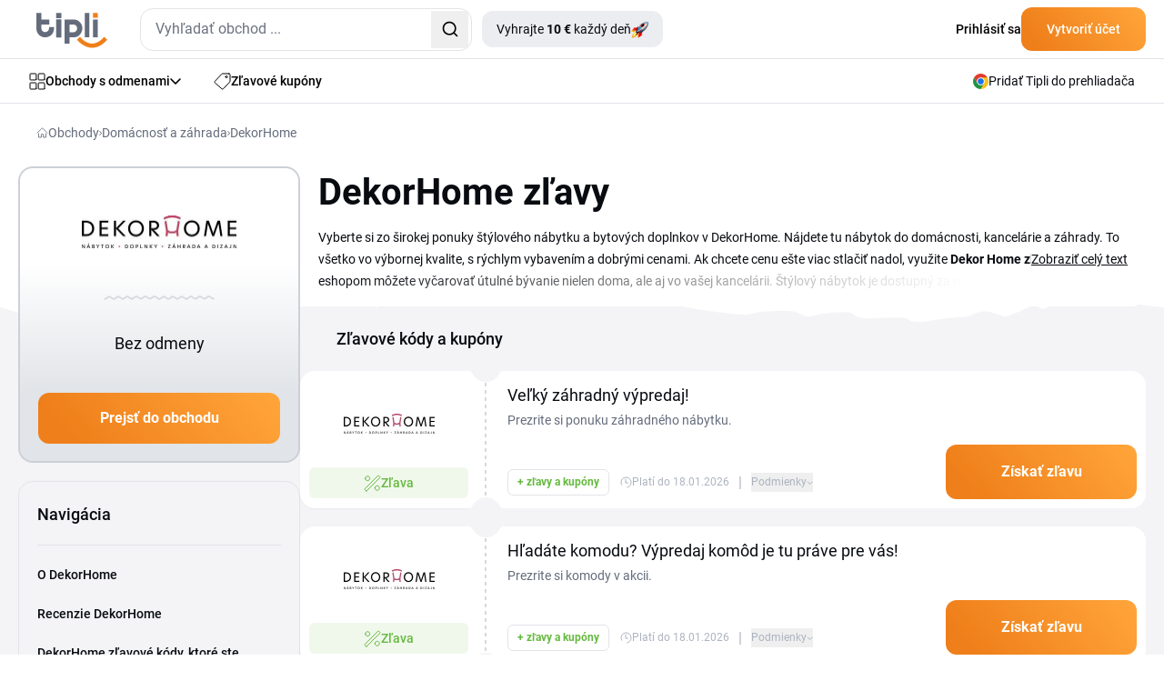

--- FILE ---
content_type: text/html; charset=utf-8
request_url: https://www.tipli.sk/obchod/dekor-home
body_size: 58262
content:
<!DOCTYPE html>
<html lang="sk" xmlns:n="http://www.w3.org/1999/xhtml">

<head>
	<meta charset="utf-8">
	<meta http-equiv="X-UA-Compatible" content="IE=Edge,chrome=1">
		<title>DekorHome zľavy a zľavové kódy - Január 2026 | Tipli</title>
		<meta name="keywords" content="	home dekor, dekor home, dekor home recenzie, dekor home nábytok">
		<meta name="description" content="Dekor home je veľkosklad, ktorý ponúka štýlový nábytok do bytu, kancelárie a záhrady. To všetko vo výbornej kvalite, s rýchlym vybavením a dobrými cenami.">
		<meta name="author" content="Tipli">

		<meta name="robots" content="index,follow">


		<meta property="og:title" content="DekorHome zľavy a zľavové kódy - Január 2026">
		<meta property="og:site_name" content="Tipli - aktuálne zľavové kódy a cashback za online nákupy">
		<meta property="og:url" content="https://www.tipli.sk/obchod/dekor-home">
		<meta property="og:description" content="Dekor home je veľkosklad, ktorý ponúka štýlový nábytok do bytu, kancelárie a záhrady. To všetko vo výbornej kvalite, s rýchlym vybavením a dobrými cenami.">
		<meta property="og:type" content="website">
		<meta property="og:image" content="https://www.tipli.sk/images/content/share/1200x630_og_sk.png">
		<meta property="fb:app_id" content="175511616273347">

		<meta property="fb:pages" content="1150797308345080">

		<meta name="ahrefs-site-verification" content="1ad8b2b6271f5e03727b3a2cd166ecf2d30a511a714ff75330adf401c1d7f4ed">

		<meta name="twitter:card" content="summary_large_image">
		<meta name="twitter:site" content="kachyna@tipli.sk">
		<meta name="twitter:title" content="
		DekorHome
			zľavy a zľavové kódy
		 - Január 2026
">
		<meta name="twitter:description" content="
			Dekor home je veľkosklad, ktorý ponúka štýlový nábytok do bytu, kancelárie a záhrady. To všetko vo výbornej kvalite, s rýchlym vybavením a dobrými cenami. ">
		<meta name="twitter:image" content="https://www.tipli.sk/images/content/share/1200x630_og_sk.png">

		<link rel="apple-touch-icon" sizes="152x152" href="/images/favicon/apple-touch-icon.png">
		<link rel="icon" type="image/png" sizes="32x32" href="/images/favicon/favicon-32x32.png">
		<link rel="icon" type="image/png" sizes="16x16" href="/images/favicon/favicon-16x16.png">
		<link rel="manifest" href="/images/favicon/manifest.json">
		<link rel="mask-icon" href="/images/favicon/safari-pinned-tab.svg" color="#ee7836">
		<meta name="theme-color" content="#ffffff">


		<link rel="canonical" href="https://www.tipli.sk/obchod/dekor-home">


		<link rel="alternate" type="application/rss+xml" title="RSS Tipli - Najlepšie cashback odmeny na Slovensku" href="/articles.xml">
		<link rel="search" type="application/opensearchdescription+xml" title="Tipli" href="/opensearch.xml">

		<link rel="manifest" href="/manifest.json">

		<meta name="seznam-wmt" content="s1RJcXc1THp4CiBeDbBc5OOpedCxfJv1">

		<meta name="facebook-domain-verification" content="lc2ekp3xsdp3giirq2c3qyeeoqolw2">



		<link rel="stylesheet" href="/css2/output.css?v=0.48">


		<style>
			#footer-background.lazy {
				background-image: none;
				background-color: #f58b21;
			}

			#footer-background {
				background-image: url('/new-design/bg-footer-mobile.png');
				background-color: transparent;
			}

			.sidebar {
				transition: transform 0.3s ease-in-out;
				transform: translateX(-100%);
			}

			.sidebar.open {
				transform: translateX(0);
				display: block;
			}

			.transition-transform {
				transition: transform 0.3s;
			}

			.rotate-180 {
				transform: rotate(180deg);
			}

			.black-friday-alert { display: none; }

			.black-friday-alert--desktop { display: none; }
			@media (min-width:768px){
				.black-friday-alert--desktop { display: flex; }
			}

			@media (max-width:767.98px){
				#bfMobileBanner .black-friday-alert--mobile {
					display: flex;
					transform: translateY(0);
					transition: transform .24s ease;
					padding-bottom: max(0.5rem, env(safe-area-inset-bottom));
				}

				#bfMobileBanner.is-stuck-hidden .black-friday-alert--mobile {
					transform: translateY(110%);
				}
			}

			#bfMobileBanner.is-dismissed,
			.black-friday-alert--desktop.is-dismissed {
				display: none !important;
			}
		</style>

		
<link
	rel="preload"
	as="image"
	href="/new-design/wp-mobile-bg-orange-small.avif"
	type="image/avif"
	fetchpriority="high">

<style>
	.bg-img {
		left: 0;
		z-index: 10;
		position: absolute;
		width: 100%;
		height: 367px;
		background-repeat: no-repeat;
		background-size: cover;
		background-position: bottom;
  		background-image: url("/new-design/wp-mobile-bg-orange-small.svg");
	}

	@supports (background-image: image-set(url("/new-design/wp-mobile-bg-orange-small.avif") type("image/avif") 1x)) {
		.bg-img {
			background-image: image-set(
			url("/new-design/wp-mobile-bg-orange-small.avif") type("image/avif") 1x,
			url("/new-design/wp-mobile-bg-orange-small.svg")  type("image/svg+xml") 1x
			);
		}
	}

	/* Starší Safari (prefix) */
	@supports (background-image: -webkit-image-set(url("/new-design/wp-mobile-bg-orange-small.avif") 1x)) {
		.bg-img {
			background-image: -webkit-image-set(
			url("/new-design/wp-mobile-bg-orange-small.avif") 1x,
			url("/new-design/wp-mobile-bg-orange-small.svg")  1x
			);
		}
	}

	.no-scroll {
		overflow: hidden;
	}

	.description-transparency::after {
		content: '';
		position: absolute;
		right: 0;
		bottom: 0;
		width: 100%;
		height: 1.5em;
		background: linear-gradient(to right, rgba(255,255,255,0), rgba(255,255,255,1) 80%);
	}

	@media only screen and (max-width: 768px) {
		.description-transparency::after {
			background: linear-gradient(to right, rgba(255,255,255,0), rgba(244, 244, 246,1) 75%);
		}
	}
</style>



<script>
dataLayer = [{}];

window.dataLayer = window.dataLayer || [];

function gtag() {
	dataLayer.push(arguments);
}

</script>




    <!-- Google Tag Manager SK -->
    <script>(function(w,d,s,l,i){ w[l]=w[l]||[];w[l].push({ 'gtm.start':
new Date().getTime(),event:'gtm.js'});var f=d.getElementsByTagName(s)[0],
j=d.createElement(s),dl=l!='dataLayer'?'&l='+l:'';j.async=true;j.src=
'https://www.googletagmanager.com/gtm.js?id='+i+dl;f.parentNode.insertBefore(j,f);
})(window,document,'script','dataLayer','GTM-WK7Q8TW');</script>
    <!-- End Google Tag Manager -->

    <!-- Google Tag Manager (noscript) -->
    <noscript><iframe src="https://www.googletagmanager.com/ns.html?id=GTM-WK7Q8TW"
                      height="0" width="0" style="display:none;visibility:hidden"></iframe></noscript>
    <!-- End Google Tag Manager (noscript) -->








<script>
	

			gtag('event', 'experience_impression', {
				exp_variant_string: "sk-002-1"
			});
</script>


<script>
	function sendGAEvent(eventName, eventParams = {}) {
		if (window.gtag) {
			gtag('event', eventName, eventParams);
		} else {
			console.warn('GA4 tracking is not initialized.');
		}
	}
</script>

		<!-- Viewport for mobile devices -->
		<meta content="width=device-width, initial-scale=1.0, user-scalable=1, minimum-scale=1.0" name="viewport">

		<meta name="google-signin-client_id" content="179697024891-eqjtkln3k2v41olj0phjrksaftnjje3a.apps.googleusercontent.com">
		<meta name='ir-site-verification-token' value='616239723'>

		
	







<script type="application/ld+json">
	{
		"@context": "https://schema.org",
		"@graph": [
			{
				"@type": "Store",
				"@id": "https://www.tipli.sk/obchod/dekor-home#store",
				"name": "DekorHome",
				"url": "https://www.dekorhome.sk/",
				"aggregateRating": {
					"@type": "AggregateRating",
					"@id": "https://www.tipli.sk/obchod/dekor-home#aggregateRating",
					"ratingCount": 2,
					"reviewCount": 2,
					"ratingValue": 5,
					"bestRating": 5,
					"worstRating": 1
				}
			},
			{
				"@type": "Organization",
				"@id": "https://www.tipli.sk/#organization",
				"name": "Tipli.sk",
				"url": "https://www.tipli.sk",
				"logo": {
					"@type": "ImageObject",
					"url": "https://www.tipli.cz/new-design/footer/tipli.svg"
				},
				"sameAs": [
					"https://www.facebook.com/tiplisk/",
					"https://www.instagram.com/tiplisk/"
				]
			},
			{
				"@type": "WebSite",
				"@id": "https://www.tipli.sk/#website",
				"url": "https://www.tipli.sk",
				"name": "Tipli.sk",
				"publisher": {
					"@id": "https://www.tipli.sk/#organization"
				},
				"inLanguage": "cs-CZ"
			},
			{
				"@type": "BreadcrumbList",
				"@id": "https://www.tipli.sk/obchod/dekor-home#breadcrumb",
				"itemListElement": [
					{
						"@type": "ListItem",
						"position": 1,
						"name": "Obchody",
						"item": "https://www.tipli.sk/obchody"
					},
					{
						"@type": "ListItem",
						"position": 2,
						"name": "Domácnosť a záhrada",
						"item": "https://www.tipli.sk/obchody/domacnost-a-zahrada"
					},
					{
						"@type": "ListItem",
						"position": 3,
						"name": "DekorHome",
						"item": "https://www.tipli.sk/obchod/dekor-home"
					}
				]
			},
			{
				"@type": "CollectionPage",
				"@id": "https://www.tipli.sk/obchod/dekor-home#webpage",
				"url": "https://www.tipli.sk/obchod/dekor-home",
				"name": "DekorHome zľavy a zľavové kódy - Január 2026",
				"description": "Dekor home je veľkosklad, ktorý ponúka štýlový nábytok do bytu, kancelárie a záhrady. To všetko vo výbornej kvalite, s rýchlym vybavením a dobrými cenami.",
				"isPartOf": {
					"@id": "https://www.tipli.sk/#website"
				},
				"hasPart": { "@id": "https://www.tipli.sk/obchod/dekor-home#faq" },
				"publisher": {
					"@id": "https://www.tipli.sk/#organization"
				},
				"breadcrumb": {
					"@id": "https://www.tipli.sk/obchod/dekor-home#breadcrumb"
				},
				"mainEntity": {
					"@type": "ItemList",
					"itemListElement": [
						{
							"@type": "ListItem",
							"position": 1,
							"item": {
								"@type": "Offer",
								"@id": "https://www.tipli.sk/obchod/dekor-home?openDeal=velky-zahradny-vypredaj-699146#deal-699146",
								"url": "https://www.tipli.sk/obchod/dekor-home?openDeal=velky-zahradny-vypredaj-699146#deal-699146",
								"name": "Veľký záhradný výpredaj!",
								"description": "Prezrite si ponuku záhradného nábytku.",
								"validFrom": "2024-08-14T00:00:00Z",
								"validThrough": "2050-01-01T23:59:59Z",
								"availability": "https://schema.org/OnlineOnly",
								"category": "Cashback",
								"offeredBy": { "@id": "https://www.tipli.sk/obchod/dekor-home#store" }
							}
						},
						{
							"@type": "ListItem",
							"position": 2,
							"item": {
								"@type": "Offer",
								"@id": "https://www.tipli.sk/obchod/dekor-home?openDeal=hladate-komodu-vypredaj-komod-je-tu-prave-pre-vas-699160#deal-699160",
								"url": "https://www.tipli.sk/obchod/dekor-home?openDeal=hladate-komodu-vypredaj-komod-je-tu-prave-pre-vas-699160#deal-699160",
								"name": "Hľadáte komodu? Výpredaj komôd je tu práve pre vás!",
								"description": "Prezrite si komody v akcii.",
								"validFrom": "2024-08-14T00:00:00Z",
								"validThrough": "2050-01-01T23:59:59Z",
								"availability": "https://schema.org/OnlineOnly",
								"category": "Cashback",
								"offeredBy": { "@id": "https://www.tipli.sk/obchod/dekor-home#store" }
							}
						},
						{
							"@type": "ListItem",
							"position": 3,
							"item": {
								"@type": "Offer",
								"@id": "https://www.tipli.sk/obchod/dekor-home?openDeal=stojany-na-saty-v-akcii-699172#deal-699172",
								"url": "https://www.tipli.sk/obchod/dekor-home?openDeal=stojany-na-saty-v-akcii-699172#deal-699172",
								"name": "Stojany na šaty v akcii!",
								"description": "Prezrite si ponuku v akcii.",
								"validFrom": "2024-08-14T00:00:00Z",
								"validThrough": "2050-01-01T23:59:59Z",
								"availability": "https://schema.org/OnlineOnly",
								"category": "Cashback",
								"offeredBy": { "@id": "https://www.tipli.sk/obchod/dekor-home#store" }
							}
						},
						{
							"@type": "ListItem",
							"position": 4,
							"item": {
								"@type": "Offer",
								"@id": "https://www.tipli.sk/obchod/dekor-home?openDeal=kuchynsky-vypredaj-699170#deal-699170",
								"url": "https://www.tipli.sk/obchod/dekor-home?openDeal=kuchynsky-vypredaj-699170#deal-699170",
								"name": "Kuchynský výpredaj!",
								"description": "Prezrite si kuchynský nábytok vo výpredaji.",
								"validFrom": "2024-08-14T00:00:00Z",
								"validThrough": "2050-01-01T23:59:59Z",
								"availability": "https://schema.org/OnlineOnly",
								"category": "Cashback",
								"offeredBy": { "@id": "https://www.tipli.sk/obchod/dekor-home#store" }
							}
						},
						{
							"@type": "ListItem",
							"position": 5,
							"item": {
								"@type": "Offer",
								"@id": "https://www.tipli.sk/obchod/dekor-home?openDeal=zlava-az-58-na-konferencne-stoliky-699168#deal-699168",
								"url": "https://www.tipli.sk/obchod/dekor-home?openDeal=zlava-az-58-na-konferencne-stoliky-699168#deal-699168",
								"name": "Zľava až 58 % na konferenčné stolíky!",
								"description": "Prezrite si ponuku. ",
								"validFrom": "2024-08-14T00:00:00Z",
								"validThrough": "2050-01-01T23:59:59Z",
								"availability": "https://schema.org/OnlineOnly",
								"category": "Cashback",
								"offeredBy": { "@id": "https://www.tipli.sk/obchod/dekor-home#store" }
							}
						},
						{
							"@type": "ListItem",
							"position": 6,
							"item": {
								"@type": "Offer",
								"@id": "https://www.tipli.sk/obchod/dekor-home?openDeal=vypredaj-regalov-699164#deal-699164",
								"url": "https://www.tipli.sk/obchod/dekor-home?openDeal=vypredaj-regalov-699164#deal-699164",
								"name": "Výpredaj regálov!",
								"description": "Regály za skvelé ceny.",
								"validFrom": "2024-08-14T00:00:00Z",
								"validThrough": "2050-01-01T23:59:59Z",
								"availability": "https://schema.org/OnlineOnly",
								"category": "Cashback",
								"offeredBy": { "@id": "https://www.tipli.sk/obchod/dekor-home#store" }
							}
						},
						{
							"@type": "ListItem",
							"position": 7,
							"item": {
								"@type": "Offer",
								"@id": "https://www.tipli.sk/obchod/dekor-home?openDeal=stolove-lampy-v-akcii-699162#deal-699162",
								"url": "https://www.tipli.sk/obchod/dekor-home?openDeal=stolove-lampy-v-akcii-699162#deal-699162",
								"name": "Stolové lampy v akcii!",
								"description": "Lampy za skvelé ceny.",
								"validFrom": "2024-08-14T00:00:00Z",
								"validThrough": "2050-01-01T23:59:59Z",
								"availability": "https://schema.org/OnlineOnly",
								"category": "Cashback",
								"offeredBy": { "@id": "https://www.tipli.sk/obchod/dekor-home#store" }
							}
						},
						{
							"@type": "ListItem",
							"position": 8,
							"item": {
								"@type": "Offer",
								"@id": "https://www.tipli.sk/obchod/dekor-home?openDeal=kupelnovy-vypredaj-699157#deal-699157",
								"url": "https://www.tipli.sk/obchod/dekor-home?openDeal=kupelnovy-vypredaj-699157#deal-699157",
								"name": "Kúpeľňový výpredaj!",
								"description": "Nenechajte si ujsť parádnu zľavu. ",
								"validFrom": "2024-08-14T00:00:00Z",
								"validThrough": "2050-01-01T23:59:59Z",
								"availability": "https://schema.org/OnlineOnly",
								"category": "Cashback",
								"offeredBy": { "@id": "https://www.tipli.sk/obchod/dekor-home#store" }
							}
						},
						{
							"@type": "ListItem",
							"position": 9,
							"item": {
								"@type": "Offer",
								"@id": "https://www.tipli.sk/obchod/dekor-home?openDeal=kancelarske-kresla-za-akciove-ceny-699155#deal-699155",
								"url": "https://www.tipli.sk/obchod/dekor-home?openDeal=kancelarske-kresla-za-akciove-ceny-699155#deal-699155",
								"name": "Kancelárske kreslá za akciové ceny!",
								"description": "Prezrite si ponuku.",
								"validFrom": "2024-08-14T00:00:00Z",
								"validThrough": "2050-01-01T23:59:59Z",
								"availability": "https://schema.org/OnlineOnly",
								"category": "Cashback",
								"offeredBy": { "@id": "https://www.tipli.sk/obchod/dekor-home#store" }
							}
						},
						{
							"@type": "ListItem",
							"position": 10,
							"item": {
								"@type": "Offer",
								"@id": "https://www.tipli.sk/obchod/dekor-home?openDeal=akcia-na-kresla-699152#deal-699152",
								"url": "https://www.tipli.sk/obchod/dekor-home?openDeal=akcia-na-kresla-699152#deal-699152",
								"name": "Akcia na kreslá!",
								"description": "Prezrite si ponuku kresiel v akcii.",
								"validFrom": "2024-08-14T00:00:00Z",
								"validThrough": "2050-01-01T23:59:59Z",
								"availability": "https://schema.org/OnlineOnly",
								"category": "Cashback",
								"offeredBy": { "@id": "https://www.tipli.sk/obchod/dekor-home#store" }
							}
						},
						{
							"@type": "ListItem",
							"position": 11,
							"item": {
								"@type": "Offer",
								"@id": "https://www.tipli.sk/obchod/dekor-home?openDeal=jedalenske-stoly-s-paradnou-zlavou-699150#deal-699150",
								"url": "https://www.tipli.sk/obchod/dekor-home?openDeal=jedalenske-stoly-s-paradnou-zlavou-699150#deal-699150",
								"name": "Jedálenské stoly s parádnou zľavou!",
								"description": "Prezrite si ponuku jedálenských stolov.",
								"validFrom": "2024-08-14T00:00:00Z",
								"validThrough": "2050-01-01T23:59:59Z",
								"availability": "https://schema.org/OnlineOnly",
								"category": "Cashback",
								"offeredBy": { "@id": "https://www.tipli.sk/obchod/dekor-home#store" }
							}
						},
						{
							"@type": "ListItem",
							"position": 12,
							"item": {
								"@type": "Offer",
								"@id": "https://www.tipli.sk/obchod/dekor-home?openDeal=vypredaj-bytovych-doplnkov-699144#deal-699144",
								"url": "https://www.tipli.sk/obchod/dekor-home?openDeal=vypredaj-bytovych-doplnkov-699144#deal-699144",
								"name": "Výpredaj bytových doplnkov!",
								"description": "Prezrite si ponuku vo výpredaji.",
								"validFrom": "2024-08-14T00:00:00Z",
								"validThrough": "2050-01-01T23:59:59Z",
								"availability": "https://schema.org/OnlineOnly",
								"category": "Cashback",
								"offeredBy": { "@id": "https://www.tipli.sk/obchod/dekor-home#store" }
							}
						},
						{
							"@type": "ListItem",
							"position": 13,
							"item": {
								"@type": "Offer",
								"@id": "https://www.tipli.sk/obchod/dekor-home?openDeal=zlava-az-68-na-nabytok-do-spalne-699142#deal-699142",
								"url": "https://www.tipli.sk/obchod/dekor-home?openDeal=zlava-az-68-na-nabytok-do-spalne-699142#deal-699142",
								"name": "Zľava až 68 % na nábytok do spálne!",
								"description": "Využite parádnu zľavu na nábytok.",
								"validFrom": "2024-08-14T00:00:00Z",
								"validThrough": "2050-01-01T23:59:59Z",
								"availability": "https://schema.org/OnlineOnly",
								"category": "Cashback",
								"offeredBy": { "@id": "https://www.tipli.sk/obchod/dekor-home#store" }
							}
						},
						{
							"@type": "ListItem",
							"position": 14,
							"item": {
								"@type": "Offer",
								"@id": "https://www.tipli.sk/obchod/dekor-home?openDeal=vypredaj-detskeho-nabytku-699139#deal-699139",
								"url": "https://www.tipli.sk/obchod/dekor-home?openDeal=vypredaj-detskeho-nabytku-699139#deal-699139",
								"name": "Výpredaj detského nábytku!",
								"description": "Prezrite si produkty vo výpredaji.",
								"validFrom": "2024-08-14T00:00:00Z",
								"validThrough": "2050-01-01T23:59:59Z",
								"availability": "https://schema.org/OnlineOnly",
								"category": "Cashback",
								"offeredBy": { "@id": "https://www.tipli.sk/obchod/dekor-home#store" }
							}
						},
						{
							"@type": "ListItem",
							"position": 15,
							"item": {
								"@type": "Offer",
								"@id": "https://www.tipli.sk/obchod/dekor-home?openDeal=vypredaj-sedacich-supra-699138#deal-699138",
								"url": "https://www.tipli.sk/obchod/dekor-home?openDeal=vypredaj-sedacich-supra-699138#deal-699138",
								"name": "Výpredaj sedacích súprav!",
								"description": "Prezrite so produkty vo výpredaji. ",
								"validFrom": "2024-08-14T00:00:00Z",
								"validThrough": "2050-01-01T23:59:59Z",
								"availability": "https://schema.org/OnlineOnly",
								"category": "Cashback",
								"offeredBy": { "@id": "https://www.tipli.sk/obchod/dekor-home#store" }
							}
						},
						{
							"@type": "ListItem",
							"position": 16,
							"item": {
								"@type": "Offer",
								"@id": "https://www.tipli.sk/obchod/dekor-home?openDeal=vypredaj-barovych-stoliciek-699136#deal-699136",
								"url": "https://www.tipli.sk/obchod/dekor-home?openDeal=vypredaj-barovych-stoliciek-699136#deal-699136",
								"name": "Výpredaj barových stoličiek!",
								"description": "Prezrite si ponuku zľavnených produktov. ",
								"validFrom": "2024-08-14T00:00:00Z",
								"validThrough": "2050-01-01T23:59:59Z",
								"availability": "https://schema.org/OnlineOnly",
								"category": "Cashback",
								"offeredBy": { "@id": "https://www.tipli.sk/obchod/dekor-home#store" }
							}
						}
					]
				}
			}
		]
	}
</script>


	<script defer>
		(function () {
			if (document.cookie.indexOf('blackFridayBannerHidden=true') > -1) {
				var s = document.createElement('style');
				s.innerHTML = '#bfMobileBanner {display:none!important} .black-friday-alert--desktop {display:none!important}';
				document.head.appendChild(s);
			}
		})();
	</script>
</head>

<body class="sk overflow-x-hidden" data-basePath="https://www.tipli.sk" data-locale="sk" data-search-url="/hladat"
	data-isAdmin="false">








<header id="header" class="bg-white w-full relative z-50">

	<div class="border-b w-full border-b-light-4">
		<div class="relative flex justify-between container p-0 h-[64px] items-center">
			<div class="flex items-center pl-5 w-full">
				<div id="mobileMenu" class="absolute left-0 flex justify-center items-center w-[61px] h-[63px] block md:hidden">
					<svg id="hamburgerIcon" xmlns="http://www.w3.org/2000/svg" width="21" height="18"
						viewBox="0 0 21 18" fill="none" class="block md:hidden">
						<rect width="21" height="2" rx="1" transform="matrix(-1 0 0 1 21 0)" fill="#080B10"></rect>
						<rect x="21" y="10" width="21" height="2" rx="1" transform="rotate(180 21 10)" fill="#080B10"></rect>
						<rect x="10.5" y="18" width="10.5" height="2" rx="1" transform="rotate(180 10.5 18)"
							fill="#080B10"></rect>
					</svg>

					<svg id="closeIcon" xmlns="http://www.w3.org/2000/svg" width="17" height="17" viewBox="0 0 17 17"
						fill="none" class="hidden">
						<path
							d="M0.294033 0.294038C0.686077 -0.0980127 1.32171 -0.0980127 1.71375 0.294038L16.7057 15.2862C17.0977 15.6783 17.0977 16.3139 16.7057 16.706C16.3137 17.098 15.678 17.098 15.286 16.706L0.294034 1.71378C-0.0980106 1.32173 -0.0980117 0.686089 0.294033 0.294038Z"
							fill="#080B10"></path>
						<path
							d="M16.706 0.294038C16.3139 -0.0980127 15.6783 -0.0980127 15.2863 0.294038L0.294309 15.2862C-0.0977358 15.6783 -0.0977369 16.3139 0.294308 16.706C0.686352 17.098 1.32198 17.098 1.71403 16.706L16.706 1.71378C17.098 1.32173 17.098 0.686089 16.706 0.294038Z"
							fill="#080B10"></path>
					</svg>
				</div>
				<div class="w-px h-[63px] bg-zinc-200 ml-10 mr-5 md:hidden"></div>
				<div class="overlay fixed inset-0 bg-black bg-opacity-50 hidden z-50" style="top: 65px; background: rgba(24, 43, 74, 0.70); backdrop-filter: blur(3px);"></div>

				<div id="sidebar" class="hidden sidebar fixed h-full top-[65px] left-0 w-[313px] shadow-lg z-50 bg-white overflow-y-auto">
					<div class="min-h-[700px] flex justify-between h-full flex-col">
						<div class="pl-[21px]">
							<a data-google-interstitial="false" class="flex items-center gap-[14px] py-4 text-sm tex-dark-1 font-medium leading-[24.5px]" href="/obchody">
								<svg xmlns="http://www.w3.org/2000/svg" width="18" height="19" viewBox="0 0 18 19"
									 fill="none">
									<path
										d="M7.85714 7.22979C7.85714 7.41424 7.7849 7.59113 7.6563 7.72156C7.5277 7.85198 7.35329 7.92525 7.17143 7.92525H1.68571C1.50386 7.92525 1.32944 7.85198 1.20084 7.72156C1.07224 7.59113 1 7.41424 1 7.22979V1.66616C1 1.48172 1.07224 1.30482 1.20084 1.17439C1.32944 1.04397 1.50386 0.970703 1.68571 0.970703H7.17143C7.35329 0.970703 7.5277 1.04397 7.6563 1.17439C7.7849 1.30482 7.85714 1.48172 7.85714 1.66616V7.22979Z"
										stroke="#080B10" stroke-linecap="round" stroke-linejoin="round"></path>
									<path
										d="M17 7.22979C17 7.41424 16.9278 7.59113 16.7992 7.72156C16.6706 7.85198 16.4961 7.92525 16.3143 7.92525H10.8286C10.6467 7.92525 10.4723 7.85198 10.3437 7.72156C10.2151 7.59113 10.1429 7.41424 10.1429 7.22979V1.66616C10.1429 1.48172 10.2151 1.30482 10.3437 1.17439C10.4723 1.04397 10.6467 0.970703 10.8286 0.970703H16.3143C16.4961 0.970703 16.6706 1.04397 16.7992 1.17439C16.9278 1.30482 17 1.48172 17 1.66616V7.22979Z"
										stroke="#080B10" stroke-linecap="round" stroke-linejoin="round"></path>
									<path
										d="M17 17.2752C17 17.4597 16.9278 17.6366 16.7992 17.767C16.6706 17.8974 16.4961 17.9707 16.3143 17.9707H10.8286C10.6467 17.9707 10.4723 17.8974 10.3437 17.767C10.2151 17.6366 10.1429 17.4597 10.1429 17.2752V11.7116C10.1429 11.5272 10.2151 11.3503 10.3437 11.2198C10.4723 11.0894 10.6467 11.0162 10.8286 11.0162H16.3143C16.4961 11.0162 16.6706 11.0894 16.7992 11.2198C16.9278 11.3503 17 11.5272 17 11.7116V17.2752Z"
										stroke="#080B10" stroke-linecap="round" stroke-linejoin="round"></path>
									<path
										d="M7.85714 17.2752C7.85714 17.4597 7.7849 17.6366 7.6563 17.767C7.5277 17.8974 7.35329 17.9707 7.17143 17.9707H1.68571C1.50386 17.9707 1.32944 17.8974 1.20084 17.767C1.07224 17.6366 1 17.4597 1 17.2752V11.7116C1 11.5272 1.07224 11.3503 1.20084 11.2198C1.32944 11.0894 1.50386 11.0162 1.68571 11.0162H7.17143C7.35329 11.0162 7.5277 11.0894 7.6563 11.2198C7.7849 11.3503 7.85714 11.5272 7.85714 11.7116V17.2752Z"
										stroke="#080B10" stroke-linecap="round" stroke-linejoin="round"></path>
								</svg>
								Obchody s odmenami
							</a>
							<a data-google-interstitial="false" class="flex items-center gap-[14px] py-4 text-sm tex-dark-1 font-medium leading-[24.5px]" href="/zlavy">
								<svg xmlns="http://www.w3.org/2000/svg" width="18" height="18" viewBox="0 0 18 18"
									 fill="none">
									<path
										d="M12.4071 4.34222C12.4071 4.61379 12.5152 4.87423 12.7075 5.06626C12.8998 5.25829 13.1606 5.36617 13.4325 5.36617C13.7045 5.36617 13.9653 5.25829 14.1576 5.06626C14.3499 4.87423 14.4579 4.61379 14.4579 4.34222C14.4579 4.07066 14.3499 3.81021 14.1576 3.61819C13.9653 3.42616 13.7045 3.31828 13.4325 3.31828C13.1606 3.31828 12.8998 3.42616 12.7075 3.61819C12.5152 3.81021 12.4071 4.07066 12.4071 4.34222Z"
										stroke="#080B10" stroke-linecap="round" stroke-linejoin="round"></path>
									<path
										d="M15.8963 1.00002H9.22412C9.07344 1.00094 8.92441 1.03228 8.78619 1.09215C8.64791 1.15203 8.52315 1.23921 8.41947 1.34845L1.29871 8.93557C1.1974 9.0423 1.11882 9.16844 1.06771 9.30639C1.0166 9.44434 0.994026 9.59118 1.00135 9.73808C1.00867 9.88492 1.04574 10.0288 1.11031 10.161C1.17488 10.2931 1.26562 10.4109 1.37704 10.507L8.4978 16.7289C8.71342 16.9165 8.99355 17.0131 9.27909 16.9986C9.56471 16.984 9.83344 16.8593 10.0288 16.6507L16.7009 9.53998C16.893 9.33882 17.0002 9.07138 17 8.79335V2.09507C17 1.95067 16.9714 1.80769 16.9158 1.67437C16.8603 1.54104 16.7789 1.42001 16.6763 1.31823C16.5738 1.21645 16.452 1.13594 16.3181 1.08133C16.1842 1.02672 16.0409 0.999086 15.8963 1.00002Z"
										stroke="#080B10" stroke-linecap="round" stroke-linejoin="round"></path>
								</svg>
								Zľavové kupóny
							</a>
							<a data-google-interstitial="false" class="flex items-center gap-[14px] py-4 text-sm tex-dark-1 font-medium leading-[24.5px]" href="/ako-to-funguje">
								<svg width="18" height="18" viewBox="0 0 18 18" fill="none" xmlns="http://www.w3.org/2000/svg">
									<path d="M1 10.6V17V10.6Z" fill="#ECEDF0"></path>
									<path d="M1 15.9333H12.7333C12.7333 15.3676 12.5085 14.8249 12.1085 14.4249C11.7084 14.0248 11.1657 13.8 10.6 13.8H7.93332C7.93332 13.2342 7.70854 12.6916 7.30848 12.2915C6.90841 11.8914 6.36579 11.6667 5.79999 11.6667H1" fill="#ECEDF0"></path>
									<path d="M5.26666 13.8H7.93332H5.26666Z" fill="#ECEDF0"></path>
									<path d="M5.18133 1H16.0186C16.2815 1.00375 16.5321 1.11127 16.716 1.2991C16.8998 1.48693 17.0019 1.73985 17 2.00267V8.17511C17.0019 8.43794 16.8998 8.69081 16.716 8.87868C16.5321 9.06649 16.2815 9.17401 16.0186 9.17778H5.18133C4.91853 9.17401 4.66788 9.06649 4.48403 8.87868C4.3002 8.69081 4.1981 8.43794 4.2 8.17511V2.00267C4.1981 1.73985 4.3002 1.48693 4.48403 1.2991C4.66788 1.11127 4.91853 1.00375 5.18133 1Z" fill="#ECEDF0"></path>
									<path d="M8.99999 5.08889C8.99999 5.51324 9.16859 5.9202 9.46861 6.22026C9.7687 6.52032 10.1757 6.68889 10.6 6.68889C11.0243 6.68889 11.4313 6.52032 11.7314 6.22026C12.0314 5.9202 12.2 5.51324 12.2 5.08889C12.2 4.66454 12.0314 4.25758 11.7314 3.95752C11.4313 3.65746 11.0243 3.48889 10.6 3.48889C10.1757 3.48889 9.7687 3.65746 9.46861 3.95752C9.16859 4.25758 8.99999 4.66454 8.99999 5.08889Z" fill="#ECEDF0"></path>
									<path d="M6.15555 3.31111H7.22221H6.15555Z" fill="#ECEDF0"></path>
									<path d="M13.9778 6.86667H15.0444H13.9778Z" fill="#ECEDF0"></path>
									<path d="M1 10.6V17M1 15.9333H12.7333C12.7333 15.3676 12.5085 14.8249 12.1085 14.4249C11.7084 14.0248 11.1657 13.8 10.6 13.8H7.93332M7.93332 13.8C7.93332 13.2342 7.70854 12.6916 7.30848 12.2915C6.90841 11.8914 6.36579 11.6667 5.79999 11.6667H1M7.93332 13.8H5.26666M6.15555 3.31111H7.22221M13.9778 6.86667H15.0444M5.18133 1H16.0186C16.2815 1.00375 16.5321 1.11127 16.716 1.2991C16.8998 1.48693 17.0019 1.73985 17 2.00267V8.17511C17.0019 8.43794 16.8998 8.69081 16.716 8.87868C16.5321 9.06649 16.2815 9.17401 16.0186 9.17778H5.18133C4.91853 9.17401 4.66788 9.06649 4.48403 8.87868C4.3002 8.69081 4.1981 8.43794 4.2 8.17511V2.00267C4.1981 1.73985 4.3002 1.48693 4.48403 1.2991C4.66788 1.11127 4.91853 1.00375 5.18133 1ZM8.99999 5.08889C8.99999 5.51324 9.16859 5.9202 9.46861 6.22026C9.7687 6.52032 10.1757 6.68889 10.6 6.68889C11.0243 6.68889 11.4313 6.52032 11.7314 6.22026C12.0314 5.9202 12.2 5.51324 12.2 5.08889C12.2 4.66454 12.0314 4.25758 11.7314 3.95752C11.4313 3.65746 11.0243 3.48889 10.6 3.48889C10.1757 3.48889 9.7687 3.65746 9.46861 3.95752C9.16859 4.25758 8.99999 4.66454 8.99999 5.08889Z" stroke="#080B10" stroke-linecap="round" stroke-linejoin="round"></path>
								</svg>

								Ako získať odmeny?
							</a>


							<a data-google-interstitial="false"
								data-element-action="click"
								data-element-type="link"
								data-element-name="login"
								data-element-section="nav_bar"
								class="flex items-center gap-[14px] py-4 text-sm tex-dark-1 font-medium leading-[24.5px]"
							 href="/prihlasenie">
								<svg xmlns="http://www.w3.org/2000/svg" width="18" height="18" viewBox="0 0 12 16" fill="none">
									<path d="M6.00684 9.25781C7.53225 9.25785 9.02791 9.62628 10.1348 10.332V10.333C11.0977 10.9446 11.5 11.6959 11.5 12.373C11.4999 13.0505 11.0973 13.8042 10.1338 14.4199C9.0223 15.1298 7.52477 15.5 6 15.5C4.47523 15.5 2.9777 15.1298 1.86621 14.4199L1.86523 14.4189L1.69043 14.3027C0.853035 13.7138 0.5 13.0137 0.5 12.3789C0.500033 11.7014 0.902595 10.9479 1.86621 10.332L1.86523 10.3311C2.98154 9.62503 4.48229 9.25781 6.00684 9.25781ZM5.85449 0.5C7.69661 0.5 9.16699 1.87896 9.25684 3.56543L9.26074 3.72949C9.25183 5.45373 7.82709 6.88583 5.98828 6.94922C5.89911 6.94348 5.80446 6.94359 5.71387 6.94922C3.8732 6.8864 2.44843 5.45297 2.44824 3.72949C2.44824 1.96888 3.94523 0.500183 5.85449 0.5Z" stroke="black" stroke-linecap="round" stroke-linejoin="round"></path>
								</svg>
								Prihlásiť sa
							</a>
						</div>

						<div>
    <div style="background: linear-gradient(111deg, #FFF 26.5%, #F4F4F6 88.12%);" class="p-5 pt-10 mb-[65px] relative">
        <div class="absolute top-0 left-1/2 transform -translate-y-[77%] -translate-x-1/2">
            <div class="relative">
                <img src="/new-design/oslik-sidebar.png" alt="oslik" loading="lazy">
            </div>

            <div class="relative bottom-[90px] left-[-18px]">
                <div class="absolute rounded-[7px] text-xxs leading-[17.5px] font-bold text-white bg-secondary-red px-2">
                    <div>
                        Novinka
                    </div>

                    <svg class="absolute left-[80%] -translate-x-1/2 bottom-[-6px]"
                         xmlns="http://www.w3.org/2000/svg"
                         width="12" height="10"
                         viewBox="0 0 12 10" fill="none">
                        <path d="M8.89478 0.984834C8.71664 0.467672 8.11866 0.231927 7.63553 0.488396L6.53084 1.07482C6.47342 1.10531 6.41282 1.12941 6.35015 1.1467L1.55358 2.46989C1.48115 2.48987 1.40637 2.5 1.33124 2.5V2.5C0.461671 2.5 0.169913 3.66245 0.936417 4.07308L9.99822 8.92762C10.7119 9.30996 11.5241 8.61839 11.2604 7.85287L8.89478 0.984834Z" fill="#F72F49"></path>
                    </svg>
                </div>
            </div>
        </div>

        <div class="flex items-center justify-center lg:text-primary-orange font-bold leading-7 text-nowrap mb-[9px]">
            <div>Tipli rozdává</div>

            <div class="flex justify-center">
                <div class="relative mx-2 lg:ml-4 lg:mr-0">
                    <img class="hidden lg:block absolute top-1/2 left-1/2 -translate-x-1/2 -translate-y-1/2" src="/new-design/gives-out-shop-bg-star.svg" loading="lazy" alt="donkey">
                    <img class="lg:hidden absolute top-1/2 left-1/2 -translate-x-1/2 -translate-y-1/2" src="/new-design/gives-out-star-xs.svg" loading="lazy" alt="donkey">
                    <div class="relative text-center font-bold text-white">
                        <span class="text-white text-nowrap leading-[28px] rounded-[6px] bg-orange-gradient px-2 py-1 lg:px-[17px]">20 €</span>
                    </div>
                </div>
                <span class="lg:hidden">každý deň!</span>
            </div>
        </div>

        <div class="text-xs leading-[21px] text-dark-2 mb-5 text-center">
            Každý deň odhalíme šťastný obchod a tí, ktorí ho uhádnu a v ten deň odhalia, si rozdelia peňažnú odmenu.
        </div>

        <a data-google-interstitial="false" class="flex items-center justify-center text-white font-bold gap-2 pt-[15px] pb-4 bg-primary-blue-dark rounded-xl" href="/tipli-rozdava">
            <svg width="19" height="19" viewBox="0 0 19 19" fill="none" xmlns="http://www.w3.org/2000/svg" xmlns:xlink="http://www.w3.org/1999/xlink">
                <rect width="19" height="19" fill="url(#pattern0_34_167)"></rect>
                <defs>
                    <pattern id="pattern0_34_167" patternContentUnits="objectBoundingBox" width="1" height="1">
                        <use xlink:href="#image0_34_167" transform="scale(0.0138889)"></use>
                    </pattern>
                    <image id="image0_34_167" width="72" height="72" xlink:href="[data-uri]"></image>
                </defs>
            </svg>
            Chcem začať vyhrávať
        </a>
    </div>
						</div>
					</div>
				</div>

					<div class="flex justify-between w-full md:w-auto items-center">
					<div>
						<a href="/" data-google-interstitial="false">
								<svg class="w-[60px] h-[29px] md:w-[78px] md:h-[39px] mt-[3px]" width="78" height="39" viewBox="0 0 78 39" fill="none" xmlns="http://www.w3.org/2000/svg">
									<path fill-rule="evenodd" clip-rule="evenodd"
												d="M21.8419 7.28024H27.4368V27.3415H21.8419V7.28024ZM62.3468 27.1098V7.50599H67.482V27.1103L62.3468 27.1098ZM53.2192 27.1098V0.339844H58.3599V27.1103L53.2192 27.1098ZM44.8271 17.2604C44.8271 16.7853 44.7389 16.2929 44.5681 15.7818C44.3914 15.2713 44.1325 14.808 43.7673 14.3987C43.4003 13.9803 42.9524 13.6383 42.4536 13.3957C41.9294 13.1404 41.3407 13.0155 40.6812 13.0155H36.3999V21.4635H40.6812C41.3407 21.4635 41.9294 21.3268 42.4536 21.0538C43.4112 20.5591 44.1557 19.7269 44.5441 18.7153C44.7326 18.2225 44.8266 17.7415 44.8266 17.2609L44.8271 17.2604ZM30.9054 7.42876H40.6576C42.3655 7.42876 43.8377 7.73174 45.086 8.33724C46.3342 8.94275 47.359 9.72042 48.1658 10.6766C49.6897 12.4899 50.5378 14.7884 50.5573 17.1664C50.536 19.5748 49.6825 21.9042 48.148 23.7493C47.3068 24.76 46.2584 25.5826 45.0801 26.1595C43.8477 26.7477 42.4981 27.0548 41.134 27.0548C40.9878 27.0548 40.8374 27.0516 40.6921 27.0448L36.3999 27.0444V34.0148H30.9054V7.42876ZM9.75216 21.3091C9.28111 21.3091 8.79233 21.2201 8.28585 21.0479C7.24699 20.6845 6.39393 19.9173 5.91879 18.917C5.66577 18.3947 5.54178 17.7951 5.54178 17.136V13.1222H14.216V7.476H5.54131V0.339844H0V17.1123C0 18.828 0.300248 20.3179 0.901213 21.5707C1.50172 22.8294 2.27349 23.8624 3.22149 24.676C4.1695 25.4895 5.21199 26.0891 6.3426 26.4866C7.47912 26.8845 8.58658 27.0862 9.65814 27.0862C10.7297 27.0862 11.843 26.8845 12.9973 26.4866C19.1509 24.3611 19.463 18.6617 19.463 15.8118H13.9689C13.9571 17.0351 13.8631 18.2461 13.5156 18.917C13.2507 19.4335 12.921 19.8728 12.5262 20.2226C11.7576 20.9026 10.7742 21.2882 9.75216 21.3091ZM21.8419 0.339844H27.4368V5.98697H21.8419V0.339844Z"
												fill="#646C7C"></path>
									<path fill-rule="evenodd" clip-rule="evenodd"
												d="M62.3465 0.339844H67.4817V5.52319H62.3465V0.339844ZM74.6606 26.552L77.9998 29.7285C73.133 34.8664 68.2344 38.395 61.1623 38.5867C53.9952 38.2737 49.1076 34.5285 44.4961 29.7403L47.8116 26.5342C51.5042 30.3808 55.5742 33.6854 61.1973 33.9375C66.8531 33.7695 70.745 30.6779 74.6606 26.552Z"
												fill="#EF7F1A"></path>
								</svg>
						</a>
					</div>

					<div class="md:hidden">
						<div id="svg-container" class="md:hidden mr-5 cursor-pointer">
							<svg id="svg-icon" xmlns="http://www.w3.org/2000/svg" width="18" height="18" viewBox="0 0 18 18" fill="none">
								<path d="M12.2467 12.2461C11.0112 13.4816 9.33552 14.1756 7.5882 14.1756C5.84088 14.1756 4.16522 13.4816 2.92965 12.2461C1.69408 11.0106 1 9.33501 1 7.5878C1 5.84059 1.69408 4.16503 2.92965 2.92954C4.16522 1.69404 5.84088 1 7.5882 1C9.33552 1 11.0112 1.69404 12.2467 2.92954C13.4823 4.16503 14.1764 5.84059 14.1764 7.5878C14.1764 9.33501 13.4823 11.0106 12.2467 12.2461ZM12.2467 12.2461L17 17" stroke="#080B10" stroke-width="2" stroke-linecap="round" stroke-linejoin="round"></path>
							</svg>
						</div>
					</div>

					<div id="dropdown-autocomplete-mobile" class="hidden absolute top-[64px] left-0 w-full h-svh bg-white z-50">
						<div class="flex justify-between items-center bg-primary-blue-dark py-2.5 px-5 gap-5">
							<div class="relative w-full">
								<div id="autocomplete-mobile" class="flex items-center h-[47px] border-none rounded-xl w-full text-sm leading-[24.5px] text-dark-2 bg-white"></div>
							</div>

							<svg id="close-icon" class="flex-shrink-0 cursor-pointer text-white" xmlns="http://www.w3.org/2000/svg" width="24" height="24" viewBox="0 0 24 24" fill="none" stroke="currentColor" stroke-width="2" stroke-linecap="round" stroke-linejoin="round" ><path d="M18 6 6 18"></path><path d="m6 6 12 12"></path></svg>
						</div>

                            <div class="px-5">
                                <div class="text-dark-1 leading-7 font-medium mt-5 mb-2.5">Obľúbené obchody s odmenami</div>
                                <div>
                                        <a data-google-interstitial="false"
                                            class="flex gap-4 items-center mb-5 last:mb-0 hover:underline" href="/obchod/temu">
                                            <div
                                                class="border border-light-5 rounded-xl flex justify-center items-center w-[97px] h-[55px]">
                                                <img class="max-w-[58px] max-h-[38px]" alt="Temu" src="/upload/images/shops-shop-logo/789034.svg" loading="lazy">
                                            </div>

                                            <div class="text-sm text-dark-1 leading-[18.75px]">
                                                <div class="text-sm leading-[24.5px] mb-[5px]">Temu</div>
                                                <div class="similar-shop__value">
                                                   <span class="_upTo">až</span> <span class="_value">22,5</span>&nbsp;<span class="_symbol">%</span> <span class="_suffix">naspäť z nákupu</span>
                                                </div>
                                            </div>
                                        </a>
                                        <a data-google-interstitial="false"
                                            class="flex gap-4 items-center mb-5 last:mb-0 hover:underline" href="/obchod/aliexpress">
                                            <div
                                                class="border border-light-5 rounded-xl flex justify-center items-center w-[97px] h-[55px]">
                                                <img class="max-w-[58px] max-h-[38px]" alt="AliExpress" src="/upload/images/shops-shop-logo/792260.svg" loading="lazy">
                                            </div>

                                            <div class="text-sm text-dark-1 leading-[18.75px]">
                                                <div class="text-sm leading-[24.5px] mb-[5px]">AliExpress</div>
                                                <div class="similar-shop__value">
                                                   <span class="_upTo">až</span> <span class="_value">10</span>&nbsp;<span class="_symbol">%</span> <span class="_suffix">naspäť z nákupu</span>
                                                </div>
                                            </div>
                                        </a>
                                        <a data-google-interstitial="false"
                                            class="flex gap-4 items-center mb-5 last:mb-0 hover:underline" href="/obchod/allegro">
                                            <div
                                                class="border border-light-5 rounded-xl flex justify-center items-center w-[97px] h-[55px]">
                                                <img class="max-w-[58px] max-h-[38px]" alt="Allegro" src="/upload/images/shops-shop-logo/788605.svg" loading="lazy">
                                            </div>

                                            <div class="text-sm text-dark-1 leading-[18.75px]">
                                                <div class="text-sm leading-[24.5px] mb-[5px]">Allegro</div>
                                                <div class="similar-shop__value">
                                                   <span class="_upTo">až</span> <span class="_value">2,35</span>&nbsp;<span class="_symbol">%</span> <span class="_suffix">naspäť z nákupu</span>
                                                </div>
                                            </div>
                                        </a>
                                        <a data-google-interstitial="false"
                                            class="flex gap-4 items-center mb-5 last:mb-0 hover:underline" href="/obchod/sinsay">
                                            <div
                                                class="border border-light-5 rounded-xl flex justify-center items-center w-[97px] h-[55px]">
                                                <img class="max-w-[58px] max-h-[38px]" alt="Sinsay" src="/upload/images/shops-shop-logo/789059.svg" loading="lazy">
                                            </div>

                                            <div class="text-sm text-dark-1 leading-[18.75px]">
                                                <div class="text-sm leading-[24.5px] mb-[5px]">Sinsay</div>
                                                <div class="similar-shop__value">
                                                   <span class="_value">5</span>&nbsp;<span class="_symbol">%</span> <span class="_suffix">naspäť z nákupu</span>
                                                </div>
                                            </div>
                                        </a>
                                        <a data-google-interstitial="false"
                                            class="flex gap-4 items-center mb-5 last:mb-0 hover:underline" href="/obchod/answear-sk">
                                            <div
                                                class="border border-light-5 rounded-xl flex justify-center items-center w-[97px] h-[55px]">
                                                <img class="max-w-[58px] max-h-[38px]" alt="Answear" src="/upload/images/shops-shop-logo/789077.svg" loading="lazy">
                                            </div>

                                            <div class="text-sm text-dark-1 leading-[18.75px]">
                                                <div class="text-sm leading-[24.5px] mb-[5px]">Answear</div>
                                                <div class="similar-shop__value">
                                                   <span class="_value">7</span>&nbsp;<span class="_symbol">%</span> <span class="_suffix">naspäť z nákupu</span>
                                                </div>
                                            </div>
                                        </a>
                                        <a data-google-interstitial="false"
                                            class="flex gap-4 items-center mb-5 last:mb-0 hover:underline" href="/obchod/bonprix">
                                            <div
                                                class="border border-light-5 rounded-xl flex justify-center items-center w-[97px] h-[55px]">
                                                <img class="max-w-[58px] max-h-[38px]" alt="Bonprix" src="/upload/images/shops-shop-logo/789081.svg" loading="lazy">
                                            </div>

                                            <div class="text-sm text-dark-1 leading-[18.75px]">
                                                <div class="text-sm leading-[24.5px] mb-[5px]">Bonprix</div>
                                                <div class="similar-shop__value">
                                                   <span class="_value">5</span>&nbsp;<span class="_symbol">%</span> <span class="_suffix">naspäť z nákupu</span>
                                                </div>
                                            </div>
                                        </a>
                                </div>

                                <a data-google-interstitial="false" class="block w-full text-center mt-5 mb-[35px] leading-7 font-bold text-white bg-orange-gradient py-[14px] rounded-xl" href="/obchody">
                                    Zobraziť všetkých 889 obchodov
                                </a>
                            </div>
					</div>
				</div>

					<div id="autocomplete" class="hidden md:block lg:max-w-[275px] xl:max-w-full" data-placeholder="Vyhľadať obchod ..."></div>

        <a data-google-interstitial="false"
                class="hidden lg:flex gap-2 items-center text-dark-1 leading-[24.5px] text-sm py-2 px-4 bg-light-5 rounded-xl ml-[11px] xl:hover:underline" href="/tipli-rozdava">
            <div class="flex items-center gap-1.5 text-nowrap">
                <div>
                    Vyhrajte <span class="font-bold">10 €</span> každý deň
                </div>

                <svg width="19" height="19" viewBox="0 0 21 21" fill="none" xmlns="http://www.w3.org/2000/svg"
                     xmlns:xlink="http://www.w3.org/1999/xlink">
                    <rect width="21" height="21" fill="url(#pattern0_758_3627)"></rect>
                    <defs>
                        <pattern id="pattern0_758_3627" patternContentUnits="objectBoundingBox" width="1"
                                 height="1">
                            <use xlink:href="#image0_758_3627" transform="scale(0.0138889)"></use>
                        </pattern>
                        <image id="image0_758_3627" width="72" height="72"
                               xlink:href="[data-uri]"></image>
                    </defs>
                </svg>
            </div>
        </a>

			</div>

                <div class="flex items-center shrink-0 gap-6">
                    <a data-google-interstitial="false" class="hidden font-medium hover:underline text-sm leading-[24.5px] md:block" href="/prihlasenie">
                        Prihlásiť sa
                    </a>
                    <a data-google-interstitial="false"
                        class="px-7 py-3 rounded-xl bg-orange-gradient text-white font-medium text-sm leading-[24.5px] mr-2 md:mr-0 cursor-pointer xl:hover:bg-orange-gradient-hover" href="/registracia">
                         Vytvoriť účet
                    </a>
                </div>
		</div>
	</div>

		<div class="hidden md:block border-b border-b-light-4 ">
		<div class="flex py-3 container px-0 lg:px-3 justify-between">
			<div class="flex items-center">
				<a data-google-interstitial="false"
					class="flex items-center cursor-pointer gap-2 js-show-shops xl:hover:text-primary-orange" href="/obchody">
					<svg width="18" height="19" viewBox="0 0 18 19" fill="none" xmlns="http://www.w3.org/2000/svg">
						<path
							d="M7.85714 7.25909C7.85714 7.44353 7.7849 7.62043 7.6563 7.75085C7.5277 7.88127 7.35329 7.95455 7.17143 7.95455H1.68571C1.50386 7.95455 1.32944 7.88127 1.20084 7.75085C1.07224 7.62043 1 7.44353 1 7.25909V1.69545C1 1.51101 1.07224 1.33412 1.20084 1.20369C1.32944 1.07327 1.50386 1 1.68571 1H7.17143C7.35329 1 7.5277 1.07327 7.6563 1.20369C7.7849 1.33412 7.85714 1.51101 7.85714 1.69545V7.25909Z"
							stroke="currentColor" stroke-linecap="round" stroke-linejoin="round"></path>
						<path
							d="M17 7.25909C17 7.44353 16.9278 7.62043 16.7992 7.75085C16.6706 7.88127 16.4961 7.95455 16.3143 7.95455H10.8286C10.6467 7.95455 10.4723 7.88127 10.3437 7.75085C10.2151 7.62043 10.1429 7.44353 10.1429 7.25909V1.69545C10.1429 1.51101 10.2151 1.33412 10.3437 1.20369C10.4723 1.07327 10.6467 1 10.8286 1H16.3143C16.4961 1 16.6706 1.07327 16.7992 1.20369C16.9278 1.33412 17 1.51101 17 1.69545V7.25909Z"
							stroke="currentColor" stroke-linecap="round" stroke-linejoin="round"></path>
						<path
							d="M17 17.3045C17 17.489 16.9278 17.6659 16.7992 17.7963C16.6706 17.9267 16.4961 18 16.3143 18H10.8286C10.6467 18 10.4723 17.9267 10.3437 17.7963C10.2151 17.6659 10.1429 17.489 10.1429 17.3045V11.7409C10.1429 11.5565 10.2151 11.3796 10.3437 11.2491C10.4723 11.1187 10.6467 11.0455 10.8286 11.0455H16.3143C16.4961 11.0455 16.6706 11.1187 16.7992 11.2491C16.9278 11.3796 17 11.5565 17 11.7409V17.3045Z"
							stroke="currentColor" stroke-linecap="round" stroke-linejoin="round"></path>
						<path
							d="M7.85714 17.3045C7.85714 17.489 7.7849 17.6659 7.6563 17.7963C7.5277 17.9267 7.35329 18 7.17143 18H1.68571C1.50386 18 1.32944 17.9267 1.20084 17.7963C1.07224 17.6659 1 17.489 1 17.3045V11.7409C1 11.5565 1.07224 11.3796 1.20084 11.2491C1.32944 11.1187 1.50386 11.0455 1.68571 11.0455H7.17143C7.35329 11.0455 7.5277 11.1187 7.6563 11.2491C7.7849 11.3796 7.85714 11.5565 7.85714 11.7409V17.3045Z"
							stroke="currentColor" stroke-linecap="round" stroke-linejoin="round"></path>
					</svg>

					<div class="hidden font-medium text-sm leading-[24.5px] md:block">
						Obchody s odmenami
					</div>

					<svg width="12" height="7" viewBox="0 0 12 7" fill="none" xmlns="http://www.w3.org/2000/svg">
						<path
							d="M6.00015 6L5.46983 6.53034C5.76273 6.82323 6.2376 6.82322 6.53048 6.53032L6.00015 6ZM1.53032 0.469734C1.23742 0.176847 0.762545 0.176858 0.469658 0.469758C0.176771 0.762657 0.176782 1.23753 0.469682 1.53042L1.53032 0.469734ZM11.5303 1.53032C11.8232 1.23742 11.8232 0.762551 11.5303 0.469662C11.2374 0.176773 10.7626 0.17678 10.4697 0.469678L11.5303 1.53032ZM6.53046 5.46966L1.53032 0.469734L0.469682 1.53042L5.46983 6.53034L6.53046 5.46966ZM6.53048 6.53032L11.5303 1.53032L10.4697 0.469678L5.46981 5.46968L6.53048 6.53032Z"
							fill="currentColor"></path>
					</svg>
				</a>

				<a data-google-interstitial="false"
					class="flex items-center cursor-pointer gap-2 ml-5 lg:ml-9 xl:hover:text-primary-orange" href="/zlavy">
					<svg xmlns="http://www.w3.org/2000/svg" width="19" height="19" viewBox="0 0 19 19" fill="none">
						<path
							d="M13.1201 4.55111C13.1201 4.83966 13.2349 5.11637 13.4392 5.3204C13.6436 5.52443 13.9206 5.63905 14.2096 5.63905C14.4986 5.63905 14.7756 5.52443 14.98 5.3204C15.1843 5.11637 15.299 4.83966 15.299 4.55111C15.299 4.26257 15.1843 3.98585 14.98 3.78182C14.7756 3.5778 14.4986 3.46317 14.2096 3.46317C13.9206 3.46317 13.6436 3.5778 13.4392 3.78182C13.2349 3.98585 13.1201 4.26257 13.1201 4.55111Z"
							stroke="currentColor" stroke-linecap="round" stroke-linejoin="round"></path>
						<path
							d="M16.8273 1.00002H9.73813C9.57803 1.001 9.41968 1.03429 9.27283 1.09791C9.1259 1.16153 8.99335 1.25416 8.88319 1.37023L1.31738 9.43154C1.20974 9.54494 1.12625 9.67897 1.07195 9.82554C1.01764 9.97211 0.993653 10.1281 1.00143 10.2842C1.00921 10.4402 1.04859 10.5931 1.1172 10.7335C1.18581 10.874 1.28222 10.9991 1.4006 11.1012L8.96641 17.712C9.19551 17.9113 9.49315 18.014 9.79654 17.9985C10.1 17.983 10.3855 17.8505 10.5931 17.6289L17.6822 10.0737C17.8864 9.85999 18.0002 9.57584 18 9.28044V2.16352C18 2.01009 17.9697 1.85817 17.9106 1.71652C17.8516 1.57486 17.7651 1.44626 17.6561 1.33812C17.5471 1.22998 17.4177 1.14444 17.2755 1.08641C17.1333 1.02839 16.981 0.999029 16.8273 1.00002Z"
							stroke="currentColor" stroke-linecap="round" stroke-linejoin="round"></path>
					</svg>

					<div class="hidden font-medium text-sm leading-[24.5px] md:block">
						Zľavové kupóny
					</div>
				</a>
			</div>
			<div class="flex items-center gap-5 lg:gap-[35px]">



				<div class="relative addon-checker" style="display: none;">
					<a
						data-google-interstitial="false"
					   class="hidden xl:flex items-center gap-2 xl:hover:underline" href="/tipli-do-prehliadaca">

						<svg width="17" height="17" viewBox="0 0 17 17" fill="none" xmlns="http://www.w3.org/2000/svg">
							<path d="M8.50016 13.2293C11.1123 13.2293 13.2297 11.1118 13.2297 8.49968C13.2297 5.88758 11.1123 3.77002 8.50016 3.77002C5.88807 3.77002 3.77051 5.88758 3.77051 8.49968C3.77051 11.1118 5.88801 13.2293 8.5001 13.2293" fill="white"></path>
							<path d="M2.38322 6.17572C2.03038 5.56456 1.61565 4.92314 1.13903 4.25146C0.392867 5.54356 2.53458e-05 7.00932 1.22642e-09 8.50139C-2.53433e-05 9.99346 0.392767 11.4592 1.13888 12.7514C1.885 14.0435 2.95815 15.1164 4.25043 15.8622C5.5427 16.6081 7.00857 17.0006 8.50063 17.0002C9.28294 15.903 9.81411 15.1118 10.0941 14.6269C10.6319 13.6953 11.3275 12.3616 12.1808 10.6258V10.6248C11.808 11.2712 11.2716 11.808 10.6255 12.1812C9.97945 12.5545 9.24648 12.7511 8.50033 12.7512C7.75418 12.7513 7.02115 12.5549 6.37496 12.1819C5.72877 11.8088 5.19219 11.2722 4.8192 10.6259C3.66028 8.46455 2.84828 6.9811 2.38322 6.17572Z" fill="#229342"></path>
							<path d="M8.50055 16.9995C9.61681 16.9997 10.7222 16.78 11.7535 16.3529C12.7848 15.9258 13.7219 15.2997 14.5112 14.5104C15.3005 13.721 15.9265 12.7839 16.3536 11.7526C16.7806 10.7212 17.0003 9.61585 17 8.49959C16.9997 7.00751 16.6066 5.5418 15.8603 4.24979C14.2501 4.09107 13.0617 4.01172 12.2952 4.01172C11.4261 4.01172 10.161 4.09107 8.49995 4.24979L8.49902 4.25045C9.24519 4.25008 9.9783 4.4462 10.6246 4.81907C11.2709 5.19195 11.8077 5.72844 12.1809 6.37459C12.554 7.02073 12.7505 7.75376 12.7505 8.49993C12.7505 9.24611 12.554 9.97912 12.1808 10.6253L8.50055 16.9995Z" fill="#FBC116"></path>
							<path d="M8.50055 11.8654C10.3589 11.8654 11.8653 10.3589 11.8653 8.50055C11.8653 6.64217 10.3589 5.13574 8.50048 5.13574C6.64224 5.13574 5.13574 6.64224 5.13574 8.50055C5.13574 10.3589 6.64224 11.8654 8.50055 11.8654Z" fill="#1A73E8"></path>
							<path d="M8.50065 4.25029H15.8609C15.1151 2.958 14.0422 1.88484 12.75 1.13874C11.4579 0.392644 9.99208 -0.00010094 8.5 1.94596e-08C7.00792 0.000100979 5.54217 0.393044 4.25013 1.13932C2.95809 1.88559 1.8853 2.95889 1.13965 4.25129L4.81982 10.6256L4.82082 10.6262C4.44745 9.98013 4.25076 9.24718 4.25055 8.50101C4.25033 7.75485 4.44658 7.02178 4.81957 6.37553C5.19255 5.72928 5.72913 5.19263 6.37532 4.81955C7.02152 4.44647 7.75456 4.25011 8.50072 4.25023L8.50065 4.25029Z" fill="#E33B2E"></path>
						</svg>
						<div class="text-dark-1 text-sm leading-[24.5px]">Pridať Tipli do prehliadača</div>
					</a>
				</div>
			</div>
		</div>
	</div>
</header>

<div class="hidden absolute bg-blue-950/70 backdrop-blur-[6px] z-50 top-[64px]  w-full h-full left-0 js-user-dropdown">
	<div class="relative flex items-start container px-0 md:p-4 md:pt-2">
	</div>
</div>


<div
	class="js-shops-menu favorite-w-rewards hidden w-full absolute top-[115px] z-50">
	<div class="fixed w-full h-full bg-blue-950/70 backdrop-blur-[6px]"></div>
	<div class="js-shops-menu-inner relative bg-[image:linear-gradient(to_right,white_0%,white_50%,#f4f4f5_50%,#f4f4f5_100%)]">
		<div class="flex container ">
			<div class="w-[253px] grow-0 shrink-0">
				<div class="pt-8">
					<span class="block text-zinc-950 text-xl font-bold leading-[35px] mb-2 pr-11">
						Na Tipli nájdete viac než 889 e-shopov
					</span>

					<div class="block text-zinc-950 text-base font-normal leading-7 mb-4 pr-11">
						Získajte peniaze späť z nákupu až do výšky 26,9 %
					</div>

					<a
						class="flex gap-2 items-center text-orange-500 text-sm font-bold leading-normal xl:hover:underline" href="/obchody">
						Zobraziť všetky obchody
						<svg xmlns="http://www.w3.org/2000/svg" width="12" height="12" viewBox="0 0 12 12" fill="none">
							<path d="M1 11L11 1M10.9984 9.4741L10.9983 1.00032L2.52456 1.00031" stroke="#EF7F1A"
								stroke-width="1.5" stroke-miterlimit="10" stroke-linecap="round" stroke-linejoin="round"></path>
						</svg>
					</a>

					<img src="/new-design/oslik-menu.png" alt="Donkey" loading="lazy" width="232" height="228" class="w-[232px] h-[228px] mt-12">
				</div>
			</div>
			<div class="bg-zinc-100 pt-8 pl-12 grow">
				<div class="text-zinc-950 text-base font-medium leading-7 mb-3.5">Obľúbené obchody s odmenami</div>
                    <div class="grid grid-cols-2 pb-5 gap-[15px] sm:grid-cols-4 md:grid-cols-5 lg:grid-cols-6">
<a
	class=" flex flex-col items-center justify-center bg-white rounded-xl cursor-pointer shadow-hover p-2" href="/obchod/temu">
	<div class="w-full h-[72px] flex items-center justify-center">
		<img class="max-h-[40px] max-w-[100px] w-full m-auto" loading="lazy" alt="Temu"
			src="/upload/images/shops-shop-logo/789034.svg">
	</div>
	<img class="m-auto" src="/new-design/hp-icons/smaller-wave.svg" width="63" height="5"  alt="wave" loading="lazy">

	<div class="shop-item-dropdown__reward min-h-[54px] text-center mt-[6px] leading-[18px] text-xs">
		<span class="_upTo">až</span> <span class="_value">22,5</span>&nbsp;<span class="_symbol">%</span> <span class="_suffix">naspäť z nákupu</span>
	</div>
</a>
<a
	class=" flex flex-col items-center justify-center bg-white rounded-xl cursor-pointer shadow-hover p-2" href="/obchod/aliexpress">
	<div class="w-full h-[72px] flex items-center justify-center">
		<img class="max-h-[40px] max-w-[100px] w-full m-auto" loading="lazy" alt="AliExpress"
			src="/upload/images/shops-shop-logo/792260.svg">
	</div>
	<img class="m-auto" src="/new-design/hp-icons/smaller-wave.svg" width="63" height="5"  alt="wave" loading="lazy">

	<div class="shop-item-dropdown__reward min-h-[54px] text-center mt-[6px] leading-[18px] text-xs">
		<span class="_upTo">až</span> <span class="_value">10</span>&nbsp;<span class="_symbol">%</span> <span class="_suffix">naspäť z nákupu</span>
	</div>
</a>
<a
	class=" flex flex-col items-center justify-center bg-white rounded-xl cursor-pointer shadow-hover p-2" href="/obchod/allegro">
	<div class="w-full h-[72px] flex items-center justify-center">
		<img class="max-h-[40px] max-w-[100px] w-full m-auto" loading="lazy" alt="Allegro"
			src="/upload/images/shops-shop-logo/788605.svg">
	</div>
	<img class="m-auto" src="/new-design/hp-icons/smaller-wave.svg" width="63" height="5"  alt="wave" loading="lazy">

	<div class="shop-item-dropdown__reward min-h-[54px] text-center mt-[6px] leading-[18px] text-xs">
		<span class="_upTo">až</span> <span class="_value">2,35</span>&nbsp;<span class="_symbol">%</span> <span class="_suffix">naspäť z nákupu</span>
	</div>
</a>
<a
	class=" flex flex-col items-center justify-center bg-white rounded-xl cursor-pointer shadow-hover p-2" href="/obchod/sinsay">
	<div class="w-full h-[72px] flex items-center justify-center">
		<img class="max-h-[40px] max-w-[100px] w-full m-auto" loading="lazy" alt="Sinsay"
			src="/upload/images/shops-shop-logo/789059.svg">
	</div>
	<img class="m-auto" src="/new-design/hp-icons/smaller-wave.svg" width="63" height="5"  alt="wave" loading="lazy">

	<div class="shop-item-dropdown__reward min-h-[54px] text-center mt-[6px] leading-[18px] text-xs">
		<span class="_value">5</span>&nbsp;<span class="_symbol">%</span> <span class="_suffix">naspäť z nákupu</span>
	</div>
</a>
<a
	class=" flex flex-col items-center justify-center bg-white rounded-xl cursor-pointer shadow-hover p-2" href="/obchod/answear-sk">
	<div class="w-full h-[72px] flex items-center justify-center">
		<img class="max-h-[40px] max-w-[100px] w-full m-auto" loading="lazy" alt="Answear"
			src="/upload/images/shops-shop-logo/789077.svg">
	</div>
	<img class="m-auto" src="/new-design/hp-icons/smaller-wave.svg" width="63" height="5"  alt="wave" loading="lazy">

	<div class="shop-item-dropdown__reward min-h-[54px] text-center mt-[6px] leading-[18px] text-xs">
		<span class="_value">7</span>&nbsp;<span class="_symbol">%</span> <span class="_suffix">naspäť z nákupu</span>
	</div>
</a>
<a
	class=" flex flex-col items-center justify-center bg-white rounded-xl cursor-pointer shadow-hover p-2" href="/obchod/bonprix">
	<div class="w-full h-[72px] flex items-center justify-center">
		<img class="max-h-[40px] max-w-[100px] w-full m-auto" loading="lazy" alt="Bonprix"
			src="/upload/images/shops-shop-logo/789081.svg">
	</div>
	<img class="m-auto" src="/new-design/hp-icons/smaller-wave.svg" width="63" height="5"  alt="wave" loading="lazy">

	<div class="shop-item-dropdown__reward min-h-[54px] text-center mt-[6px] leading-[18px] text-xs">
		<span class="_value">5</span>&nbsp;<span class="_symbol">%</span> <span class="_suffix">naspäť z nákupu</span>
	</div>
</a>
<a
	class=" flex flex-col items-center justify-center bg-white rounded-xl cursor-pointer shadow-hover p-2" href="/obchod/about-you">
	<div class="w-full h-[72px] flex items-center justify-center">
		<img class="max-h-[40px] max-w-[100px] w-full m-auto" loading="lazy" alt="About You"
			src="/upload/images/shops-shop-logo/789112.svg">
	</div>
	<img class="m-auto" src="/new-design/hp-icons/smaller-wave.svg" width="63" height="5"  alt="wave" loading="lazy">

	<div class="shop-item-dropdown__reward min-h-[54px] text-center mt-[6px] leading-[18px] text-xs">
		<span class="_upTo">až</span> <span class="_value">7,5</span>&nbsp;<span class="_symbol">%</span> <span class="_suffix">naspäť z nákupu</span>
	</div>
</a>
<a
	class=" flex flex-col items-center justify-center bg-white rounded-xl cursor-pointer shadow-hover p-2" href="/obchod/benu-lekaren">
	<div class="w-full h-[72px] flex items-center justify-center">
		<img class="max-h-[40px] max-w-[100px] w-full m-auto" loading="lazy" alt="BENU Lekáreň"
			src="/upload/images/shops-shop-logo/789228.svg">
	</div>
	<img class="m-auto" src="/new-design/hp-icons/smaller-wave.svg" width="63" height="5"  alt="wave" loading="lazy">

	<div class="shop-item-dropdown__reward min-h-[54px] text-center mt-[6px] leading-[18px] text-xs">
		<span class="_upTo">až</span> <span class="_value">3,75</span>&nbsp;<span class="_symbol">%</span> <span class="_suffix">naspäť z nákupu</span>
	</div>
</a>
<a
	class=" flex flex-col items-center justify-center bg-white rounded-xl cursor-pointer shadow-hover p-2" href="/obchod/samsung">
	<div class="w-full h-[72px] flex items-center justify-center">
		<img class="max-h-[40px] max-w-[100px] w-full m-auto" loading="lazy" alt="Samsung"
			src="/upload/images/shops-shop-logo/789236.svg">
	</div>
	<img class="m-auto" src="/new-design/hp-icons/smaller-wave.svg" width="63" height="5"  alt="wave" loading="lazy">

	<div class="shop-item-dropdown__reward min-h-[54px] text-center mt-[6px] leading-[18px] text-xs">
		<span class="_upTo">až</span> <span class="_value">1</span>&nbsp;<span class="_symbol">%</span> <span class="_suffix">naspäť z nákupu</span>
	</div>
</a>
<a
	class=" flex flex-col items-center justify-center bg-white rounded-xl cursor-pointer shadow-hover p-2" href="/obchod/merkury-market">
	<div class="w-full h-[72px] flex items-center justify-center">
		<img class="max-h-[40px] max-w-[100px]  m-auto" loading="lazy" alt="Merkury Market"
			src="https://img.tiplicdn.com/zoh4eiLi/IMG/7200/_opwNJ_VzfprBnYn6z37YPy77or14KxqTGRIgX1xLsE/resize:fit:200:0:1/gravity:no/quality:90/aHR0cHM6Ly93d3cudGlwbGkuc2svdXBsb2FkL2ltYWdlcy9zaG9wcy1zaG9wLWxvZ28vNzYyOTY0LnBuZw.png">
	</div>
	<img class="m-auto" src="/new-design/hp-icons/smaller-wave.svg" width="63" height="5"  alt="wave" loading="lazy">

	<div class="shop-item-dropdown__reward min-h-[54px] text-center mt-[6px] leading-[18px] text-xs">
		<span class="_value">2,2</span>&nbsp;<span class="_symbol">%</span> <span class="_suffix">naspäť z nákupu</span>
	</div>
</a>
<a
	class=" flex flex-col items-center justify-center bg-white rounded-xl cursor-pointer shadow-hover p-2" href="/obchod/notino">
	<div class="w-full h-[72px] flex items-center justify-center">
		<img class="max-h-[40px] max-w-[100px] w-full m-auto" loading="lazy" alt="Notino"
			src="/upload/images/shops-shop-logo/789091.svg">
	</div>
	<img class="m-auto" src="/new-design/hp-icons/smaller-wave.svg" width="63" height="5"  alt="wave" loading="lazy">

	<div class="shop-item-dropdown__reward min-h-[54px] text-center mt-[6px] leading-[18px] text-xs">
		<span class="_value">3</span>&nbsp;<span class="_symbol">%</span> <span class="_suffix">naspäť z nákupu</span>
	</div>
</a>
<a
	class=" flex flex-col items-center justify-center bg-white rounded-xl cursor-pointer shadow-hover p-2" href="/obchod/eobuv-sk">
	<div class="w-full h-[72px] flex items-center justify-center">
		<img class="max-h-[40px] max-w-[100px] w-full m-auto" loading="lazy" alt="Eobuv.sk"
			src="/upload/images/shops-shop-logo/789888.svg">
	</div>
	<img class="m-auto" src="/new-design/hp-icons/smaller-wave.svg" width="63" height="5"  alt="wave" loading="lazy">

	<div class="shop-item-dropdown__reward min-h-[54px] text-center mt-[6px] leading-[18px] text-xs">
		<span class="_upTo">až</span> <span class="_value">4</span>&nbsp;<span class="_symbol">%</span> <span class="_suffix">naspäť z nákupu</span>
	</div>
</a>
                    </div>

				<div class="flex items-center justify-center">
					<a
						class="text-orange-500 text-sm font-bold leading-normal rounded-xl border border-gray-300 px-9 py-3 xl:hover:bg-pastel-orange-light xl:hover:border-primary-orange" href="/obchody">
						Zobraziť všetkých 889 obchodov
					</a>
				</div>
			</div>
		</div>
	</div>
</div>

	<div id="main" class="main " data-ajax-popup="/obchod/dekor-home?aqPopup-type=exit&amp;aqPopup-shopId=3102&amp;do=aqPopup-open"
		
		data-exit-popup="true">

<div id="snippet--flashMessages"></div>



<div class="bg-light-6 relative">
	<div class="hidden md:block absolute w-full h-[220px] bg-repeat z-10" style="background-image:url('/new-design/profile-shop/bg-profile-shop.svg'); background-position: 0 -166px;">
	</div>

	<div class="bg-img lg:hidden"></div>

	<div class="container relative z-20 xl:p-0">
		<div id="conditions-modal"
			class="hidden fixed z-30 left-0 top-0 w-full h-full overflow-auto bg-[#182B4AE5] backdrop-blur-sm justify-center items-center px-5">
			<div class="relative bg-white m-auto p-5 w-full max-w-[500px] rounded-2xl">
				<div id="close-conditions-modal" class="hover:cursor-pointer absolute top-[-19px] right-[-28px]">
					<img src="/new-design/close-btn.svg" alt="close" loading="lazy">
				</div>
				<div class="text-lg text-dark-1 font-bold leading-[31.5px]">Podmienky pre získanie odmeny z nákupu
				</div>
				<div class="w-full h-px bg-light-5 mt-[19px] mb-[20px]"></div>


				<div class="mb-5"></div>




				<div class="flex items-center gap-[7px] text-dark-2 text-xs leading-[21px]">
					<div class="self-start">
						<svg xmlns="http://www.w3.org/2000/svg" width="19" height="19" viewBox="0 0 19 19" fill="none">
							<path
								d="M9.5 18C14.1944 18 18 14.1944 18 9.5C18 4.80558 14.1944 1 9.5 1C4.80558 1 1 4.80558 1 9.5C1 14.1944 4.80558 18 9.5 18Z"
								stroke="#80899C" stroke-width="1.5" stroke-miterlimit="10" stroke-linecap="round"
								stroke-linejoin="round"></path>
							<path d="M9.40527 8.49121V13.704" stroke="#80899C" stroke-width="1.5" stroke-miterlimit="10"
								stroke-linecap="round" stroke-linejoin="round"></path>
							<circle cx="9.40559" cy="5.40803" r="1.02766" fill="#80899C"></circle>
						</svg>
					</div>
					Ak použijete iné zľavové kupóny ako tie, ktoré sú k dispozícii na Tipli, nemusí vám byť odmena z nákupu pripísaná.
				</div>
			</div>
		</div>

		<div
			class="hidden xl:flex px-5 justify-between items-center text-dark-2 text-xs leading-[21px] md:text-sm md:leading-[24.5px] mb-6 md:mb-[25px] md:mt-5">
			<div class="flex gap-2.5 items-center">
				<svg xmlns="http://www.w3.org/2000/svg" width="13" height="12" viewBox="0 0 13 12"
					fill="none">
					<path
						d="M2.46667 6.95165V11H5.4V8.05575C5.4 7.86049 5.47726 7.67329 5.61477 7.53525C5.7523 7.39722 5.93886 7.31968 6.13334 7.31968H6.86667C7.06115 7.31968 7.24766 7.39722 7.38523 7.53525C7.52276 7.67329 7.6 7.86049 7.6 8.05575V11H10.5333V6.95165M1 6.21559L5.98129 1.21575C6.04939 1.14735 6.13026 1.09309 6.21923 1.05607C6.30826 1.01905 6.40364 1 6.5 1C6.59636 1 6.69174 1.01905 6.78072 1.05607C6.86975 1.09309 6.95061 1.14735 7.01871 1.21575L12 6.21559"
						stroke="#646C7C" stroke-width="0.858714" stroke-linecap="round"
						stroke-linejoin="round"></path>
				</svg>

				<a class="hover:underline hover:cursor-pointer" href="/obchody">
					Obchody
				</a>

				<svg xmlns="http://www.w3.org/2000/svg" width="3" height="5" viewBox="0 0 3 5" fill="none">
					<path
						d="M0.0976311 0.0915292C-0.0325437 0.213568 -0.0325437 0.411432 0.0976311 0.533471L2.19526 2.5L0.0976312 4.46653C-0.0325435 4.58857 -0.0325435 4.78643 0.0976313 4.90847C0.227806 5.03051 0.438861 5.03051 0.569036 4.90847L2.90237 2.72097C3.03254 2.59893 3.03254 2.40107 2.90237 2.27903L0.569036 0.0915291C0.438861 -0.0305097 0.227806 -0.0305097 0.0976311 0.0915292Z"
						fill="#646C7C"></path>
				</svg>
				<a class="hover:underline hover:cursor-pointer" href="/obchody/domacnost-a-zahrada">
					Domácnosť a záhrada
				</a>

				<svg xmlns="http://www.w3.org/2000/svg" width="3" height="5" viewBox="0 0 3 5" fill="none">
					<path
						d="M0.0976311 0.0915292C-0.0325437 0.213568 -0.0325437 0.411432 0.0976311 0.533471L2.19526 2.5L0.0976312 4.46653C-0.0325435 4.58857 -0.0325435 4.78643 0.0976313 4.90847C0.227806 5.03051 0.438861 5.03051 0.569036 4.90847L2.90237 2.72097C3.03254 2.59893 3.03254 2.40107 2.90237 2.27903L0.569036 0.0915291C0.438861 -0.0305097 0.227806 -0.0305097 0.0976311 0.0915292Z"
						fill="#646C7C"></path>
				</svg>
				<div>DekorHome</div>
			</div>

		</div>

		<div class="flex flex-col xl:flex-row xl:gap-5">
			<div class="mt-10 xl:mt-0 xl:w-[310px] flex-shrink-0">
					<div class="mx-5 relative border-2 rounded-2xl border-light-2 mb-10 xl:mb-5 xl:mx-0"
						style="background: linear-gradient(180deg, #FFF 33.01%, #E1E4E8 77.61%);">
						<div class="py-5 px-5 h-[140px] flex items-center justify-center">
<a
	class="ajax shop-profile__logo-img-wrapper w-full" data-ajax-call="js-open-popup" data-hit="event"
	data-category="shopDetail" data-action="click" data-label="noCashbackPopupBtnLogOut" href="/obchod/dekor-home?aqPopup-type=shopRedirection&amp;aqPopup-shopId=3102&amp;do=aqPopup-open">
	<img class="m-auto max-w-[170px] max-h-[100px] " src="https://img.tiplicdn.com/zoh4eiLi/IMG/7200/Bj0PzhiuFXBTs4di83vI-GFz_MLt7OpKyohUNTG3-kk/resize:fit:340:0:1/gravity:no/quality:90/aHR0cHM6Ly93d3cudGlwbGkuc2svdXBsb2FkL2ltYWdlcy9zaG9wcy1zaG9wLWxvZ28vNzkxMTI0LnBuZw.png" alt="logo">
</a>
						</div>
						<div>
							<img class="m-auto" src="/new-design/divider-profile-shop.svg" alt="divider" loading="lazy">
						</div>
						<div class="md:text-lg px-[100px] leading-[31.5px] text-dark-1 text-center mt-[34px] mb-10">
							Bez odmeny
						</div>
						<div class="px-5 mb-[19px]">
			<a
				class="flex justify-center w-full bg-orange-gradient rounded-xl leading-[28px] font-bold text-white py-3.5 cursor-pointer xl:hover:bg-orange-gradient-hover"
				data-ajax-call="js-open-popup" data-hit="event" data-category="shopDetail" data-action="click"
				data-label="noCashbackPopupBtnLogOut" href="/obchod/dekor-home?aqPopup-type=shopRedirection&amp;aqPopup-shopId=3102&amp;do=aqPopup-open">
					Prejsť do obchodu
			</a>
						</div>
					</div>

				<div
					class="hidden text-dark-1 text-lg font-medium leading-[31.5px] pt-5 px-5 border border-light-4 rounded-2xl mb-5 xl:block">
					Navigácia
					<div class="w-full h-px bg-light-4 mt-[18px] mb-5"></div>

					<a href="#description"
						class="block text-sm text-dark-1 leading-[24.5px] hover:underline hover:cursor-pointer mb-[19px]">
						O DekorHome
					</a>

					<a href="#shopReview" data-offset="70"
						class="block text-sm text-dark-1 leading-[24.5px] hover:underline hover:cursor-pointer mb-[19px]">
						Recenzie DekorHome 
					</a>

					<a href="#expired"
						data-offset="70"
						class="block text-sm text-dark-1 leading-[24.5px] hover:underline hover:cursor-pointer mb-[19px]">
												DekorHome zľavové kódy, ktoré ste zmeškali 
					</a>

				</div>


				<div id="desktop-sidebar">
                        <div class="hidden bg-white p-5 rounded-2xl mb-5 xl:block">
                            <div class="text-lg text-dark-1 font-medium leading-[31.5px]">
                                Odporúčané obchody s odmenami</div>
                            <div class="text-sm text-dark-1 leading-[24.5px]">Zákazníci DekorHome získavajú zľavy a odmeny aj v týchto obchodoch</div>
                            <div class="w-full h-px bg-light-5 my-5"></div>

                            <a href="/obchod/skleneny-shop" class="group flex gap-4 items-center mb-5 last:mb-0 hover:underline">
                                <div class="border border-light-5 rounded-xl flex justify-center items-center flex-shrink-0 w-[97px] h-[55px] max-w-[97px] duration-200 group-hover:shadow-lg group-hover:border-transparent group-hover:cursor-pointer">
                                    <img class="max-w-[58px] max-h-[38px]" alt="Skleneny shop" src="https://img.tiplicdn.com/zoh4eiLi/IMG/7200/XWSE-jntabJJqCsKVlx5wvgK3dfSGxLHs5hPaE5I0XY/resize:fit:116:0:1/gravity:no/quality:90/aHR0cHM6Ly93d3cudGlwbGkuc2svdXBsb2FkL2ltYWdlcy9zaG9wcy1zaG9wLWxvZ28vNzgzMzIxLnBuZw.png"  loading="lazy">
                                </div>

                                <div class="text-sm text-dark-1 leading-[18.75px]">
                                    <div class="leading-[24.5px] mb-1.5 line-clamp-1">Skleneny shop</div>
                                    <div class="similar-shop__value">
                                        <span class="_value">2</span>&nbsp;<span class="_symbol">%</span> <span class="_suffix">naspäť z nákupu</span>
                                    </div>
                                </div>
                            </a>
                            <a href="/obchod/solapoint" class="group flex gap-4 items-center mb-5 last:mb-0 hover:underline">
                                <div class="border border-light-5 rounded-xl flex justify-center items-center flex-shrink-0 w-[97px] h-[55px] max-w-[97px] duration-200 group-hover:shadow-lg group-hover:border-transparent group-hover:cursor-pointer">
                                    <img class="max-w-[58px] max-h-[38px]" alt="Solapoint" src="https://img.tiplicdn.com/zoh4eiLi/IMG/7200/Th4eo-ycn7swwGvUkJdL2y5t4rkrwLZm9QVzF8OGIuo/resize:fit:116:0:1/gravity:no/quality:90/aHR0cHM6Ly93d3cudGlwbGkuc2svdXBsb2FkL2ltYWdlcy9zaG9wcy1zaG9wLWxvZ28vNzcwNTM5LnBuZw.png"  loading="lazy">
                                </div>

                                <div class="text-sm text-dark-1 leading-[18.75px]">
                                    <div class="leading-[24.5px] mb-1.5 line-clamp-1">Solapoint</div>
                                    <div class="similar-shop__value">
                                        <span class="_value">1,5</span>&nbsp;<span class="_symbol">%</span> <span class="_suffix">naspäť z nákupu</span>
                                    </div>
                                </div>
                            </a>
                            <a href="/obchod/tchibo" class="group flex gap-4 items-center mb-5 last:mb-0 hover:underline">
                                <div class="border border-light-5 rounded-xl flex justify-center items-center flex-shrink-0 w-[97px] h-[55px] max-w-[97px] duration-200 group-hover:shadow-lg group-hover:border-transparent group-hover:cursor-pointer">
                                    <img class="max-w-[58px] max-h-[38px]" alt="Tchibo" src="/upload/images/shops-shop-logo/789316.svg"  loading="lazy">
                                </div>

                                <div class="text-sm text-dark-1 leading-[18.75px]">
                                    <div class="leading-[24.5px] mb-1.5 line-clamp-1">Tchibo</div>
                                    <div class="similar-shop__value">
                                        <span class="_upTo">až</span> <span class="_value">4,6</span>&nbsp;<span class="_symbol">%</span> <span class="_suffix">naspäť z nákupu</span>
                                    </div>
                                </div>
                            </a>
                            <a href="/obchod/zuty" class="group flex gap-4 items-center mb-5 last:mb-0 hover:underline">
                                <div class="border border-light-5 rounded-xl flex justify-center items-center flex-shrink-0 w-[97px] h-[55px] max-w-[97px] duration-200 group-hover:shadow-lg group-hover:border-transparent group-hover:cursor-pointer">
                                    <img class="max-w-[58px] max-h-[38px]" alt="Zuty" src="https://img.tiplicdn.com/zoh4eiLi/IMG/7200/wFg3s79K5HtUYlS9rPRtMSCL0fznWA8V00NKtsz5qbY/resize:fit:116:0:1/gravity:no/quality:90/aHR0cHM6Ly93d3cudGlwbGkuc2svdXBsb2FkL2ltYWdlcy9zaG9wcy1zaG9wLWxvZ28vNzYwMDM0LnBuZw.png"  loading="lazy">
                                </div>

                                <div class="text-sm text-dark-1 leading-[18.75px]">
                                    <div class="leading-[24.5px] mb-1.5 line-clamp-1">Zuty</div>
                                    <div class="similar-shop__value">
                                        <span class="_value">5</span>&nbsp;<span class="_symbol">%</span> <span class="_suffix">naspäť z nákupu</span>
                                    </div>
                                </div>
                            </a>
                            <a href="/obchod/dormeo-sk" class="group flex gap-4 items-center mb-5 last:mb-0 hover:underline">
                                <div class="border border-light-5 rounded-xl flex justify-center items-center flex-shrink-0 w-[97px] h-[55px] max-w-[97px] duration-200 group-hover:shadow-lg group-hover:border-transparent group-hover:cursor-pointer">
                                    <img class="max-w-[58px] max-h-[38px]" alt="Dormeo.sk" src="/upload/images/shops-shop-logo/790189.svg"  loading="lazy">
                                </div>

                                <div class="text-sm text-dark-1 leading-[18.75px]">
                                    <div class="leading-[24.5px] mb-1.5 line-clamp-1">Dormeo.sk</div>
                                    <div class="similar-shop__value">
                                        <span class="_value">5</span>&nbsp;<span class="_symbol">%</span> <span class="_suffix">naspäť z nákupu</span>
                                    </div>
                                </div>
                            </a>
                        </div>

					<div class="hidden bg-white p-5 rounded-2xl mb-5 xl:block">
						<div class="text-lg text-dark-1 font-medium leading-[31.5px]">
							Obchody so zľavovými kupónmi</div>
						<div class="text-sm text-dark-1 leading-[24.5px]">Aktuálne kupóny a zľavy na Január 2026</div>

						<div class="w-full h-px bg-light-5 my-5"></div>

						<div class="grid grid-cols-3 gap-2.5">
                                    <a title="Bonprix zľavové kupóny"
                                        class="border border-light-5 rounded-xl shadow-hover flex items-center justify-center h-[47px]" href="/obchod/bonprix">
                                        <img class="max-w-[50px] max-h-[22px]" alt="Bonprix zľavové kupóny"
                                            src="/upload/images/shops-shop-logo/789081.svg" loading="lazy">
                                    </a>
                                    <a title="4Home zľavové kupóny"
                                        class="border border-light-5 rounded-xl shadow-hover flex items-center justify-center h-[47px]" href="/obchod/4home">
                                        <img class="max-w-[50px] max-h-[22px]" alt="4Home zľavové kupóny"
                                            src="https://img.tiplicdn.com/zoh4eiLi/IMG/7200/NAXdcED98c0Uf4EMYCSftrqKA1wdRGVzKhyBFgbfeN8/resize:fit:100:0:1/gravity:no/quality:90/aHR0cHM6Ly93d3cudGlwbGkuc2svdXBsb2FkL2ltYWdlcy9zaG9wcy1zaG9wLWZvcmNlLWxvZ28vNzkwNjQzLnBuZw.png" loading="lazy">
                                    </a>
                                    <a title="Tescoma zľavové kupóny"
                                        class="border border-light-5 rounded-xl shadow-hover flex items-center justify-center h-[47px]" href="/obchod/tescoma">
                                        <img class="max-w-[50px] max-h-[22px]" alt="Tescoma zľavové kupóny"
                                            src="/upload/images/shops-shop-logo/791178.svg" loading="lazy">
                                    </a>
                                    <a title="OBI zľavové kupóny"
                                        class="border border-light-5 rounded-xl shadow-hover flex items-center justify-center h-[47px]" href="/obchod/obi">
                                        <img class="max-w-[50px] max-h-[22px]" alt="OBI zľavové kupóny"
                                            src="/upload/images/shops-shop-logo/789429.svg" loading="lazy">
                                    </a>
                                    <a title="Tesco zľavové kupóny"
                                        class="border border-light-5 rounded-xl shadow-hover flex items-center justify-center h-[47px]" href="/obchod/tesco">
                                        <img class="max-w-[50px] max-h-[22px]" alt="Tesco zľavové kupóny"
                                            src="https://img.tiplicdn.com/zoh4eiLi/IMG/7200/pzie9K2jYJUXBbYuPM9OS4EympBzPydOvgffpWzTKMM/resize:fit:100:0:1/gravity:no/quality:90/aHR0cHM6Ly93d3cudGlwbGkuc2svdXBsb2FkL2ltYWdlcy9zaG9wcy1zaG9wLWxvZ28vODAzNTY1LnBuZw.png" loading="lazy">
                                    </a>
                                    <a title="koze.sk zľavové kupóny"
                                        class="border border-light-5 rounded-xl shadow-hover flex items-center justify-center h-[47px]" href="/obchod/koze-sk">
                                        <img class="max-w-[50px] max-h-[22px]" alt="koze.sk zľavové kupóny"
                                            src="https://img.tiplicdn.com/zoh4eiLi/IMG/7200/r_Yo1-ILmfRe46Gc_JIrW3vtzh_GvskxElwLb750X5Q/resize:fit:100:0:1/gravity:no/quality:90/aHR0cHM6Ly93d3cudGlwbGkuc2svdXBsb2FkL2ltYWdlcy9zaG9wcy1zaG9wLWxvZ28vODA3Mzc5LnBuZw.png" loading="lazy">
                                    </a>
                                    <a title="AliExpress zľavové kupóny"
                                        class="border border-light-5 rounded-xl shadow-hover flex items-center justify-center h-[47px]" href="/obchod/aliexpress">
                                        <img class="max-w-[50px] max-h-[22px]" alt="AliExpress zľavové kupóny"
                                            src="/upload/images/shops-shop-logo/792260.svg" loading="lazy">
                                    </a>
                                    <a title="Výpredaj obliečok zľavové kupóny"
                                        class="border border-light-5 rounded-xl shadow-hover flex items-center justify-center h-[47px]" href="/obchod/vypredaj-obliecok">
                                        <img class="max-w-[50px] max-h-[22px]" alt="Výpredaj obliečok zľavové kupóny"
                                            src="https://img.tiplicdn.com/zoh4eiLi/IMG/7200/86eVj_xy_Vao8gi3lubT9-TWH3JlX6FE_DYAQevRCnQ/resize:fit:100:0:1/gravity:no/quality:90/aHR0cHM6Ly93d3cudGlwbGkuc2svdXBsb2FkL2ltYWdlcy9zaG9wcy1zaG9wLWxvZ28vNzg3MDU3LnBuZw.png" loading="lazy">
                                    </a>
                                    <a title="Fabini zľavové kupóny"
                                        class="border border-light-5 rounded-xl shadow-hover flex items-center justify-center h-[47px]" href="/obchod/fabini">
                                        <img class="max-w-[50px] max-h-[22px]" alt="Fabini zľavové kupóny"
                                            src="https://img.tiplicdn.com/zoh4eiLi/IMG/7200/uPEmDpp9wdrLMD_lXH04tCblORv4A18jLX5LCx47IHA/resize:fit:100:0:1/gravity:no/quality:90/aHR0cHM6Ly93d3cudGlwbGkuc2svdXBsb2FkL2ltYWdlcy9zaG9wcy1zaG9wLWxvZ28vNzk0MTIwLnBuZw.png" loading="lazy">
                                    </a>
                                    <a title="Wilsondo zľavové kupóny"
                                        class="border border-light-5 rounded-xl shadow-hover flex items-center justify-center h-[47px]" href="/obchod/wilsondo">
                                        <img class="max-w-[50px] max-h-[22px]" alt="Wilsondo zľavové kupóny"
                                            src="https://img.tiplicdn.com/zoh4eiLi/IMG/7200/VVhmOdkBgo4A0eHJYGoMKuojfSUfps0ITmEKkEeUF1Y/resize:fit:100:0:1/gravity:no/quality:90/aHR0cHM6Ly93d3cudGlwbGkuc2svdXBsb2FkL2ltYWdlcy9zaG9wcy1zaG9wLWxvZ28vNzcwNTA1LnBuZw.png" loading="lazy">
                                    </a>
                                    <a title="Albi zľavové kupóny"
                                        class="border border-light-5 rounded-xl shadow-hover flex items-center justify-center h-[47px]" href="/obchod/albi">
                                        <img class="max-w-[50px] max-h-[22px]" alt="Albi zľavové kupóny"
                                            src="/upload/images/shops-shop-logo/790985.svg" loading="lazy">
                                    </a>
                                    <a title="ASKO NÁBYTOK zľavové kupóny"
                                        class="border border-light-5 rounded-xl shadow-hover flex items-center justify-center h-[47px]" href="/obchod/asko-nabytok">
                                        <img class="max-w-[50px] max-h-[22px]" alt="ASKO NÁBYTOK zľavové kupóny"
                                            src="/upload/images/shops-shop-logo/789323.svg" loading="lazy">
                                    </a>
						</div>
					</div>





                        <div class="hidden bg-white p-5 rounded-2xl mb-5 xl:block">
                            <div class="text-lg text-dark-1 font-medium leading-[31.5px]">
                                DekorHome v iných krajinách
                            </div>

                            <div class="w-full h-px bg-light-5 mt-[18px] mb-5"></div>

                            <div class="flex gap-2">
                                <a href="https://www.tipli.cz/obchod/dekor-home">
                                    <img class="rounded-full w-[30px] h-[30px]"
                                        src="/new-design/flags/cs.svg"
                                        loading="lazy"
                                        alt="Dekorhome">
                                </a>
                            </div>
                        </div>

                     <div id="shopReview" class="hidden bg-white p-5 rounded-2xl mb-5 xl:block">
                        <div class="text-lg text-dark-1 font-medium leading-[31.5px]">
                            Recenzie DekorHome
                        </div>

                        <div class="w-full h-px bg-light-5 mt-[18px] mb-5"></div>

                            <div class="flex items-center gap-2 mb-[3px]">
                                <div class="text-sm text-dark-1 font-medium leading-[24.5px]">Eva V.
                                </div>
								<div>
<svg xmlns="http://www.w3.org/2000/svg" width="136" height="24" viewBox="0 0 136 24" fill="none">
	<path d="M11.0489 2.92705C11.3483 2.00574 12.6517 2.00574 12.9511 2.92705L14.4697 7.60081C14.6035 8.01284 14.9875 8.2918 15.4207 8.2918H20.335C21.3037 8.2918 21.7065 9.53141 20.9228 10.1008L16.947 12.9894C16.5966 13.244 16.4499 13.6954 16.5838 14.1074L18.1024 18.7812C18.4017 19.7025 17.3472 20.4686 16.5635 19.8992L12.5878 17.0106C12.2373 16.756 11.7627 16.756 11.4122 17.0106L7.43648 19.8992C6.65276 20.4686 5.59828 19.7025 5.89763 18.7812L7.41623 14.1074C7.55011 13.6954 7.40345 13.244 7.05296 12.9894L3.07722 10.1008C2.29351 9.53141 2.69628 8.2918 3.66501 8.2918H8.57929C9.01252 8.2918 9.39647 8.01284 9.53035 7.60081L11.0489 2.92705Z" fill="#FDBB47"></path>
	<path d="M39.0489 2.92705C39.3483 2.00574 40.6517 2.00574 40.9511 2.92705L42.4697 7.60081C42.6035 8.01284 42.9875 8.2918 43.4207 8.2918H48.335C49.3037 8.2918 49.7065 9.53141 48.9228 10.1008L44.947 12.9894C44.5966 13.244 44.4499 13.6954 44.5838 14.1074L46.1024 18.7812C46.4017 19.7025 45.3472 20.4686 44.5635 19.8992L40.5878 17.0106C40.2373 16.756 39.7627 16.756 39.4122 17.0106L35.4365 19.8992C34.6528 20.4686 33.5983 19.7025 33.8976 18.7812L35.4162 14.1074C35.5501 13.6954 35.4034 13.244 35.053 12.9894L31.0772 10.1008C30.2935 9.53141 30.6963 8.2918 31.665 8.2918H36.5793C37.0125 8.2918 37.3965 8.01284 37.5303 7.60081L39.0489 2.92705Z" fill="#FDBB47"></path>
	<path d="M67.0489 2.92705C67.3483 2.00574 68.6517 2.00574 68.9511 2.92705L70.4697 7.60081C70.6035 8.01284 70.9875 8.2918 71.4207 8.2918H76.335C77.3037 8.2918 77.7065 9.53141 76.9228 10.1008L72.947 12.9894C72.5966 13.244 72.4499 13.6954 72.5838 14.1074L74.1024 18.7812C74.4017 19.7025 73.3472 20.4686 72.5635 19.8992L68.5878 17.0106C68.2373 16.756 67.7627 16.756 67.4122 17.0106L63.4365 19.8992C62.6528 20.4686 61.5983 19.7025 61.8976 18.7812L63.4162 14.1074C63.5501 13.6954 63.4034 13.244 63.053 12.9894L59.0772 10.1008C58.2935 9.53141 58.6963 8.2918 59.665 8.2918H64.5793C65.0125 8.2918 65.3965 8.01284 65.5303 7.60081L67.0489 2.92705Z" fill="#FDBB47"></path>
	<path d="M95.0489 2.92705C95.3483 2.00574 96.6517 2.00574 96.9511 2.92705L98.4697 7.60081C98.6035 8.01284 98.9875 8.2918 99.4207 8.2918H104.335C105.304 8.2918 105.706 9.53141 104.923 10.1008L100.947 12.9894C100.597 13.244 100.45 13.6954 100.584 14.1074L102.102 18.7812C102.402 19.7025 101.347 20.4686 100.564 19.8992L96.5878 17.0106C96.2373 16.756 95.7627 16.756 95.4122 17.0106L91.4365 19.8992C90.6528 20.4686 89.5983 19.7025 89.8976 18.7812L91.4162 14.1074C91.5501 13.6954 91.4034 13.244 91.053 12.9894L87.0772 10.1008C86.2935 9.53141 86.6963 8.2918 87.665 8.2918H92.5793C93.0125 8.2918 93.3965 8.01284 93.5303 7.60081L95.0489 2.92705Z" fill="#FDBB47"></path>
	<path d="M123.049 2.92705C123.348 2.00574 124.652 2.00574 124.951 2.92705L126.47 7.60081C126.604 8.01284 126.987 8.2918 127.421 8.2918H132.335C133.304 8.2918 133.706 9.53141 132.923 10.1008L128.947 12.9894C128.597 13.244 128.45 13.6954 128.584 14.1074L130.102 18.7812C130.402 19.7025 129.347 20.4686 128.564 19.8992L124.588 17.0106C124.237 16.756 123.763 16.756 123.412 17.0106L119.436 19.8992C118.653 20.4686 117.598 19.7025 117.898 18.7812L119.416 14.1074C119.55 13.6954 119.403 13.244 119.053 12.9894L115.077 10.1008C114.294 9.53141 114.696 8.2918 115.665 8.2918H120.579C121.013 8.2918 121.396 8.01284 121.53 7.60081L123.049 2.92705Z" fill="#FDBB47"></path>
</svg>
								</div>
                            </div>
                            <div class="text-sm text-dark-2 leading-[24.5px] mb-5 last:mb-0">
                                Spokojnosť,
                            </div>
                            <div class="flex items-center gap-2 mb-[3px]">
                                <div class="text-sm text-dark-1 font-medium leading-[24.5px]">Vladi
                                </div>
								<div>
<svg xmlns="http://www.w3.org/2000/svg" width="136" height="24" viewBox="0 0 136 24" fill="none">
	<path d="M11.0489 2.92705C11.3483 2.00574 12.6517 2.00574 12.9511 2.92705L14.4697 7.60081C14.6035 8.01284 14.9875 8.2918 15.4207 8.2918H20.335C21.3037 8.2918 21.7065 9.53141 20.9228 10.1008L16.947 12.9894C16.5966 13.244 16.4499 13.6954 16.5838 14.1074L18.1024 18.7812C18.4017 19.7025 17.3472 20.4686 16.5635 19.8992L12.5878 17.0106C12.2373 16.756 11.7627 16.756 11.4122 17.0106L7.43648 19.8992C6.65276 20.4686 5.59828 19.7025 5.89763 18.7812L7.41623 14.1074C7.55011 13.6954 7.40345 13.244 7.05296 12.9894L3.07722 10.1008C2.29351 9.53141 2.69628 8.2918 3.66501 8.2918H8.57929C9.01252 8.2918 9.39647 8.01284 9.53035 7.60081L11.0489 2.92705Z" fill="#FDBB47"></path>
	<path d="M39.0489 2.92705C39.3483 2.00574 40.6517 2.00574 40.9511 2.92705L42.4697 7.60081C42.6035 8.01284 42.9875 8.2918 43.4207 8.2918H48.335C49.3037 8.2918 49.7065 9.53141 48.9228 10.1008L44.947 12.9894C44.5966 13.244 44.4499 13.6954 44.5838 14.1074L46.1024 18.7812C46.4017 19.7025 45.3472 20.4686 44.5635 19.8992L40.5878 17.0106C40.2373 16.756 39.7627 16.756 39.4122 17.0106L35.4365 19.8992C34.6528 20.4686 33.5983 19.7025 33.8976 18.7812L35.4162 14.1074C35.5501 13.6954 35.4034 13.244 35.053 12.9894L31.0772 10.1008C30.2935 9.53141 30.6963 8.2918 31.665 8.2918H36.5793C37.0125 8.2918 37.3965 8.01284 37.5303 7.60081L39.0489 2.92705Z" fill="#FDBB47"></path>
	<path d="M67.0489 2.92705C67.3483 2.00574 68.6517 2.00574 68.9511 2.92705L70.4697 7.60081C70.6035 8.01284 70.9875 8.2918 71.4207 8.2918H76.335C77.3037 8.2918 77.7065 9.53141 76.9228 10.1008L72.947 12.9894C72.5966 13.244 72.4499 13.6954 72.5838 14.1074L74.1024 18.7812C74.4017 19.7025 73.3472 20.4686 72.5635 19.8992L68.5878 17.0106C68.2373 16.756 67.7627 16.756 67.4122 17.0106L63.4365 19.8992C62.6528 20.4686 61.5983 19.7025 61.8976 18.7812L63.4162 14.1074C63.5501 13.6954 63.4034 13.244 63.053 12.9894L59.0772 10.1008C58.2935 9.53141 58.6963 8.2918 59.665 8.2918H64.5793C65.0125 8.2918 65.3965 8.01284 65.5303 7.60081L67.0489 2.92705Z" fill="#FDBB47"></path>
	<path d="M95.0489 2.92705C95.3483 2.00574 96.6517 2.00574 96.9511 2.92705L98.4697 7.60081C98.6035 8.01284 98.9875 8.2918 99.4207 8.2918H104.335C105.304 8.2918 105.706 9.53141 104.923 10.1008L100.947 12.9894C100.597 13.244 100.45 13.6954 100.584 14.1074L102.102 18.7812C102.402 19.7025 101.347 20.4686 100.564 19.8992L96.5878 17.0106C96.2373 16.756 95.7627 16.756 95.4122 17.0106L91.4365 19.8992C90.6528 20.4686 89.5983 19.7025 89.8976 18.7812L91.4162 14.1074C91.5501 13.6954 91.4034 13.244 91.053 12.9894L87.0772 10.1008C86.2935 9.53141 86.6963 8.2918 87.665 8.2918H92.5793C93.0125 8.2918 93.3965 8.01284 93.5303 7.60081L95.0489 2.92705Z" fill="#FDBB47"></path>
	<path d="M123.049 2.92705C123.348 2.00574 124.652 2.00574 124.951 2.92705L126.47 7.60081C126.604 8.01284 126.987 8.2918 127.421 8.2918H132.335C133.304 8.2918 133.706 9.53141 132.923 10.1008L128.947 12.9894C128.597 13.244 128.45 13.6954 128.584 14.1074L130.102 18.7812C130.402 19.7025 129.347 20.4686 128.564 19.8992L124.588 17.0106C124.237 16.756 123.763 16.756 123.412 17.0106L119.436 19.8992C118.653 20.4686 117.598 19.7025 117.898 18.7812L119.416 14.1074C119.55 13.6954 119.403 13.244 119.053 12.9894L115.077 10.1008C114.294 9.53141 114.696 8.2918 115.665 8.2918H120.579C121.013 8.2918 121.396 8.01284 121.53 7.60081L123.049 2.92705Z" fill="#FDBB47"></path>
</svg>
								</div>
                            </div>
                            <div class="text-sm text-dark-2 leading-[24.5px] mb-5 last:mb-0">
                                
                            </div>

                        <div class="w-full h-px bg-light-5 mt-[18px] mb-[25px]"></div>

                        <div class="flex items-center gap-2 text-sm text-dark-1 leading-[24.5px]">
							<div>
<svg xmlns="http://www.w3.org/2000/svg" width="136" height="24" viewBox="0 0 136 24" fill="none">
	<path d="M11.0489 2.92705C11.3483 2.00574 12.6517 2.00574 12.9511 2.92705L14.4697 7.60081C14.6035 8.01284 14.9875 8.2918 15.4207 8.2918H20.335C21.3037 8.2918 21.7065 9.53141 20.9228 10.1008L16.947 12.9894C16.5966 13.244 16.4499 13.6954 16.5838 14.1074L18.1024 18.7812C18.4017 19.7025 17.3472 20.4686 16.5635 19.8992L12.5878 17.0106C12.2373 16.756 11.7627 16.756 11.4122 17.0106L7.43648 19.8992C6.65276 20.4686 5.59828 19.7025 5.89763 18.7812L7.41623 14.1074C7.55011 13.6954 7.40345 13.244 7.05296 12.9894L3.07722 10.1008C2.29351 9.53141 2.69628 8.2918 3.66501 8.2918H8.57929C9.01252 8.2918 9.39647 8.01284 9.53035 7.60081L11.0489 2.92705Z" fill="#FDBB47"></path>
	<path d="M39.0489 2.92705C39.3483 2.00574 40.6517 2.00574 40.9511 2.92705L42.4697 7.60081C42.6035 8.01284 42.9875 8.2918 43.4207 8.2918H48.335C49.3037 8.2918 49.7065 9.53141 48.9228 10.1008L44.947 12.9894C44.5966 13.244 44.4499 13.6954 44.5838 14.1074L46.1024 18.7812C46.4017 19.7025 45.3472 20.4686 44.5635 19.8992L40.5878 17.0106C40.2373 16.756 39.7627 16.756 39.4122 17.0106L35.4365 19.8992C34.6528 20.4686 33.5983 19.7025 33.8976 18.7812L35.4162 14.1074C35.5501 13.6954 35.4034 13.244 35.053 12.9894L31.0772 10.1008C30.2935 9.53141 30.6963 8.2918 31.665 8.2918H36.5793C37.0125 8.2918 37.3965 8.01284 37.5303 7.60081L39.0489 2.92705Z" fill="#FDBB47"></path>
	<path d="M67.0489 2.92705C67.3483 2.00574 68.6517 2.00574 68.9511 2.92705L70.4697 7.60081C70.6035 8.01284 70.9875 8.2918 71.4207 8.2918H76.335C77.3037 8.2918 77.7065 9.53141 76.9228 10.1008L72.947 12.9894C72.5966 13.244 72.4499 13.6954 72.5838 14.1074L74.1024 18.7812C74.4017 19.7025 73.3472 20.4686 72.5635 19.8992L68.5878 17.0106C68.2373 16.756 67.7627 16.756 67.4122 17.0106L63.4365 19.8992C62.6528 20.4686 61.5983 19.7025 61.8976 18.7812L63.4162 14.1074C63.5501 13.6954 63.4034 13.244 63.053 12.9894L59.0772 10.1008C58.2935 9.53141 58.6963 8.2918 59.665 8.2918H64.5793C65.0125 8.2918 65.3965 8.01284 65.5303 7.60081L67.0489 2.92705Z" fill="#FDBB47"></path>
	<path d="M95.0489 2.92705C95.3483 2.00574 96.6517 2.00574 96.9511 2.92705L98.4697 7.60081C98.6035 8.01284 98.9875 8.2918 99.4207 8.2918H104.335C105.304 8.2918 105.706 9.53141 104.923 10.1008L100.947 12.9894C100.597 13.244 100.45 13.6954 100.584 14.1074L102.102 18.7812C102.402 19.7025 101.347 20.4686 100.564 19.8992L96.5878 17.0106C96.2373 16.756 95.7627 16.756 95.4122 17.0106L91.4365 19.8992C90.6528 20.4686 89.5983 19.7025 89.8976 18.7812L91.4162 14.1074C91.5501 13.6954 91.4034 13.244 91.053 12.9894L87.0772 10.1008C86.2935 9.53141 86.6963 8.2918 87.665 8.2918H92.5793C93.0125 8.2918 93.3965 8.01284 93.5303 7.60081L95.0489 2.92705Z" fill="#FDBB47"></path>
	<path d="M123.049 2.92705C123.348 2.00574 124.652 2.00574 124.951 2.92705L126.47 7.60081C126.604 8.01284 126.987 8.2918 127.421 8.2918H132.335C133.304 8.2918 133.706 9.53141 132.923 10.1008L128.947 12.9894C128.597 13.244 128.45 13.6954 128.584 14.1074L130.102 18.7812C130.402 19.7025 129.347 20.4686 128.564 19.8992L124.588 17.0106C124.237 16.756 123.763 16.756 123.412 17.0106L119.436 19.8992C118.653 20.4686 117.598 19.7025 117.898 18.7812L119.416 14.1074C119.55 13.6954 119.403 13.244 119.053 12.9894L115.077 10.1008C114.294 9.53141 114.696 8.2918 115.665 8.2918H120.579C121.013 8.2918 121.396 8.01284 121.53 7.60081L123.049 2.92705Z" fill="#FDBB47"></path>
</svg>
							</div>
                            <div class="font-bold">5.0
                                <span class="font-normal">(2)</span>
                            </div>
                        </div>
                    </div>
				</div>
			</div>

			<div>
                <div class="md:bg-white md:pt-0 p-5 mb-5 rounded-2xl">
                    <h1 class="text-[26px] text-dark-1 font-bold leading-[39px] xl:text-[40px] xl:leading-[58px] mb-2">

								DekorHome zľavy
                    </h1>

                        <div class="text-sm leading-[24.5px] text-dark-1 relative">

                                <div id="description" class="description-transparency shop-description text-block shop-profile--text-block content-block line-clamp-2">
                                    <div class="absolute right-[-17px] -top-[20px]">
                                    </div>
                                    <p>Vyberte si zo širokej ponuky štýlového nábytku a bytových doplnkov v DekorHome. Nájdete tu nábytok do domácnosti, kancelárie a záhrady. To všetko vo výbornej kvalite, s rýchlym vybavením a dobrými cenami. Ak chcete cenu ešte viac stlačiť nadol, využite <strong>Dekor Home zľavu</strong>! S týmto eshopom môžete vyčarovať útulné bývanie nielen doma, ale aj vo vašej kancelárii. Štýlový nábytok je dostupný za rozumné ceny a dekorácie skrášlia každé prázdne miesto. Vyberte si do svojho domu postele, jedálenské stoly a stoličky, barové stoličky, skrine, komody, obývacie steny, sedacie súpravy, pohovky a taburetky. Do vašej kancelárie v ponuke DekorHome nájdete aj pracovné stoly, kancelárske stoličky alebo kontajnery do pracovne. Záhradkári by nemali prehliadnuť ponuku DekorHome záhradný nábytok s ponukou sortimentu, ako sú záhradné altány, lavice, stoličky, záhradné úložné boxy, záhradné grily, domčeky a záhradné potreby. Zaujímavosťou je aj nábytok z bambusu alebo agátový záhradný nábytok.</p>

                                </div>

                            <div id="show-more" class="hidden md:block absolute right-0 top-[24px] bg-light-6 md:bg-white text-end text-sm leading-[24.5px] cursor-pointer underline xl:hover:no-underline">
                                Zobraziť celý text
                            </div>
                            <div id="show-more-mobile" class="mr-10 absolute md:hidden text-primary-orange right-0 top-[24px] bg-light-6 text-end text-sm leading-[24.5px] cursor-pointer underline">
                                Zobraziť celý text
                            </div>
                        </div>
                </div>




				    <div>

					<h2 class="hidden pl-10 text-lg text-dark-1 font-medium leading-[31.5px] mb-5 xl:block">
						Zľavové kódy a kupóny
					</h2>

					<div id="js-show-more-deals">
						<div class="grid grid-cols-1 gap-5 mb-10 xl:hidden">
							

								<div class="deal-item-wrapper">




<div class="flex xl:hidden flex-col items-center relative">
    <div class="bg-white w-full rounded-t-2xl">
        <div class="absolute right-[-17px] -top-[20px]">
        </div>
            <div class="absolute left-0">
                <svg xmlns="http://www.w3.org/2000/svg" width="89" height="89" viewBox="0 0 89 89"
                     class="text-pastel-green-light">
                    <path fill-rule="evenodd" clip-rule="evenodd"
                          d="M85.1717 0C87.2266 0 88.254 0 88.5097 0.617317C88.7654 1.23463 88.0389 1.96116 86.5859 3.41421L3.41422 86.5859C1.96116 88.0389 1.23463 88.7654 0.617317 88.5098C0 88.2541 0 87.2266 0 85.1717V32C0 16.9151 0 9.37258 4.68629 4.68629C9.37258 0 16.9151 0 32 0H85.1717Z"
                          fill="currentColor"></path>
                </svg>
            </div>
            <div class="absolute text-secondary-green text-xs font-bold flex items-center justify-center text-center w-[83px] h-[83px] uppercase -rotate-45 top-[-10px] left-[-10px]">
                    Zľava

            </div>
        <div class="mt-[35px] mb-[25px]">
            <img src="https://img.tiplicdn.com/zoh4eiLi/IMG/7200/U-oLhTKXaFaalpFgaauU4rTJVUOAo614B254HHdnJdk/resize:fit:204:0:1/gravity:no/quality:90/aHR0cHM6Ly93d3cudGlwbGkuc2svdXBsb2FkL2ltYWdlcy9zaG9wcy1zaG9wLWxvZ28vNzkxMTI0LnBuZw.png" alt="DekorHome" loading="lazy"
                 class="h-[30px] md:h-[50px] m-auto">
        </div>

        <div class="mb-5 md:mb-[18px]">
            <img class="m-auto" src="/new-design/divider-coupon.svg" width="123" height="5" loading="lazy" alt="divider">
        </div>

        <h2 class="line-clamp-2 m-auto text-center text-dark-1 leading-[24.5px] text-sm md:text-base max-w-[241px] w-full px-3 mb-2.5 md:leading-[28px] min-h-[49px]">
            Veľký záhradný výpredaj!
		</h2>

		<p class="m-auto text-center text-xs text-dark-2 line-clamp-2 max-w-[241px] w-full px-3">Prezrite si ponuku záhradného nábytku.</p>
    </div>

    <div class="w-full max-h-[39px]">
        <svg class="w-full" width="100%" height="39" viewBox="0 0 285 39" preserveAspectRatio="none" fill="none" xmlns="http://www.w3.org/2000/svg">
            <path fill-rule="evenodd" clip-rule="evenodd" d="M0 39C0.00928829 37.6508 0.0634183 36.8876 0.378876 36.3228C0.759676 35.6409 1.88646 34.9468 4.14003 33.5586C8.85493 30.6541 11.9981 25.4441 11.9981 19.5C11.9981 13.5559 8.85494 8.34592 4.14003 5.44143C1.88646 4.05319 0.759676 3.35906 0.378876 2.67723C0.0634184 2.11239 0.00928832 1.34919 7.8465e-09 0H284.996C284.987 1.34919 284.933 2.11239 284.617 2.67723C284.236 3.35906 283.11 4.05319 280.856 5.44144C276.141 8.34592 272.998 13.5559 272.998 19.5C272.998 25.4441 276.141 30.6541 280.856 33.5586L280.856 33.5588C283.11 34.9469 284.237 35.641 284.617 36.3228C284.933 36.8876 284.987 37.6508 284.996 39H0Z" fill="white"></path>
        </svg>
    </div>

    <div class="bg-white w-full rounded-b-2xl">
        <div class="hidden m-auto w-max bg-pastel-green-light text-xs text-secondary-green font-bold leading-[21px] py-[3px] px-3 rounded-md mb-5">
            + zľavy a kupóny

        </div>

        <div class="px-1.5 md:px-5 pb-[13px] w-full">
            <div class="hidden mb-1.5 w-full">
                <div class="w-full h-[61px] border-t border-b border-r border-dashed border-dark-4 rounded-2xl hover:border-primary-orange hover:border-solid ">
                    <div class="relative w-full rounded-2xl h-[59px] overflow-hidden cursor-pointer h-[61px] top-[-1px]">
                        <div class="absolute inset-0 flex items-center pl-[32px] z-30 bg-orange-gradient" style="width: calc(100% - 31px); clip-path: polygon(0 0, calc(100% - 20px) -61%, 100% 100%, 0% 100%);">
                            <span class="font-bold text-white leading-7 text-xs">Získať kupón</span>
                        </div>
                        <svg class="absolute top-0 right-[32px] z-40" width="30" height="56" viewBox="0 0 30 56" fill="none" xmlns="http://www.w3.org/2000/svg">
                            <path d="M1.89346 26.3026L18 0L30 55.5L4.06843 36.9919C0.64999 34.5521 -0.29979 29.8842 1.89346 26.3026Z" fill="#CE6D14"></path>
                        </svg>
                        <div class="absolute right-[14px] top-[16px] text-black font-medium">promo</div>
                    </div>
                </div>
            </div>

                <a target="_blank"
					class="block text-center w-full relative z-20 rounded-xl bg-orange-gradient text-white font-medium text-xs md_text-sm py-3.5 md:py-4 leading-[28px] mb-1.5 cursor-pointer xl:hover:bg-orange-gradient-hover" data-element-action="click" data-element-section="deal" data-element-page-type="shop_detail" data-element-type="deal" data-element-offer-id="699146" data-element-name="Veľký záhradný výpredaj!" data-element-store-name="DekorHome" data-element-position="1" href="https://www.tipli.sk/prejst/zlava/velky-zahradny-vypredaj">
                    Získať zľavu
                </a>


            <a href="/obchod/dekor-home?openDeal=velky-zahradny-vypredaj-699146#deal-699146" data-ajax-call="js-open-deal-detail" class="ajax md:px-1 flex flex-row items-center justify-between text-xs text-dark-4">
                <div class="flex gap-[5px] items-center mt-[5px] md:mt-0">
                    <div>
                        <svg xmlns="http://www.w3.org/2000/svg" width="13" height="13"
                             viewBox="0 0 13 13" fill="none">
                            <path
                                    d="M1.62318 9.16748C1.09497 8.13879 0.895313 6.96862 1.05194 5.81945C1.20857 4.67027 1.7137 3.59914 2.4972 2.75482C3.28073 1.91049 4.30366 1.33488 5.42406 1.10792C6.54439 0.880965 7.70659 1.01392 8.74912 1.48833C9.79165 1.96275 10.6629 2.75507 11.2417 3.75525C11.8206 4.75544 12.0784 5.91385 11.9793 7.06962C11.8802 8.22538 11.4291 9.32109 10.6888 10.2047C9.94839 11.0882 8.95546 11.7157 7.84786 12M6.00048 3.0299V7.09183H8.50048"
                                    stroke="#ADB3BF" stroke-linecap="round" stroke-linejoin="round">
                            </path>
                        </svg>
                    </div>
                        Platí do 18.01.2026
                </div>

                <div class="flex items-center gap-[5px] leading-[17.5px] mt-[5px] md:mt-0">
                    Podmienky
                    <svg xmlns="http://www.w3.org/2000/svg" width="7" height="4" viewBox="0 0 7 4"
                         fill="none">
                        <path
                                d="M1 0.597656L3.14741 3.05184C3.45881 3.40773 4.01245 3.40773 4.32385 3.05184L6.47126 0.597656"
                                stroke="#ADB3BF"></path>
                    </svg>
                </div>
            </a>
        </div>
    </div>
</div>
								</div>


								<div class="deal-item-wrapper">




<div class="flex xl:hidden flex-col items-center relative">
    <div class="bg-white w-full rounded-t-2xl">
        <div class="absolute right-[-17px] -top-[20px]">
        </div>
            <div class="absolute left-0">
                <svg xmlns="http://www.w3.org/2000/svg" width="89" height="89" viewBox="0 0 89 89"
                     class="text-pastel-green-light">
                    <path fill-rule="evenodd" clip-rule="evenodd"
                          d="M85.1717 0C87.2266 0 88.254 0 88.5097 0.617317C88.7654 1.23463 88.0389 1.96116 86.5859 3.41421L3.41422 86.5859C1.96116 88.0389 1.23463 88.7654 0.617317 88.5098C0 88.2541 0 87.2266 0 85.1717V32C0 16.9151 0 9.37258 4.68629 4.68629C9.37258 0 16.9151 0 32 0H85.1717Z"
                          fill="currentColor"></path>
                </svg>
            </div>
            <div class="absolute text-secondary-green text-xs font-bold flex items-center justify-center text-center w-[83px] h-[83px] uppercase -rotate-45 top-[-10px] left-[-10px]">
                    Zľava

            </div>
        <div class="mt-[35px] mb-[25px]">
            <img src="https://img.tiplicdn.com/zoh4eiLi/IMG/7200/U-oLhTKXaFaalpFgaauU4rTJVUOAo614B254HHdnJdk/resize:fit:204:0:1/gravity:no/quality:90/aHR0cHM6Ly93d3cudGlwbGkuc2svdXBsb2FkL2ltYWdlcy9zaG9wcy1zaG9wLWxvZ28vNzkxMTI0LnBuZw.png" alt="DekorHome" loading="lazy"
                 class="h-[30px] md:h-[50px] m-auto">
        </div>

        <div class="mb-5 md:mb-[18px]">
            <img class="m-auto" src="/new-design/divider-coupon.svg" width="123" height="5" loading="lazy" alt="divider">
        </div>

        <h2 class="line-clamp-2 m-auto text-center text-dark-1 leading-[24.5px] text-sm md:text-base max-w-[241px] w-full px-3 mb-2.5 md:leading-[28px] min-h-[49px]">
            Hľadáte komodu? Výpredaj komôd je tu práve pre vás!
		</h2>

		<p class="m-auto text-center text-xs text-dark-2 line-clamp-2 max-w-[241px] w-full px-3">Prezrite si komody v akcii.</p>
    </div>

    <div class="w-full max-h-[39px]">
        <svg class="w-full" width="100%" height="39" viewBox="0 0 285 39" preserveAspectRatio="none" fill="none" xmlns="http://www.w3.org/2000/svg">
            <path fill-rule="evenodd" clip-rule="evenodd" d="M0 39C0.00928829 37.6508 0.0634183 36.8876 0.378876 36.3228C0.759676 35.6409 1.88646 34.9468 4.14003 33.5586C8.85493 30.6541 11.9981 25.4441 11.9981 19.5C11.9981 13.5559 8.85494 8.34592 4.14003 5.44143C1.88646 4.05319 0.759676 3.35906 0.378876 2.67723C0.0634184 2.11239 0.00928832 1.34919 7.8465e-09 0H284.996C284.987 1.34919 284.933 2.11239 284.617 2.67723C284.236 3.35906 283.11 4.05319 280.856 5.44144C276.141 8.34592 272.998 13.5559 272.998 19.5C272.998 25.4441 276.141 30.6541 280.856 33.5586L280.856 33.5588C283.11 34.9469 284.237 35.641 284.617 36.3228C284.933 36.8876 284.987 37.6508 284.996 39H0Z" fill="white"></path>
        </svg>
    </div>

    <div class="bg-white w-full rounded-b-2xl">
        <div class="hidden m-auto w-max bg-pastel-green-light text-xs text-secondary-green font-bold leading-[21px] py-[3px] px-3 rounded-md mb-5">
            + zľavy a kupóny

        </div>

        <div class="px-1.5 md:px-5 pb-[13px] w-full">
            <div class="hidden mb-1.5 w-full">
                <div class="w-full h-[61px] border-t border-b border-r border-dashed border-dark-4 rounded-2xl hover:border-primary-orange hover:border-solid ">
                    <div class="relative w-full rounded-2xl h-[59px] overflow-hidden cursor-pointer h-[61px] top-[-1px]">
                        <div class="absolute inset-0 flex items-center pl-[32px] z-30 bg-orange-gradient" style="width: calc(100% - 31px); clip-path: polygon(0 0, calc(100% - 20px) -61%, 100% 100%, 0% 100%);">
                            <span class="font-bold text-white leading-7 text-xs">Získať kupón</span>
                        </div>
                        <svg class="absolute top-0 right-[32px] z-40" width="30" height="56" viewBox="0 0 30 56" fill="none" xmlns="http://www.w3.org/2000/svg">
                            <path d="M1.89346 26.3026L18 0L30 55.5L4.06843 36.9919C0.64999 34.5521 -0.29979 29.8842 1.89346 26.3026Z" fill="#CE6D14"></path>
                        </svg>
                        <div class="absolute right-[14px] top-[16px] text-black font-medium">promo</div>
                    </div>
                </div>
            </div>

                <a target="_blank"
					class="block text-center w-full relative z-20 rounded-xl bg-orange-gradient text-white font-medium text-xs md_text-sm py-3.5 md:py-4 leading-[28px] mb-1.5 cursor-pointer xl:hover:bg-orange-gradient-hover" data-element-action="click" data-element-section="deal" data-element-page-type="shop_detail" data-element-type="deal" data-element-offer-id="699160" data-element-name="Hľadáte komodu? Výpredaj komôd je tu práve pre vás!" data-element-store-name="DekorHome" data-element-position="2" href="https://www.tipli.sk/prejst/zlava/hladate-komodu-vypredaj-komod-je-tu-prave-pre-vas">
                    Získať zľavu
                </a>


            <a href="/obchod/dekor-home?openDeal=hladate-komodu-vypredaj-komod-je-tu-prave-pre-vas-699160#deal-699160" data-ajax-call="js-open-deal-detail" class="ajax md:px-1 flex flex-row items-center justify-between text-xs text-dark-4">
                <div class="flex gap-[5px] items-center mt-[5px] md:mt-0">
                    <div>
                        <svg xmlns="http://www.w3.org/2000/svg" width="13" height="13"
                             viewBox="0 0 13 13" fill="none">
                            <path
                                    d="M1.62318 9.16748C1.09497 8.13879 0.895313 6.96862 1.05194 5.81945C1.20857 4.67027 1.7137 3.59914 2.4972 2.75482C3.28073 1.91049 4.30366 1.33488 5.42406 1.10792C6.54439 0.880965 7.70659 1.01392 8.74912 1.48833C9.79165 1.96275 10.6629 2.75507 11.2417 3.75525C11.8206 4.75544 12.0784 5.91385 11.9793 7.06962C11.8802 8.22538 11.4291 9.32109 10.6888 10.2047C9.94839 11.0882 8.95546 11.7157 7.84786 12M6.00048 3.0299V7.09183H8.50048"
                                    stroke="#ADB3BF" stroke-linecap="round" stroke-linejoin="round">
                            </path>
                        </svg>
                    </div>
                        Platí do 18.01.2026
                </div>

                <div class="flex items-center gap-[5px] leading-[17.5px] mt-[5px] md:mt-0">
                    Podmienky
                    <svg xmlns="http://www.w3.org/2000/svg" width="7" height="4" viewBox="0 0 7 4"
                         fill="none">
                        <path
                                d="M1 0.597656L3.14741 3.05184C3.45881 3.40773 4.01245 3.40773 4.32385 3.05184L6.47126 0.597656"
                                stroke="#ADB3BF"></path>
                    </svg>
                </div>
            </a>
        </div>
    </div>
</div>
								</div>


								<div class="deal-item-wrapper">




<div class="flex xl:hidden flex-col items-center relative">
    <div class="bg-white w-full rounded-t-2xl">
        <div class="absolute right-[-17px] -top-[20px]">
        </div>
            <div class="absolute left-0">
                <svg xmlns="http://www.w3.org/2000/svg" width="89" height="89" viewBox="0 0 89 89"
                     class="text-pastel-green-light">
                    <path fill-rule="evenodd" clip-rule="evenodd"
                          d="M85.1717 0C87.2266 0 88.254 0 88.5097 0.617317C88.7654 1.23463 88.0389 1.96116 86.5859 3.41421L3.41422 86.5859C1.96116 88.0389 1.23463 88.7654 0.617317 88.5098C0 88.2541 0 87.2266 0 85.1717V32C0 16.9151 0 9.37258 4.68629 4.68629C9.37258 0 16.9151 0 32 0H85.1717Z"
                          fill="currentColor"></path>
                </svg>
            </div>
            <div class="absolute text-secondary-green text-xs font-bold flex items-center justify-center text-center w-[83px] h-[83px] uppercase -rotate-45 top-[-10px] left-[-10px]">
                    Zľava

            </div>
        <div class="mt-[35px] mb-[25px]">
            <img src="https://img.tiplicdn.com/zoh4eiLi/IMG/7200/U-oLhTKXaFaalpFgaauU4rTJVUOAo614B254HHdnJdk/resize:fit:204:0:1/gravity:no/quality:90/aHR0cHM6Ly93d3cudGlwbGkuc2svdXBsb2FkL2ltYWdlcy9zaG9wcy1zaG9wLWxvZ28vNzkxMTI0LnBuZw.png" alt="DekorHome" loading="lazy"
                 class="h-[30px] md:h-[50px] m-auto">
        </div>

        <div class="mb-5 md:mb-[18px]">
            <img class="m-auto" src="/new-design/divider-coupon.svg" width="123" height="5" loading="lazy" alt="divider">
        </div>

        <h2 class="line-clamp-2 m-auto text-center text-dark-1 leading-[24.5px] text-sm md:text-base max-w-[241px] w-full px-3 mb-2.5 md:leading-[28px] min-h-[49px]">
            Stojany na šaty v akcii!
		</h2>

		<p class="m-auto text-center text-xs text-dark-2 line-clamp-2 max-w-[241px] w-full px-3">Prezrite si ponuku v akcii.</p>
    </div>

    <div class="w-full max-h-[39px]">
        <svg class="w-full" width="100%" height="39" viewBox="0 0 285 39" preserveAspectRatio="none" fill="none" xmlns="http://www.w3.org/2000/svg">
            <path fill-rule="evenodd" clip-rule="evenodd" d="M0 39C0.00928829 37.6508 0.0634183 36.8876 0.378876 36.3228C0.759676 35.6409 1.88646 34.9468 4.14003 33.5586C8.85493 30.6541 11.9981 25.4441 11.9981 19.5C11.9981 13.5559 8.85494 8.34592 4.14003 5.44143C1.88646 4.05319 0.759676 3.35906 0.378876 2.67723C0.0634184 2.11239 0.00928832 1.34919 7.8465e-09 0H284.996C284.987 1.34919 284.933 2.11239 284.617 2.67723C284.236 3.35906 283.11 4.05319 280.856 5.44144C276.141 8.34592 272.998 13.5559 272.998 19.5C272.998 25.4441 276.141 30.6541 280.856 33.5586L280.856 33.5588C283.11 34.9469 284.237 35.641 284.617 36.3228C284.933 36.8876 284.987 37.6508 284.996 39H0Z" fill="white"></path>
        </svg>
    </div>

    <div class="bg-white w-full rounded-b-2xl">
        <div class="hidden m-auto w-max bg-pastel-green-light text-xs text-secondary-green font-bold leading-[21px] py-[3px] px-3 rounded-md mb-5">
            + zľavy a kupóny

        </div>

        <div class="px-1.5 md:px-5 pb-[13px] w-full">
            <div class="hidden mb-1.5 w-full">
                <div class="w-full h-[61px] border-t border-b border-r border-dashed border-dark-4 rounded-2xl hover:border-primary-orange hover:border-solid ">
                    <div class="relative w-full rounded-2xl h-[59px] overflow-hidden cursor-pointer h-[61px] top-[-1px]">
                        <div class="absolute inset-0 flex items-center pl-[32px] z-30 bg-orange-gradient" style="width: calc(100% - 31px); clip-path: polygon(0 0, calc(100% - 20px) -61%, 100% 100%, 0% 100%);">
                            <span class="font-bold text-white leading-7 text-xs">Získať kupón</span>
                        </div>
                        <svg class="absolute top-0 right-[32px] z-40" width="30" height="56" viewBox="0 0 30 56" fill="none" xmlns="http://www.w3.org/2000/svg">
                            <path d="M1.89346 26.3026L18 0L30 55.5L4.06843 36.9919C0.64999 34.5521 -0.29979 29.8842 1.89346 26.3026Z" fill="#CE6D14"></path>
                        </svg>
                        <div class="absolute right-[14px] top-[16px] text-black font-medium">promo</div>
                    </div>
                </div>
            </div>

                <a target="_blank"
					class="block text-center w-full relative z-20 rounded-xl bg-orange-gradient text-white font-medium text-xs md_text-sm py-3.5 md:py-4 leading-[28px] mb-1.5 cursor-pointer xl:hover:bg-orange-gradient-hover" data-element-action="click" data-element-section="deal" data-element-page-type="shop_detail" data-element-type="deal" data-element-offer-id="699172" data-element-name="Stojany na šaty v akcii!" data-element-store-name="DekorHome" data-element-position="3" href="https://www.tipli.sk/prejst/zlava/stojany-na-saty-v-akcii">
                    Získať zľavu
                </a>


            <a href="/obchod/dekor-home?openDeal=stojany-na-saty-v-akcii-699172#deal-699172" data-ajax-call="js-open-deal-detail" class="ajax md:px-1 flex flex-row items-center justify-between text-xs text-dark-4">
                <div class="flex gap-[5px] items-center mt-[5px] md:mt-0">
                    <div>
                        <svg xmlns="http://www.w3.org/2000/svg" width="13" height="13"
                             viewBox="0 0 13 13" fill="none">
                            <path
                                    d="M1.62318 9.16748C1.09497 8.13879 0.895313 6.96862 1.05194 5.81945C1.20857 4.67027 1.7137 3.59914 2.4972 2.75482C3.28073 1.91049 4.30366 1.33488 5.42406 1.10792C6.54439 0.880965 7.70659 1.01392 8.74912 1.48833C9.79165 1.96275 10.6629 2.75507 11.2417 3.75525C11.8206 4.75544 12.0784 5.91385 11.9793 7.06962C11.8802 8.22538 11.4291 9.32109 10.6888 10.2047C9.94839 11.0882 8.95546 11.7157 7.84786 12M6.00048 3.0299V7.09183H8.50048"
                                    stroke="#ADB3BF" stroke-linecap="round" stroke-linejoin="round">
                            </path>
                        </svg>
                    </div>
                        Platí do 18.01.2026
                </div>

                <div class="flex items-center gap-[5px] leading-[17.5px] mt-[5px] md:mt-0">
                    Podmienky
                    <svg xmlns="http://www.w3.org/2000/svg" width="7" height="4" viewBox="0 0 7 4"
                         fill="none">
                        <path
                                d="M1 0.597656L3.14741 3.05184C3.45881 3.40773 4.01245 3.40773 4.32385 3.05184L6.47126 0.597656"
                                stroke="#ADB3BF"></path>
                    </svg>
                </div>
            </a>
        </div>
    </div>
</div>
								</div>


								<div class="deal-item-wrapper">




<div class="flex xl:hidden flex-col items-center relative">
    <div class="bg-white w-full rounded-t-2xl">
        <div class="absolute right-[-17px] -top-[20px]">
        </div>
            <div class="absolute left-0">
                <svg xmlns="http://www.w3.org/2000/svg" width="89" height="89" viewBox="0 0 89 89"
                     class="text-pastel-green-light">
                    <path fill-rule="evenodd" clip-rule="evenodd"
                          d="M85.1717 0C87.2266 0 88.254 0 88.5097 0.617317C88.7654 1.23463 88.0389 1.96116 86.5859 3.41421L3.41422 86.5859C1.96116 88.0389 1.23463 88.7654 0.617317 88.5098C0 88.2541 0 87.2266 0 85.1717V32C0 16.9151 0 9.37258 4.68629 4.68629C9.37258 0 16.9151 0 32 0H85.1717Z"
                          fill="currentColor"></path>
                </svg>
            </div>
            <div class="absolute text-secondary-green text-xs font-bold flex items-center justify-center text-center w-[83px] h-[83px] uppercase -rotate-45 top-[-10px] left-[-10px]">
                    Zľava

            </div>
        <div class="mt-[35px] mb-[25px]">
            <img src="https://img.tiplicdn.com/zoh4eiLi/IMG/7200/U-oLhTKXaFaalpFgaauU4rTJVUOAo614B254HHdnJdk/resize:fit:204:0:1/gravity:no/quality:90/aHR0cHM6Ly93d3cudGlwbGkuc2svdXBsb2FkL2ltYWdlcy9zaG9wcy1zaG9wLWxvZ28vNzkxMTI0LnBuZw.png" alt="DekorHome" loading="lazy"
                 class="h-[30px] md:h-[50px] m-auto">
        </div>

        <div class="mb-5 md:mb-[18px]">
            <img class="m-auto" src="/new-design/divider-coupon.svg" width="123" height="5" loading="lazy" alt="divider">
        </div>

        <h2 class="line-clamp-2 m-auto text-center text-dark-1 leading-[24.5px] text-sm md:text-base max-w-[241px] w-full px-3 mb-2.5 md:leading-[28px] min-h-[49px]">
            Kuchynský výpredaj!
		</h2>

		<p class="m-auto text-center text-xs text-dark-2 line-clamp-2 max-w-[241px] w-full px-3">Prezrite si kuchynský nábytok vo výpredaji.</p>
    </div>

    <div class="w-full max-h-[39px]">
        <svg class="w-full" width="100%" height="39" viewBox="0 0 285 39" preserveAspectRatio="none" fill="none" xmlns="http://www.w3.org/2000/svg">
            <path fill-rule="evenodd" clip-rule="evenodd" d="M0 39C0.00928829 37.6508 0.0634183 36.8876 0.378876 36.3228C0.759676 35.6409 1.88646 34.9468 4.14003 33.5586C8.85493 30.6541 11.9981 25.4441 11.9981 19.5C11.9981 13.5559 8.85494 8.34592 4.14003 5.44143C1.88646 4.05319 0.759676 3.35906 0.378876 2.67723C0.0634184 2.11239 0.00928832 1.34919 7.8465e-09 0H284.996C284.987 1.34919 284.933 2.11239 284.617 2.67723C284.236 3.35906 283.11 4.05319 280.856 5.44144C276.141 8.34592 272.998 13.5559 272.998 19.5C272.998 25.4441 276.141 30.6541 280.856 33.5586L280.856 33.5588C283.11 34.9469 284.237 35.641 284.617 36.3228C284.933 36.8876 284.987 37.6508 284.996 39H0Z" fill="white"></path>
        </svg>
    </div>

    <div class="bg-white w-full rounded-b-2xl">
        <div class="hidden m-auto w-max bg-pastel-green-light text-xs text-secondary-green font-bold leading-[21px] py-[3px] px-3 rounded-md mb-5">
            + zľavy a kupóny

        </div>

        <div class="px-1.5 md:px-5 pb-[13px] w-full">
            <div class="hidden mb-1.5 w-full">
                <div class="w-full h-[61px] border-t border-b border-r border-dashed border-dark-4 rounded-2xl hover:border-primary-orange hover:border-solid ">
                    <div class="relative w-full rounded-2xl h-[59px] overflow-hidden cursor-pointer h-[61px] top-[-1px]">
                        <div class="absolute inset-0 flex items-center pl-[32px] z-30 bg-orange-gradient" style="width: calc(100% - 31px); clip-path: polygon(0 0, calc(100% - 20px) -61%, 100% 100%, 0% 100%);">
                            <span class="font-bold text-white leading-7 text-xs">Získať kupón</span>
                        </div>
                        <svg class="absolute top-0 right-[32px] z-40" width="30" height="56" viewBox="0 0 30 56" fill="none" xmlns="http://www.w3.org/2000/svg">
                            <path d="M1.89346 26.3026L18 0L30 55.5L4.06843 36.9919C0.64999 34.5521 -0.29979 29.8842 1.89346 26.3026Z" fill="#CE6D14"></path>
                        </svg>
                        <div class="absolute right-[14px] top-[16px] text-black font-medium">promo</div>
                    </div>
                </div>
            </div>

                <a target="_blank"
					class="block text-center w-full relative z-20 rounded-xl bg-orange-gradient text-white font-medium text-xs md_text-sm py-3.5 md:py-4 leading-[28px] mb-1.5 cursor-pointer xl:hover:bg-orange-gradient-hover" data-element-action="click" data-element-section="deal" data-element-page-type="shop_detail" data-element-type="deal" data-element-offer-id="699170" data-element-name="Kuchynský výpredaj!" data-element-store-name="DekorHome" data-element-position="4" href="https://www.tipli.sk/prejst/zlava/kuchynsky-vypredaj">
                    Získať zľavu
                </a>


            <a href="/obchod/dekor-home?openDeal=kuchynsky-vypredaj-699170#deal-699170" data-ajax-call="js-open-deal-detail" class="ajax md:px-1 flex flex-row items-center justify-between text-xs text-dark-4">
                <div class="flex gap-[5px] items-center mt-[5px] md:mt-0">
                    <div>
                        <svg xmlns="http://www.w3.org/2000/svg" width="13" height="13"
                             viewBox="0 0 13 13" fill="none">
                            <path
                                    d="M1.62318 9.16748C1.09497 8.13879 0.895313 6.96862 1.05194 5.81945C1.20857 4.67027 1.7137 3.59914 2.4972 2.75482C3.28073 1.91049 4.30366 1.33488 5.42406 1.10792C6.54439 0.880965 7.70659 1.01392 8.74912 1.48833C9.79165 1.96275 10.6629 2.75507 11.2417 3.75525C11.8206 4.75544 12.0784 5.91385 11.9793 7.06962C11.8802 8.22538 11.4291 9.32109 10.6888 10.2047C9.94839 11.0882 8.95546 11.7157 7.84786 12M6.00048 3.0299V7.09183H8.50048"
                                    stroke="#ADB3BF" stroke-linecap="round" stroke-linejoin="round">
                            </path>
                        </svg>
                    </div>
                        Platí do 18.01.2026
                </div>

                <div class="flex items-center gap-[5px] leading-[17.5px] mt-[5px] md:mt-0">
                    Podmienky
                    <svg xmlns="http://www.w3.org/2000/svg" width="7" height="4" viewBox="0 0 7 4"
                         fill="none">
                        <path
                                d="M1 0.597656L3.14741 3.05184C3.45881 3.40773 4.01245 3.40773 4.32385 3.05184L6.47126 0.597656"
                                stroke="#ADB3BF"></path>
                    </svg>
                </div>
            </a>
        </div>
    </div>
</div>
								</div>


								<div class="deal-item-wrapper">




<div class="flex xl:hidden flex-col items-center relative">
    <div class="bg-white w-full rounded-t-2xl">
        <div class="absolute right-[-17px] -top-[20px]">
        </div>
            <div class="absolute left-0">
                <svg xmlns="http://www.w3.org/2000/svg" width="89" height="89" viewBox="0 0 89 89"
                     class="text-pastel-green-light">
                    <path fill-rule="evenodd" clip-rule="evenodd"
                          d="M85.1717 0C87.2266 0 88.254 0 88.5097 0.617317C88.7654 1.23463 88.0389 1.96116 86.5859 3.41421L3.41422 86.5859C1.96116 88.0389 1.23463 88.7654 0.617317 88.5098C0 88.2541 0 87.2266 0 85.1717V32C0 16.9151 0 9.37258 4.68629 4.68629C9.37258 0 16.9151 0 32 0H85.1717Z"
                          fill="currentColor"></path>
                </svg>
            </div>
            <div class="absolute text-secondary-green text-xs font-bold flex items-center justify-center text-center w-[83px] h-[83px] uppercase -rotate-45 top-[-10px] left-[-10px]">
                    Zľava

            </div>
        <div class="mt-[35px] mb-[25px]">
            <img src="https://img.tiplicdn.com/zoh4eiLi/IMG/7200/U-oLhTKXaFaalpFgaauU4rTJVUOAo614B254HHdnJdk/resize:fit:204:0:1/gravity:no/quality:90/aHR0cHM6Ly93d3cudGlwbGkuc2svdXBsb2FkL2ltYWdlcy9zaG9wcy1zaG9wLWxvZ28vNzkxMTI0LnBuZw.png" alt="DekorHome" loading="lazy"
                 class="h-[30px] md:h-[50px] m-auto">
        </div>

        <div class="mb-5 md:mb-[18px]">
            <img class="m-auto" src="/new-design/divider-coupon.svg" width="123" height="5" loading="lazy" alt="divider">
        </div>

        <h2 class="line-clamp-2 m-auto text-center text-dark-1 leading-[24.5px] text-sm md:text-base max-w-[241px] w-full px-3 mb-2.5 md:leading-[28px] min-h-[49px]">
            <strong>Zľava</strong> <strong>až 58 %</strong> na konferenčné stolíky!
		</h2>

		<p class="m-auto text-center text-xs text-dark-2 line-clamp-2 max-w-[241px] w-full px-3">Prezrite si ponuku. </p>
    </div>

    <div class="w-full max-h-[39px]">
        <svg class="w-full" width="100%" height="39" viewBox="0 0 285 39" preserveAspectRatio="none" fill="none" xmlns="http://www.w3.org/2000/svg">
            <path fill-rule="evenodd" clip-rule="evenodd" d="M0 39C0.00928829 37.6508 0.0634183 36.8876 0.378876 36.3228C0.759676 35.6409 1.88646 34.9468 4.14003 33.5586C8.85493 30.6541 11.9981 25.4441 11.9981 19.5C11.9981 13.5559 8.85494 8.34592 4.14003 5.44143C1.88646 4.05319 0.759676 3.35906 0.378876 2.67723C0.0634184 2.11239 0.00928832 1.34919 7.8465e-09 0H284.996C284.987 1.34919 284.933 2.11239 284.617 2.67723C284.236 3.35906 283.11 4.05319 280.856 5.44144C276.141 8.34592 272.998 13.5559 272.998 19.5C272.998 25.4441 276.141 30.6541 280.856 33.5586L280.856 33.5588C283.11 34.9469 284.237 35.641 284.617 36.3228C284.933 36.8876 284.987 37.6508 284.996 39H0Z" fill="white"></path>
        </svg>
    </div>

    <div class="bg-white w-full rounded-b-2xl">
        <div class="hidden m-auto w-max bg-pastel-green-light text-xs text-secondary-green font-bold leading-[21px] py-[3px] px-3 rounded-md mb-5">
            + zľavy a kupóny

        </div>

        <div class="px-1.5 md:px-5 pb-[13px] w-full">
            <div class="hidden mb-1.5 w-full">
                <div class="w-full h-[61px] border-t border-b border-r border-dashed border-dark-4 rounded-2xl hover:border-primary-orange hover:border-solid ">
                    <div class="relative w-full rounded-2xl h-[59px] overflow-hidden cursor-pointer h-[61px] top-[-1px]">
                        <div class="absolute inset-0 flex items-center pl-[32px] z-30 bg-orange-gradient" style="width: calc(100% - 31px); clip-path: polygon(0 0, calc(100% - 20px) -61%, 100% 100%, 0% 100%);">
                            <span class="font-bold text-white leading-7 text-xs">Získať kupón</span>
                        </div>
                        <svg class="absolute top-0 right-[32px] z-40" width="30" height="56" viewBox="0 0 30 56" fill="none" xmlns="http://www.w3.org/2000/svg">
                            <path d="M1.89346 26.3026L18 0L30 55.5L4.06843 36.9919C0.64999 34.5521 -0.29979 29.8842 1.89346 26.3026Z" fill="#CE6D14"></path>
                        </svg>
                        <div class="absolute right-[14px] top-[16px] text-black font-medium">promo</div>
                    </div>
                </div>
            </div>

                <a target="_blank"
					class="block text-center w-full relative z-20 rounded-xl bg-orange-gradient text-white font-medium text-xs md_text-sm py-3.5 md:py-4 leading-[28px] mb-1.5 cursor-pointer xl:hover:bg-orange-gradient-hover" data-element-action="click" data-element-section="deal" data-element-page-type="shop_detail" data-element-type="deal" data-element-offer-id="699168" data-element-name="Zľava až 58 % na konferenčné stolíky!" data-element-store-name="DekorHome" data-element-position="5" href="https://www.tipli.sk/prejst/zlava/zlava-az-58-na-konferencne-stoliky">
                    Získať zľavu
                </a>


            <a href="/obchod/dekor-home?openDeal=zlava-az-58-na-konferencne-stoliky-699168#deal-699168" data-ajax-call="js-open-deal-detail" class="ajax md:px-1 flex flex-row items-center justify-between text-xs text-dark-4">
                <div class="flex gap-[5px] items-center mt-[5px] md:mt-0">
                    <div>
                        <svg xmlns="http://www.w3.org/2000/svg" width="13" height="13"
                             viewBox="0 0 13 13" fill="none">
                            <path
                                    d="M1.62318 9.16748C1.09497 8.13879 0.895313 6.96862 1.05194 5.81945C1.20857 4.67027 1.7137 3.59914 2.4972 2.75482C3.28073 1.91049 4.30366 1.33488 5.42406 1.10792C6.54439 0.880965 7.70659 1.01392 8.74912 1.48833C9.79165 1.96275 10.6629 2.75507 11.2417 3.75525C11.8206 4.75544 12.0784 5.91385 11.9793 7.06962C11.8802 8.22538 11.4291 9.32109 10.6888 10.2047C9.94839 11.0882 8.95546 11.7157 7.84786 12M6.00048 3.0299V7.09183H8.50048"
                                    stroke="#ADB3BF" stroke-linecap="round" stroke-linejoin="round">
                            </path>
                        </svg>
                    </div>
                        Platí do 18.01.2026
                </div>

                <div class="flex items-center gap-[5px] leading-[17.5px] mt-[5px] md:mt-0">
                    Podmienky
                    <svg xmlns="http://www.w3.org/2000/svg" width="7" height="4" viewBox="0 0 7 4"
                         fill="none">
                        <path
                                d="M1 0.597656L3.14741 3.05184C3.45881 3.40773 4.01245 3.40773 4.32385 3.05184L6.47126 0.597656"
                                stroke="#ADB3BF"></path>
                    </svg>
                </div>
            </a>
        </div>
    </div>
</div>
								</div>


								<div class="deal-item-wrapper">




<div class="flex xl:hidden flex-col items-center relative">
    <div class="bg-white w-full rounded-t-2xl">
        <div class="absolute right-[-17px] -top-[20px]">
        </div>
            <div class="absolute left-0">
                <svg xmlns="http://www.w3.org/2000/svg" width="89" height="89" viewBox="0 0 89 89"
                     class="text-pastel-green-light">
                    <path fill-rule="evenodd" clip-rule="evenodd"
                          d="M85.1717 0C87.2266 0 88.254 0 88.5097 0.617317C88.7654 1.23463 88.0389 1.96116 86.5859 3.41421L3.41422 86.5859C1.96116 88.0389 1.23463 88.7654 0.617317 88.5098C0 88.2541 0 87.2266 0 85.1717V32C0 16.9151 0 9.37258 4.68629 4.68629C9.37258 0 16.9151 0 32 0H85.1717Z"
                          fill="currentColor"></path>
                </svg>
            </div>
            <div class="absolute text-secondary-green text-xs font-bold flex items-center justify-center text-center w-[83px] h-[83px] uppercase -rotate-45 top-[-10px] left-[-10px]">
                    Zľava

            </div>
        <div class="mt-[35px] mb-[25px]">
            <img src="https://img.tiplicdn.com/zoh4eiLi/IMG/7200/U-oLhTKXaFaalpFgaauU4rTJVUOAo614B254HHdnJdk/resize:fit:204:0:1/gravity:no/quality:90/aHR0cHM6Ly93d3cudGlwbGkuc2svdXBsb2FkL2ltYWdlcy9zaG9wcy1zaG9wLWxvZ28vNzkxMTI0LnBuZw.png" alt="DekorHome" loading="lazy"
                 class="h-[30px] md:h-[50px] m-auto">
        </div>

        <div class="mb-5 md:mb-[18px]">
            <img class="m-auto" src="/new-design/divider-coupon.svg" width="123" height="5" loading="lazy" alt="divider">
        </div>

        <h2 class="line-clamp-2 m-auto text-center text-dark-1 leading-[24.5px] text-sm md:text-base max-w-[241px] w-full px-3 mb-2.5 md:leading-[28px] min-h-[49px]">
            Výpredaj regálov!
		</h2>

		<p class="m-auto text-center text-xs text-dark-2 line-clamp-2 max-w-[241px] w-full px-3">Regály za skvelé ceny.</p>
    </div>

    <div class="w-full max-h-[39px]">
        <svg class="w-full" width="100%" height="39" viewBox="0 0 285 39" preserveAspectRatio="none" fill="none" xmlns="http://www.w3.org/2000/svg">
            <path fill-rule="evenodd" clip-rule="evenodd" d="M0 39C0.00928829 37.6508 0.0634183 36.8876 0.378876 36.3228C0.759676 35.6409 1.88646 34.9468 4.14003 33.5586C8.85493 30.6541 11.9981 25.4441 11.9981 19.5C11.9981 13.5559 8.85494 8.34592 4.14003 5.44143C1.88646 4.05319 0.759676 3.35906 0.378876 2.67723C0.0634184 2.11239 0.00928832 1.34919 7.8465e-09 0H284.996C284.987 1.34919 284.933 2.11239 284.617 2.67723C284.236 3.35906 283.11 4.05319 280.856 5.44144C276.141 8.34592 272.998 13.5559 272.998 19.5C272.998 25.4441 276.141 30.6541 280.856 33.5586L280.856 33.5588C283.11 34.9469 284.237 35.641 284.617 36.3228C284.933 36.8876 284.987 37.6508 284.996 39H0Z" fill="white"></path>
        </svg>
    </div>

    <div class="bg-white w-full rounded-b-2xl">
        <div class="hidden m-auto w-max bg-pastel-green-light text-xs text-secondary-green font-bold leading-[21px] py-[3px] px-3 rounded-md mb-5">
            + zľavy a kupóny

        </div>

        <div class="px-1.5 md:px-5 pb-[13px] w-full">
            <div class="hidden mb-1.5 w-full">
                <div class="w-full h-[61px] border-t border-b border-r border-dashed border-dark-4 rounded-2xl hover:border-primary-orange hover:border-solid ">
                    <div class="relative w-full rounded-2xl h-[59px] overflow-hidden cursor-pointer h-[61px] top-[-1px]">
                        <div class="absolute inset-0 flex items-center pl-[32px] z-30 bg-orange-gradient" style="width: calc(100% - 31px); clip-path: polygon(0 0, calc(100% - 20px) -61%, 100% 100%, 0% 100%);">
                            <span class="font-bold text-white leading-7 text-xs">Získať kupón</span>
                        </div>
                        <svg class="absolute top-0 right-[32px] z-40" width="30" height="56" viewBox="0 0 30 56" fill="none" xmlns="http://www.w3.org/2000/svg">
                            <path d="M1.89346 26.3026L18 0L30 55.5L4.06843 36.9919C0.64999 34.5521 -0.29979 29.8842 1.89346 26.3026Z" fill="#CE6D14"></path>
                        </svg>
                        <div class="absolute right-[14px] top-[16px] text-black font-medium">promo</div>
                    </div>
                </div>
            </div>

                <a target="_blank"
					class="block text-center w-full relative z-20 rounded-xl bg-orange-gradient text-white font-medium text-xs md_text-sm py-3.5 md:py-4 leading-[28px] mb-1.5 cursor-pointer xl:hover:bg-orange-gradient-hover" data-element-action="click" data-element-section="deal" data-element-page-type="shop_detail" data-element-type="deal" data-element-offer-id="699164" data-element-name="Výpredaj regálov!" data-element-store-name="DekorHome" data-element-position="6" href="https://www.tipli.sk/prejst/zlava/vypredaj-regalov">
                    Získať zľavu
                </a>


            <a href="/obchod/dekor-home?openDeal=vypredaj-regalov-699164#deal-699164" data-ajax-call="js-open-deal-detail" class="ajax md:px-1 flex flex-row items-center justify-between text-xs text-dark-4">
                <div class="flex gap-[5px] items-center mt-[5px] md:mt-0">
                    <div>
                        <svg xmlns="http://www.w3.org/2000/svg" width="13" height="13"
                             viewBox="0 0 13 13" fill="none">
                            <path
                                    d="M1.62318 9.16748C1.09497 8.13879 0.895313 6.96862 1.05194 5.81945C1.20857 4.67027 1.7137 3.59914 2.4972 2.75482C3.28073 1.91049 4.30366 1.33488 5.42406 1.10792C6.54439 0.880965 7.70659 1.01392 8.74912 1.48833C9.79165 1.96275 10.6629 2.75507 11.2417 3.75525C11.8206 4.75544 12.0784 5.91385 11.9793 7.06962C11.8802 8.22538 11.4291 9.32109 10.6888 10.2047C9.94839 11.0882 8.95546 11.7157 7.84786 12M6.00048 3.0299V7.09183H8.50048"
                                    stroke="#ADB3BF" stroke-linecap="round" stroke-linejoin="round">
                            </path>
                        </svg>
                    </div>
                        Platí do 18.01.2026
                </div>

                <div class="flex items-center gap-[5px] leading-[17.5px] mt-[5px] md:mt-0">
                    Podmienky
                    <svg xmlns="http://www.w3.org/2000/svg" width="7" height="4" viewBox="0 0 7 4"
                         fill="none">
                        <path
                                d="M1 0.597656L3.14741 3.05184C3.45881 3.40773 4.01245 3.40773 4.32385 3.05184L6.47126 0.597656"
                                stroke="#ADB3BF"></path>
                    </svg>
                </div>
            </a>
        </div>
    </div>
</div>
								</div>


								<div class="deal-item-wrapper">




<div class="flex xl:hidden flex-col items-center relative">
    <div class="bg-white w-full rounded-t-2xl">
        <div class="absolute right-[-17px] -top-[20px]">
        </div>
            <div class="absolute left-0">
                <svg xmlns="http://www.w3.org/2000/svg" width="89" height="89" viewBox="0 0 89 89"
                     class="text-pastel-green-light">
                    <path fill-rule="evenodd" clip-rule="evenodd"
                          d="M85.1717 0C87.2266 0 88.254 0 88.5097 0.617317C88.7654 1.23463 88.0389 1.96116 86.5859 3.41421L3.41422 86.5859C1.96116 88.0389 1.23463 88.7654 0.617317 88.5098C0 88.2541 0 87.2266 0 85.1717V32C0 16.9151 0 9.37258 4.68629 4.68629C9.37258 0 16.9151 0 32 0H85.1717Z"
                          fill="currentColor"></path>
                </svg>
            </div>
            <div class="absolute text-secondary-green text-xs font-bold flex items-center justify-center text-center w-[83px] h-[83px] uppercase -rotate-45 top-[-10px] left-[-10px]">
                    Zľava

            </div>
        <div class="mt-[35px] mb-[25px]">
            <img src="https://img.tiplicdn.com/zoh4eiLi/IMG/7200/U-oLhTKXaFaalpFgaauU4rTJVUOAo614B254HHdnJdk/resize:fit:204:0:1/gravity:no/quality:90/aHR0cHM6Ly93d3cudGlwbGkuc2svdXBsb2FkL2ltYWdlcy9zaG9wcy1zaG9wLWxvZ28vNzkxMTI0LnBuZw.png" alt="DekorHome" loading="lazy"
                 class="h-[30px] md:h-[50px] m-auto">
        </div>

        <div class="mb-5 md:mb-[18px]">
            <img class="m-auto" src="/new-design/divider-coupon.svg" width="123" height="5" loading="lazy" alt="divider">
        </div>

        <h2 class="line-clamp-2 m-auto text-center text-dark-1 leading-[24.5px] text-sm md:text-base max-w-[241px] w-full px-3 mb-2.5 md:leading-[28px] min-h-[49px]">
            Stolové lampy v akcii!
		</h2>

		<p class="m-auto text-center text-xs text-dark-2 line-clamp-2 max-w-[241px] w-full px-3">Lampy za skvelé ceny.</p>
    </div>

    <div class="w-full max-h-[39px]">
        <svg class="w-full" width="100%" height="39" viewBox="0 0 285 39" preserveAspectRatio="none" fill="none" xmlns="http://www.w3.org/2000/svg">
            <path fill-rule="evenodd" clip-rule="evenodd" d="M0 39C0.00928829 37.6508 0.0634183 36.8876 0.378876 36.3228C0.759676 35.6409 1.88646 34.9468 4.14003 33.5586C8.85493 30.6541 11.9981 25.4441 11.9981 19.5C11.9981 13.5559 8.85494 8.34592 4.14003 5.44143C1.88646 4.05319 0.759676 3.35906 0.378876 2.67723C0.0634184 2.11239 0.00928832 1.34919 7.8465e-09 0H284.996C284.987 1.34919 284.933 2.11239 284.617 2.67723C284.236 3.35906 283.11 4.05319 280.856 5.44144C276.141 8.34592 272.998 13.5559 272.998 19.5C272.998 25.4441 276.141 30.6541 280.856 33.5586L280.856 33.5588C283.11 34.9469 284.237 35.641 284.617 36.3228C284.933 36.8876 284.987 37.6508 284.996 39H0Z" fill="white"></path>
        </svg>
    </div>

    <div class="bg-white w-full rounded-b-2xl">
        <div class="hidden m-auto w-max bg-pastel-green-light text-xs text-secondary-green font-bold leading-[21px] py-[3px] px-3 rounded-md mb-5">
            + zľavy a kupóny

        </div>

        <div class="px-1.5 md:px-5 pb-[13px] w-full">
            <div class="hidden mb-1.5 w-full">
                <div class="w-full h-[61px] border-t border-b border-r border-dashed border-dark-4 rounded-2xl hover:border-primary-orange hover:border-solid ">
                    <div class="relative w-full rounded-2xl h-[59px] overflow-hidden cursor-pointer h-[61px] top-[-1px]">
                        <div class="absolute inset-0 flex items-center pl-[32px] z-30 bg-orange-gradient" style="width: calc(100% - 31px); clip-path: polygon(0 0, calc(100% - 20px) -61%, 100% 100%, 0% 100%);">
                            <span class="font-bold text-white leading-7 text-xs">Získať kupón</span>
                        </div>
                        <svg class="absolute top-0 right-[32px] z-40" width="30" height="56" viewBox="0 0 30 56" fill="none" xmlns="http://www.w3.org/2000/svg">
                            <path d="M1.89346 26.3026L18 0L30 55.5L4.06843 36.9919C0.64999 34.5521 -0.29979 29.8842 1.89346 26.3026Z" fill="#CE6D14"></path>
                        </svg>
                        <div class="absolute right-[14px] top-[16px] text-black font-medium">promo</div>
                    </div>
                </div>
            </div>

                <a target="_blank"
					class="block text-center w-full relative z-20 rounded-xl bg-orange-gradient text-white font-medium text-xs md_text-sm py-3.5 md:py-4 leading-[28px] mb-1.5 cursor-pointer xl:hover:bg-orange-gradient-hover" data-element-action="click" data-element-section="deal" data-element-page-type="shop_detail" data-element-type="deal" data-element-offer-id="699162" data-element-name="Stolové lampy v akcii!" data-element-store-name="DekorHome" data-element-position="7" href="https://www.tipli.sk/prejst/zlava/stolove-lampy-v-akcii">
                    Získať zľavu
                </a>


            <a href="/obchod/dekor-home?openDeal=stolove-lampy-v-akcii-699162#deal-699162" data-ajax-call="js-open-deal-detail" class="ajax md:px-1 flex flex-row items-center justify-between text-xs text-dark-4">
                <div class="flex gap-[5px] items-center mt-[5px] md:mt-0">
                    <div>
                        <svg xmlns="http://www.w3.org/2000/svg" width="13" height="13"
                             viewBox="0 0 13 13" fill="none">
                            <path
                                    d="M1.62318 9.16748C1.09497 8.13879 0.895313 6.96862 1.05194 5.81945C1.20857 4.67027 1.7137 3.59914 2.4972 2.75482C3.28073 1.91049 4.30366 1.33488 5.42406 1.10792C6.54439 0.880965 7.70659 1.01392 8.74912 1.48833C9.79165 1.96275 10.6629 2.75507 11.2417 3.75525C11.8206 4.75544 12.0784 5.91385 11.9793 7.06962C11.8802 8.22538 11.4291 9.32109 10.6888 10.2047C9.94839 11.0882 8.95546 11.7157 7.84786 12M6.00048 3.0299V7.09183H8.50048"
                                    stroke="#ADB3BF" stroke-linecap="round" stroke-linejoin="round">
                            </path>
                        </svg>
                    </div>
                        Platí do 18.01.2026
                </div>

                <div class="flex items-center gap-[5px] leading-[17.5px] mt-[5px] md:mt-0">
                    Podmienky
                    <svg xmlns="http://www.w3.org/2000/svg" width="7" height="4" viewBox="0 0 7 4"
                         fill="none">
                        <path
                                d="M1 0.597656L3.14741 3.05184C3.45881 3.40773 4.01245 3.40773 4.32385 3.05184L6.47126 0.597656"
                                stroke="#ADB3BF"></path>
                    </svg>
                </div>
            </a>
        </div>
    </div>
</div>
								</div>


								<div class="deal-item-wrapper">




<div class="flex xl:hidden flex-col items-center relative">
    <div class="bg-white w-full rounded-t-2xl">
        <div class="absolute right-[-17px] -top-[20px]">
        </div>
            <div class="absolute left-0">
                <svg xmlns="http://www.w3.org/2000/svg" width="89" height="89" viewBox="0 0 89 89"
                     class="text-pastel-green-light">
                    <path fill-rule="evenodd" clip-rule="evenodd"
                          d="M85.1717 0C87.2266 0 88.254 0 88.5097 0.617317C88.7654 1.23463 88.0389 1.96116 86.5859 3.41421L3.41422 86.5859C1.96116 88.0389 1.23463 88.7654 0.617317 88.5098C0 88.2541 0 87.2266 0 85.1717V32C0 16.9151 0 9.37258 4.68629 4.68629C9.37258 0 16.9151 0 32 0H85.1717Z"
                          fill="currentColor"></path>
                </svg>
            </div>
            <div class="absolute text-secondary-green text-xs font-bold flex items-center justify-center text-center w-[83px] h-[83px] uppercase -rotate-45 top-[-10px] left-[-10px]">
                    Zľava

            </div>
        <div class="mt-[35px] mb-[25px]">
            <img src="https://img.tiplicdn.com/zoh4eiLi/IMG/7200/U-oLhTKXaFaalpFgaauU4rTJVUOAo614B254HHdnJdk/resize:fit:204:0:1/gravity:no/quality:90/aHR0cHM6Ly93d3cudGlwbGkuc2svdXBsb2FkL2ltYWdlcy9zaG9wcy1zaG9wLWxvZ28vNzkxMTI0LnBuZw.png" alt="DekorHome" loading="lazy"
                 class="h-[30px] md:h-[50px] m-auto">
        </div>

        <div class="mb-5 md:mb-[18px]">
            <img class="m-auto" src="/new-design/divider-coupon.svg" width="123" height="5" loading="lazy" alt="divider">
        </div>

        <h2 class="line-clamp-2 m-auto text-center text-dark-1 leading-[24.5px] text-sm md:text-base max-w-[241px] w-full px-3 mb-2.5 md:leading-[28px] min-h-[49px]">
            Kúpeľňový výpredaj!
		</h2>

		<p class="m-auto text-center text-xs text-dark-2 line-clamp-2 max-w-[241px] w-full px-3">Nenechajte si ujsť parádnu zľavu. </p>
    </div>

    <div class="w-full max-h-[39px]">
        <svg class="w-full" width="100%" height="39" viewBox="0 0 285 39" preserveAspectRatio="none" fill="none" xmlns="http://www.w3.org/2000/svg">
            <path fill-rule="evenodd" clip-rule="evenodd" d="M0 39C0.00928829 37.6508 0.0634183 36.8876 0.378876 36.3228C0.759676 35.6409 1.88646 34.9468 4.14003 33.5586C8.85493 30.6541 11.9981 25.4441 11.9981 19.5C11.9981 13.5559 8.85494 8.34592 4.14003 5.44143C1.88646 4.05319 0.759676 3.35906 0.378876 2.67723C0.0634184 2.11239 0.00928832 1.34919 7.8465e-09 0H284.996C284.987 1.34919 284.933 2.11239 284.617 2.67723C284.236 3.35906 283.11 4.05319 280.856 5.44144C276.141 8.34592 272.998 13.5559 272.998 19.5C272.998 25.4441 276.141 30.6541 280.856 33.5586L280.856 33.5588C283.11 34.9469 284.237 35.641 284.617 36.3228C284.933 36.8876 284.987 37.6508 284.996 39H0Z" fill="white"></path>
        </svg>
    </div>

    <div class="bg-white w-full rounded-b-2xl">
        <div class="hidden m-auto w-max bg-pastel-green-light text-xs text-secondary-green font-bold leading-[21px] py-[3px] px-3 rounded-md mb-5">
            + zľavy a kupóny

        </div>

        <div class="px-1.5 md:px-5 pb-[13px] w-full">
            <div class="hidden mb-1.5 w-full">
                <div class="w-full h-[61px] border-t border-b border-r border-dashed border-dark-4 rounded-2xl hover:border-primary-orange hover:border-solid ">
                    <div class="relative w-full rounded-2xl h-[59px] overflow-hidden cursor-pointer h-[61px] top-[-1px]">
                        <div class="absolute inset-0 flex items-center pl-[32px] z-30 bg-orange-gradient" style="width: calc(100% - 31px); clip-path: polygon(0 0, calc(100% - 20px) -61%, 100% 100%, 0% 100%);">
                            <span class="font-bold text-white leading-7 text-xs">Získať kupón</span>
                        </div>
                        <svg class="absolute top-0 right-[32px] z-40" width="30" height="56" viewBox="0 0 30 56" fill="none" xmlns="http://www.w3.org/2000/svg">
                            <path d="M1.89346 26.3026L18 0L30 55.5L4.06843 36.9919C0.64999 34.5521 -0.29979 29.8842 1.89346 26.3026Z" fill="#CE6D14"></path>
                        </svg>
                        <div class="absolute right-[14px] top-[16px] text-black font-medium">promo</div>
                    </div>
                </div>
            </div>

                <a target="_blank"
					class="block text-center w-full relative z-20 rounded-xl bg-orange-gradient text-white font-medium text-xs md_text-sm py-3.5 md:py-4 leading-[28px] mb-1.5 cursor-pointer xl:hover:bg-orange-gradient-hover" data-element-action="click" data-element-section="deal" data-element-page-type="shop_detail" data-element-type="deal" data-element-offer-id="699157" data-element-name="Kúpeľňový výpredaj!" data-element-store-name="DekorHome" data-element-position="8" href="https://www.tipli.sk/prejst/zlava/kupelnovy-vypredaj">
                    Získať zľavu
                </a>


            <a href="/obchod/dekor-home?openDeal=kupelnovy-vypredaj-699157#deal-699157" data-ajax-call="js-open-deal-detail" class="ajax md:px-1 flex flex-row items-center justify-between text-xs text-dark-4">
                <div class="flex gap-[5px] items-center mt-[5px] md:mt-0">
                    <div>
                        <svg xmlns="http://www.w3.org/2000/svg" width="13" height="13"
                             viewBox="0 0 13 13" fill="none">
                            <path
                                    d="M1.62318 9.16748C1.09497 8.13879 0.895313 6.96862 1.05194 5.81945C1.20857 4.67027 1.7137 3.59914 2.4972 2.75482C3.28073 1.91049 4.30366 1.33488 5.42406 1.10792C6.54439 0.880965 7.70659 1.01392 8.74912 1.48833C9.79165 1.96275 10.6629 2.75507 11.2417 3.75525C11.8206 4.75544 12.0784 5.91385 11.9793 7.06962C11.8802 8.22538 11.4291 9.32109 10.6888 10.2047C9.94839 11.0882 8.95546 11.7157 7.84786 12M6.00048 3.0299V7.09183H8.50048"
                                    stroke="#ADB3BF" stroke-linecap="round" stroke-linejoin="round">
                            </path>
                        </svg>
                    </div>
                        Platí do 18.01.2026
                </div>

                <div class="flex items-center gap-[5px] leading-[17.5px] mt-[5px] md:mt-0">
                    Podmienky
                    <svg xmlns="http://www.w3.org/2000/svg" width="7" height="4" viewBox="0 0 7 4"
                         fill="none">
                        <path
                                d="M1 0.597656L3.14741 3.05184C3.45881 3.40773 4.01245 3.40773 4.32385 3.05184L6.47126 0.597656"
                                stroke="#ADB3BF"></path>
                    </svg>
                </div>
            </a>
        </div>
    </div>
</div>
								</div>


								<div class="deal-item-wrapper">




<div class="flex xl:hidden flex-col items-center relative">
    <div class="bg-white w-full rounded-t-2xl">
        <div class="absolute right-[-17px] -top-[20px]">
        </div>
            <div class="absolute left-0">
                <svg xmlns="http://www.w3.org/2000/svg" width="89" height="89" viewBox="0 0 89 89"
                     class="text-pastel-green-light">
                    <path fill-rule="evenodd" clip-rule="evenodd"
                          d="M85.1717 0C87.2266 0 88.254 0 88.5097 0.617317C88.7654 1.23463 88.0389 1.96116 86.5859 3.41421L3.41422 86.5859C1.96116 88.0389 1.23463 88.7654 0.617317 88.5098C0 88.2541 0 87.2266 0 85.1717V32C0 16.9151 0 9.37258 4.68629 4.68629C9.37258 0 16.9151 0 32 0H85.1717Z"
                          fill="currentColor"></path>
                </svg>
            </div>
            <div class="absolute text-secondary-green text-xs font-bold flex items-center justify-center text-center w-[83px] h-[83px] uppercase -rotate-45 top-[-10px] left-[-10px]">
                    Zľava

            </div>
        <div class="mt-[35px] mb-[25px]">
            <img src="https://img.tiplicdn.com/zoh4eiLi/IMG/7200/U-oLhTKXaFaalpFgaauU4rTJVUOAo614B254HHdnJdk/resize:fit:204:0:1/gravity:no/quality:90/aHR0cHM6Ly93d3cudGlwbGkuc2svdXBsb2FkL2ltYWdlcy9zaG9wcy1zaG9wLWxvZ28vNzkxMTI0LnBuZw.png" alt="DekorHome" loading="lazy"
                 class="h-[30px] md:h-[50px] m-auto">
        </div>

        <div class="mb-5 md:mb-[18px]">
            <img class="m-auto" src="/new-design/divider-coupon.svg" width="123" height="5" loading="lazy" alt="divider">
        </div>

        <h2 class="line-clamp-2 m-auto text-center text-dark-1 leading-[24.5px] text-sm md:text-base max-w-[241px] w-full px-3 mb-2.5 md:leading-[28px] min-h-[49px]">
            Kancelárske kreslá za akciové ceny!
		</h2>

		<p class="m-auto text-center text-xs text-dark-2 line-clamp-2 max-w-[241px] w-full px-3">Prezrite si ponuku.</p>
    </div>

    <div class="w-full max-h-[39px]">
        <svg class="w-full" width="100%" height="39" viewBox="0 0 285 39" preserveAspectRatio="none" fill="none" xmlns="http://www.w3.org/2000/svg">
            <path fill-rule="evenodd" clip-rule="evenodd" d="M0 39C0.00928829 37.6508 0.0634183 36.8876 0.378876 36.3228C0.759676 35.6409 1.88646 34.9468 4.14003 33.5586C8.85493 30.6541 11.9981 25.4441 11.9981 19.5C11.9981 13.5559 8.85494 8.34592 4.14003 5.44143C1.88646 4.05319 0.759676 3.35906 0.378876 2.67723C0.0634184 2.11239 0.00928832 1.34919 7.8465e-09 0H284.996C284.987 1.34919 284.933 2.11239 284.617 2.67723C284.236 3.35906 283.11 4.05319 280.856 5.44144C276.141 8.34592 272.998 13.5559 272.998 19.5C272.998 25.4441 276.141 30.6541 280.856 33.5586L280.856 33.5588C283.11 34.9469 284.237 35.641 284.617 36.3228C284.933 36.8876 284.987 37.6508 284.996 39H0Z" fill="white"></path>
        </svg>
    </div>

    <div class="bg-white w-full rounded-b-2xl">
        <div class="hidden m-auto w-max bg-pastel-green-light text-xs text-secondary-green font-bold leading-[21px] py-[3px] px-3 rounded-md mb-5">
            + zľavy a kupóny

        </div>

        <div class="px-1.5 md:px-5 pb-[13px] w-full">
            <div class="hidden mb-1.5 w-full">
                <div class="w-full h-[61px] border-t border-b border-r border-dashed border-dark-4 rounded-2xl hover:border-primary-orange hover:border-solid ">
                    <div class="relative w-full rounded-2xl h-[59px] overflow-hidden cursor-pointer h-[61px] top-[-1px]">
                        <div class="absolute inset-0 flex items-center pl-[32px] z-30 bg-orange-gradient" style="width: calc(100% - 31px); clip-path: polygon(0 0, calc(100% - 20px) -61%, 100% 100%, 0% 100%);">
                            <span class="font-bold text-white leading-7 text-xs">Získať kupón</span>
                        </div>
                        <svg class="absolute top-0 right-[32px] z-40" width="30" height="56" viewBox="0 0 30 56" fill="none" xmlns="http://www.w3.org/2000/svg">
                            <path d="M1.89346 26.3026L18 0L30 55.5L4.06843 36.9919C0.64999 34.5521 -0.29979 29.8842 1.89346 26.3026Z" fill="#CE6D14"></path>
                        </svg>
                        <div class="absolute right-[14px] top-[16px] text-black font-medium">promo</div>
                    </div>
                </div>
            </div>

                <a target="_blank"
					class="block text-center w-full relative z-20 rounded-xl bg-orange-gradient text-white font-medium text-xs md_text-sm py-3.5 md:py-4 leading-[28px] mb-1.5 cursor-pointer xl:hover:bg-orange-gradient-hover" data-element-action="click" data-element-section="deal" data-element-page-type="shop_detail" data-element-type="deal" data-element-offer-id="699155" data-element-name="Kancelárske kreslá za akciové ceny!" data-element-store-name="DekorHome" data-element-position="9" href="https://www.tipli.sk/prejst/zlava/kancelarske-kresla-za-akciove-ceny">
                    Získať zľavu
                </a>


            <a href="/obchod/dekor-home?openDeal=kancelarske-kresla-za-akciove-ceny-699155#deal-699155" data-ajax-call="js-open-deal-detail" class="ajax md:px-1 flex flex-row items-center justify-between text-xs text-dark-4">
                <div class="flex gap-[5px] items-center mt-[5px] md:mt-0">
                    <div>
                        <svg xmlns="http://www.w3.org/2000/svg" width="13" height="13"
                             viewBox="0 0 13 13" fill="none">
                            <path
                                    d="M1.62318 9.16748C1.09497 8.13879 0.895313 6.96862 1.05194 5.81945C1.20857 4.67027 1.7137 3.59914 2.4972 2.75482C3.28073 1.91049 4.30366 1.33488 5.42406 1.10792C6.54439 0.880965 7.70659 1.01392 8.74912 1.48833C9.79165 1.96275 10.6629 2.75507 11.2417 3.75525C11.8206 4.75544 12.0784 5.91385 11.9793 7.06962C11.8802 8.22538 11.4291 9.32109 10.6888 10.2047C9.94839 11.0882 8.95546 11.7157 7.84786 12M6.00048 3.0299V7.09183H8.50048"
                                    stroke="#ADB3BF" stroke-linecap="round" stroke-linejoin="round">
                            </path>
                        </svg>
                    </div>
                        Platí do 18.01.2026
                </div>

                <div class="flex items-center gap-[5px] leading-[17.5px] mt-[5px] md:mt-0">
                    Podmienky
                    <svg xmlns="http://www.w3.org/2000/svg" width="7" height="4" viewBox="0 0 7 4"
                         fill="none">
                        <path
                                d="M1 0.597656L3.14741 3.05184C3.45881 3.40773 4.01245 3.40773 4.32385 3.05184L6.47126 0.597656"
                                stroke="#ADB3BF"></path>
                    </svg>
                </div>
            </a>
        </div>
    </div>
</div>
								</div>


								<div class="deal-item-wrapper">




<div class="flex xl:hidden flex-col items-center relative">
    <div class="bg-white w-full rounded-t-2xl">
        <div class="absolute right-[-17px] -top-[20px]">
        </div>
            <div class="absolute left-0">
                <svg xmlns="http://www.w3.org/2000/svg" width="89" height="89" viewBox="0 0 89 89"
                     class="text-pastel-green-light">
                    <path fill-rule="evenodd" clip-rule="evenodd"
                          d="M85.1717 0C87.2266 0 88.254 0 88.5097 0.617317C88.7654 1.23463 88.0389 1.96116 86.5859 3.41421L3.41422 86.5859C1.96116 88.0389 1.23463 88.7654 0.617317 88.5098C0 88.2541 0 87.2266 0 85.1717V32C0 16.9151 0 9.37258 4.68629 4.68629C9.37258 0 16.9151 0 32 0H85.1717Z"
                          fill="currentColor"></path>
                </svg>
            </div>
            <div class="absolute text-secondary-green text-xs font-bold flex items-center justify-center text-center w-[83px] h-[83px] uppercase -rotate-45 top-[-10px] left-[-10px]">
                    Zľava

            </div>
        <div class="mt-[35px] mb-[25px]">
            <img src="https://img.tiplicdn.com/zoh4eiLi/IMG/7200/U-oLhTKXaFaalpFgaauU4rTJVUOAo614B254HHdnJdk/resize:fit:204:0:1/gravity:no/quality:90/aHR0cHM6Ly93d3cudGlwbGkuc2svdXBsb2FkL2ltYWdlcy9zaG9wcy1zaG9wLWxvZ28vNzkxMTI0LnBuZw.png" alt="DekorHome" loading="lazy"
                 class="h-[30px] md:h-[50px] m-auto">
        </div>

        <div class="mb-5 md:mb-[18px]">
            <img class="m-auto" src="/new-design/divider-coupon.svg" width="123" height="5" loading="lazy" alt="divider">
        </div>

        <h2 class="line-clamp-2 m-auto text-center text-dark-1 leading-[24.5px] text-sm md:text-base max-w-[241px] w-full px-3 mb-2.5 md:leading-[28px] min-h-[49px]">
            Akcia na kreslá!
		</h2>

		<p class="m-auto text-center text-xs text-dark-2 line-clamp-2 max-w-[241px] w-full px-3">Prezrite si ponuku kresiel v akcii.</p>
    </div>

    <div class="w-full max-h-[39px]">
        <svg class="w-full" width="100%" height="39" viewBox="0 0 285 39" preserveAspectRatio="none" fill="none" xmlns="http://www.w3.org/2000/svg">
            <path fill-rule="evenodd" clip-rule="evenodd" d="M0 39C0.00928829 37.6508 0.0634183 36.8876 0.378876 36.3228C0.759676 35.6409 1.88646 34.9468 4.14003 33.5586C8.85493 30.6541 11.9981 25.4441 11.9981 19.5C11.9981 13.5559 8.85494 8.34592 4.14003 5.44143C1.88646 4.05319 0.759676 3.35906 0.378876 2.67723C0.0634184 2.11239 0.00928832 1.34919 7.8465e-09 0H284.996C284.987 1.34919 284.933 2.11239 284.617 2.67723C284.236 3.35906 283.11 4.05319 280.856 5.44144C276.141 8.34592 272.998 13.5559 272.998 19.5C272.998 25.4441 276.141 30.6541 280.856 33.5586L280.856 33.5588C283.11 34.9469 284.237 35.641 284.617 36.3228C284.933 36.8876 284.987 37.6508 284.996 39H0Z" fill="white"></path>
        </svg>
    </div>

    <div class="bg-white w-full rounded-b-2xl">
        <div class="hidden m-auto w-max bg-pastel-green-light text-xs text-secondary-green font-bold leading-[21px] py-[3px] px-3 rounded-md mb-5">
            + zľavy a kupóny

        </div>

        <div class="px-1.5 md:px-5 pb-[13px] w-full">
            <div class="hidden mb-1.5 w-full">
                <div class="w-full h-[61px] border-t border-b border-r border-dashed border-dark-4 rounded-2xl hover:border-primary-orange hover:border-solid ">
                    <div class="relative w-full rounded-2xl h-[59px] overflow-hidden cursor-pointer h-[61px] top-[-1px]">
                        <div class="absolute inset-0 flex items-center pl-[32px] z-30 bg-orange-gradient" style="width: calc(100% - 31px); clip-path: polygon(0 0, calc(100% - 20px) -61%, 100% 100%, 0% 100%);">
                            <span class="font-bold text-white leading-7 text-xs">Získať kupón</span>
                        </div>
                        <svg class="absolute top-0 right-[32px] z-40" width="30" height="56" viewBox="0 0 30 56" fill="none" xmlns="http://www.w3.org/2000/svg">
                            <path d="M1.89346 26.3026L18 0L30 55.5L4.06843 36.9919C0.64999 34.5521 -0.29979 29.8842 1.89346 26.3026Z" fill="#CE6D14"></path>
                        </svg>
                        <div class="absolute right-[14px] top-[16px] text-black font-medium">promo</div>
                    </div>
                </div>
            </div>

                <a target="_blank"
					class="block text-center w-full relative z-20 rounded-xl bg-orange-gradient text-white font-medium text-xs md_text-sm py-3.5 md:py-4 leading-[28px] mb-1.5 cursor-pointer xl:hover:bg-orange-gradient-hover" data-element-action="click" data-element-section="deal" data-element-page-type="shop_detail" data-element-type="deal" data-element-offer-id="699152" data-element-name="Akcia na kreslá!" data-element-store-name="DekorHome" data-element-position="10" href="https://www.tipli.sk/prejst/zlava/akcia-na-kresla">
                    Získať zľavu
                </a>


            <a href="/obchod/dekor-home?openDeal=akcia-na-kresla-699152#deal-699152" data-ajax-call="js-open-deal-detail" class="ajax md:px-1 flex flex-row items-center justify-between text-xs text-dark-4">
                <div class="flex gap-[5px] items-center mt-[5px] md:mt-0">
                    <div>
                        <svg xmlns="http://www.w3.org/2000/svg" width="13" height="13"
                             viewBox="0 0 13 13" fill="none">
                            <path
                                    d="M1.62318 9.16748C1.09497 8.13879 0.895313 6.96862 1.05194 5.81945C1.20857 4.67027 1.7137 3.59914 2.4972 2.75482C3.28073 1.91049 4.30366 1.33488 5.42406 1.10792C6.54439 0.880965 7.70659 1.01392 8.74912 1.48833C9.79165 1.96275 10.6629 2.75507 11.2417 3.75525C11.8206 4.75544 12.0784 5.91385 11.9793 7.06962C11.8802 8.22538 11.4291 9.32109 10.6888 10.2047C9.94839 11.0882 8.95546 11.7157 7.84786 12M6.00048 3.0299V7.09183H8.50048"
                                    stroke="#ADB3BF" stroke-linecap="round" stroke-linejoin="round">
                            </path>
                        </svg>
                    </div>
                        Platí do 18.01.2026
                </div>

                <div class="flex items-center gap-[5px] leading-[17.5px] mt-[5px] md:mt-0">
                    Podmienky
                    <svg xmlns="http://www.w3.org/2000/svg" width="7" height="4" viewBox="0 0 7 4"
                         fill="none">
                        <path
                                d="M1 0.597656L3.14741 3.05184C3.45881 3.40773 4.01245 3.40773 4.32385 3.05184L6.47126 0.597656"
                                stroke="#ADB3BF"></path>
                    </svg>
                </div>
            </a>
        </div>
    </div>
</div>
								</div>


								<div class="deal-item-wrapper">




<div class="flex xl:hidden flex-col items-center relative">
    <div class="bg-white w-full rounded-t-2xl">
        <div class="absolute right-[-17px] -top-[20px]">
        </div>
            <div class="absolute left-0">
                <svg xmlns="http://www.w3.org/2000/svg" width="89" height="89" viewBox="0 0 89 89"
                     class="text-pastel-green-light">
                    <path fill-rule="evenodd" clip-rule="evenodd"
                          d="M85.1717 0C87.2266 0 88.254 0 88.5097 0.617317C88.7654 1.23463 88.0389 1.96116 86.5859 3.41421L3.41422 86.5859C1.96116 88.0389 1.23463 88.7654 0.617317 88.5098C0 88.2541 0 87.2266 0 85.1717V32C0 16.9151 0 9.37258 4.68629 4.68629C9.37258 0 16.9151 0 32 0H85.1717Z"
                          fill="currentColor"></path>
                </svg>
            </div>
            <div class="absolute text-secondary-green text-xs font-bold flex items-center justify-center text-center w-[83px] h-[83px] uppercase -rotate-45 top-[-10px] left-[-10px]">
                    Zľava

            </div>
        <div class="mt-[35px] mb-[25px]">
            <img src="https://img.tiplicdn.com/zoh4eiLi/IMG/7200/U-oLhTKXaFaalpFgaauU4rTJVUOAo614B254HHdnJdk/resize:fit:204:0:1/gravity:no/quality:90/aHR0cHM6Ly93d3cudGlwbGkuc2svdXBsb2FkL2ltYWdlcy9zaG9wcy1zaG9wLWxvZ28vNzkxMTI0LnBuZw.png" alt="DekorHome" loading="lazy"
                 class="h-[30px] md:h-[50px] m-auto">
        </div>

        <div class="mb-5 md:mb-[18px]">
            <img class="m-auto" src="/new-design/divider-coupon.svg" width="123" height="5" loading="lazy" alt="divider">
        </div>

        <h2 class="line-clamp-2 m-auto text-center text-dark-1 leading-[24.5px] text-sm md:text-base max-w-[241px] w-full px-3 mb-2.5 md:leading-[28px] min-h-[49px]">
            Jedálenské stoly s parádnou <strong>zľavou</strong>!
		</h2>

		<p class="m-auto text-center text-xs text-dark-2 line-clamp-2 max-w-[241px] w-full px-3">Prezrite si ponuku jedálenských stolov.</p>
    </div>

    <div class="w-full max-h-[39px]">
        <svg class="w-full" width="100%" height="39" viewBox="0 0 285 39" preserveAspectRatio="none" fill="none" xmlns="http://www.w3.org/2000/svg">
            <path fill-rule="evenodd" clip-rule="evenodd" d="M0 39C0.00928829 37.6508 0.0634183 36.8876 0.378876 36.3228C0.759676 35.6409 1.88646 34.9468 4.14003 33.5586C8.85493 30.6541 11.9981 25.4441 11.9981 19.5C11.9981 13.5559 8.85494 8.34592 4.14003 5.44143C1.88646 4.05319 0.759676 3.35906 0.378876 2.67723C0.0634184 2.11239 0.00928832 1.34919 7.8465e-09 0H284.996C284.987 1.34919 284.933 2.11239 284.617 2.67723C284.236 3.35906 283.11 4.05319 280.856 5.44144C276.141 8.34592 272.998 13.5559 272.998 19.5C272.998 25.4441 276.141 30.6541 280.856 33.5586L280.856 33.5588C283.11 34.9469 284.237 35.641 284.617 36.3228C284.933 36.8876 284.987 37.6508 284.996 39H0Z" fill="white"></path>
        </svg>
    </div>

    <div class="bg-white w-full rounded-b-2xl">
        <div class="hidden m-auto w-max bg-pastel-green-light text-xs text-secondary-green font-bold leading-[21px] py-[3px] px-3 rounded-md mb-5">
            + zľavy a kupóny

        </div>

        <div class="px-1.5 md:px-5 pb-[13px] w-full">
            <div class="hidden mb-1.5 w-full">
                <div class="w-full h-[61px] border-t border-b border-r border-dashed border-dark-4 rounded-2xl hover:border-primary-orange hover:border-solid ">
                    <div class="relative w-full rounded-2xl h-[59px] overflow-hidden cursor-pointer h-[61px] top-[-1px]">
                        <div class="absolute inset-0 flex items-center pl-[32px] z-30 bg-orange-gradient" style="width: calc(100% - 31px); clip-path: polygon(0 0, calc(100% - 20px) -61%, 100% 100%, 0% 100%);">
                            <span class="font-bold text-white leading-7 text-xs">Získať kupón</span>
                        </div>
                        <svg class="absolute top-0 right-[32px] z-40" width="30" height="56" viewBox="0 0 30 56" fill="none" xmlns="http://www.w3.org/2000/svg">
                            <path d="M1.89346 26.3026L18 0L30 55.5L4.06843 36.9919C0.64999 34.5521 -0.29979 29.8842 1.89346 26.3026Z" fill="#CE6D14"></path>
                        </svg>
                        <div class="absolute right-[14px] top-[16px] text-black font-medium">promo</div>
                    </div>
                </div>
            </div>

                <a target="_blank"
					class="block text-center w-full relative z-20 rounded-xl bg-orange-gradient text-white font-medium text-xs md_text-sm py-3.5 md:py-4 leading-[28px] mb-1.5 cursor-pointer xl:hover:bg-orange-gradient-hover" data-element-action="click" data-element-section="deal" data-element-page-type="shop_detail" data-element-type="deal" data-element-offer-id="699150" data-element-name="Jedálenské stoly s parádnou zľavou!" data-element-store-name="DekorHome" data-element-position="11" href="https://www.tipli.sk/prejst/zlava/jedalenske-stoly-s-paradnou-zlavou">
                    Získať zľavu
                </a>


            <a href="/obchod/dekor-home?openDeal=jedalenske-stoly-s-paradnou-zlavou-699150#deal-699150" data-ajax-call="js-open-deal-detail" class="ajax md:px-1 flex flex-row items-center justify-between text-xs text-dark-4">
                <div class="flex gap-[5px] items-center mt-[5px] md:mt-0">
                    <div>
                        <svg xmlns="http://www.w3.org/2000/svg" width="13" height="13"
                             viewBox="0 0 13 13" fill="none">
                            <path
                                    d="M1.62318 9.16748C1.09497 8.13879 0.895313 6.96862 1.05194 5.81945C1.20857 4.67027 1.7137 3.59914 2.4972 2.75482C3.28073 1.91049 4.30366 1.33488 5.42406 1.10792C6.54439 0.880965 7.70659 1.01392 8.74912 1.48833C9.79165 1.96275 10.6629 2.75507 11.2417 3.75525C11.8206 4.75544 12.0784 5.91385 11.9793 7.06962C11.8802 8.22538 11.4291 9.32109 10.6888 10.2047C9.94839 11.0882 8.95546 11.7157 7.84786 12M6.00048 3.0299V7.09183H8.50048"
                                    stroke="#ADB3BF" stroke-linecap="round" stroke-linejoin="round">
                            </path>
                        </svg>
                    </div>
                        Platí do 18.01.2026
                </div>

                <div class="flex items-center gap-[5px] leading-[17.5px] mt-[5px] md:mt-0">
                    Podmienky
                    <svg xmlns="http://www.w3.org/2000/svg" width="7" height="4" viewBox="0 0 7 4"
                         fill="none">
                        <path
                                d="M1 0.597656L3.14741 3.05184C3.45881 3.40773 4.01245 3.40773 4.32385 3.05184L6.47126 0.597656"
                                stroke="#ADB3BF"></path>
                    </svg>
                </div>
            </a>
        </div>
    </div>
</div>
								</div>


								<div class="deal-item-wrapper">




<div class="flex xl:hidden flex-col items-center relative">
    <div class="bg-white w-full rounded-t-2xl">
        <div class="absolute right-[-17px] -top-[20px]">
        </div>
            <div class="absolute left-0">
                <svg xmlns="http://www.w3.org/2000/svg" width="89" height="89" viewBox="0 0 89 89"
                     class="text-pastel-green-light">
                    <path fill-rule="evenodd" clip-rule="evenodd"
                          d="M85.1717 0C87.2266 0 88.254 0 88.5097 0.617317C88.7654 1.23463 88.0389 1.96116 86.5859 3.41421L3.41422 86.5859C1.96116 88.0389 1.23463 88.7654 0.617317 88.5098C0 88.2541 0 87.2266 0 85.1717V32C0 16.9151 0 9.37258 4.68629 4.68629C9.37258 0 16.9151 0 32 0H85.1717Z"
                          fill="currentColor"></path>
                </svg>
            </div>
            <div class="absolute text-secondary-green text-xs font-bold flex items-center justify-center text-center w-[83px] h-[83px] uppercase -rotate-45 top-[-10px] left-[-10px]">
                    Zľava

            </div>
        <div class="mt-[35px] mb-[25px]">
            <img src="https://img.tiplicdn.com/zoh4eiLi/IMG/7200/U-oLhTKXaFaalpFgaauU4rTJVUOAo614B254HHdnJdk/resize:fit:204:0:1/gravity:no/quality:90/aHR0cHM6Ly93d3cudGlwbGkuc2svdXBsb2FkL2ltYWdlcy9zaG9wcy1zaG9wLWxvZ28vNzkxMTI0LnBuZw.png" alt="DekorHome" loading="lazy"
                 class="h-[30px] md:h-[50px] m-auto">
        </div>

        <div class="mb-5 md:mb-[18px]">
            <img class="m-auto" src="/new-design/divider-coupon.svg" width="123" height="5" loading="lazy" alt="divider">
        </div>

        <h2 class="line-clamp-2 m-auto text-center text-dark-1 leading-[24.5px] text-sm md:text-base max-w-[241px] w-full px-3 mb-2.5 md:leading-[28px] min-h-[49px]">
            Výpredaj bytových doplnkov!
		</h2>

		<p class="m-auto text-center text-xs text-dark-2 line-clamp-2 max-w-[241px] w-full px-3">Prezrite si ponuku vo výpredaji.</p>
    </div>

    <div class="w-full max-h-[39px]">
        <svg class="w-full" width="100%" height="39" viewBox="0 0 285 39" preserveAspectRatio="none" fill="none" xmlns="http://www.w3.org/2000/svg">
            <path fill-rule="evenodd" clip-rule="evenodd" d="M0 39C0.00928829 37.6508 0.0634183 36.8876 0.378876 36.3228C0.759676 35.6409 1.88646 34.9468 4.14003 33.5586C8.85493 30.6541 11.9981 25.4441 11.9981 19.5C11.9981 13.5559 8.85494 8.34592 4.14003 5.44143C1.88646 4.05319 0.759676 3.35906 0.378876 2.67723C0.0634184 2.11239 0.00928832 1.34919 7.8465e-09 0H284.996C284.987 1.34919 284.933 2.11239 284.617 2.67723C284.236 3.35906 283.11 4.05319 280.856 5.44144C276.141 8.34592 272.998 13.5559 272.998 19.5C272.998 25.4441 276.141 30.6541 280.856 33.5586L280.856 33.5588C283.11 34.9469 284.237 35.641 284.617 36.3228C284.933 36.8876 284.987 37.6508 284.996 39H0Z" fill="white"></path>
        </svg>
    </div>

    <div class="bg-white w-full rounded-b-2xl">
        <div class="hidden m-auto w-max bg-pastel-green-light text-xs text-secondary-green font-bold leading-[21px] py-[3px] px-3 rounded-md mb-5">
            + zľavy a kupóny

        </div>

        <div class="px-1.5 md:px-5 pb-[13px] w-full">
            <div class="hidden mb-1.5 w-full">
                <div class="w-full h-[61px] border-t border-b border-r border-dashed border-dark-4 rounded-2xl hover:border-primary-orange hover:border-solid ">
                    <div class="relative w-full rounded-2xl h-[59px] overflow-hidden cursor-pointer h-[61px] top-[-1px]">
                        <div class="absolute inset-0 flex items-center pl-[32px] z-30 bg-orange-gradient" style="width: calc(100% - 31px); clip-path: polygon(0 0, calc(100% - 20px) -61%, 100% 100%, 0% 100%);">
                            <span class="font-bold text-white leading-7 text-xs">Získať kupón</span>
                        </div>
                        <svg class="absolute top-0 right-[32px] z-40" width="30" height="56" viewBox="0 0 30 56" fill="none" xmlns="http://www.w3.org/2000/svg">
                            <path d="M1.89346 26.3026L18 0L30 55.5L4.06843 36.9919C0.64999 34.5521 -0.29979 29.8842 1.89346 26.3026Z" fill="#CE6D14"></path>
                        </svg>
                        <div class="absolute right-[14px] top-[16px] text-black font-medium">promo</div>
                    </div>
                </div>
            </div>

                <a target="_blank"
					class="block text-center w-full relative z-20 rounded-xl bg-orange-gradient text-white font-medium text-xs md_text-sm py-3.5 md:py-4 leading-[28px] mb-1.5 cursor-pointer xl:hover:bg-orange-gradient-hover" data-element-action="click" data-element-section="deal" data-element-page-type="shop_detail" data-element-type="deal" data-element-offer-id="699144" data-element-name="Výpredaj bytových doplnkov!" data-element-store-name="DekorHome" data-element-position="12" href="https://www.tipli.sk/prejst/zlava/vypredaj-bytovych-doplnkov">
                    Získať zľavu
                </a>


            <a href="/obchod/dekor-home?openDeal=vypredaj-bytovych-doplnkov-699144#deal-699144" data-ajax-call="js-open-deal-detail" class="ajax md:px-1 flex flex-row items-center justify-between text-xs text-dark-4">
                <div class="flex gap-[5px] items-center mt-[5px] md:mt-0">
                    <div>
                        <svg xmlns="http://www.w3.org/2000/svg" width="13" height="13"
                             viewBox="0 0 13 13" fill="none">
                            <path
                                    d="M1.62318 9.16748C1.09497 8.13879 0.895313 6.96862 1.05194 5.81945C1.20857 4.67027 1.7137 3.59914 2.4972 2.75482C3.28073 1.91049 4.30366 1.33488 5.42406 1.10792C6.54439 0.880965 7.70659 1.01392 8.74912 1.48833C9.79165 1.96275 10.6629 2.75507 11.2417 3.75525C11.8206 4.75544 12.0784 5.91385 11.9793 7.06962C11.8802 8.22538 11.4291 9.32109 10.6888 10.2047C9.94839 11.0882 8.95546 11.7157 7.84786 12M6.00048 3.0299V7.09183H8.50048"
                                    stroke="#ADB3BF" stroke-linecap="round" stroke-linejoin="round">
                            </path>
                        </svg>
                    </div>
                        Platí do 18.01.2026
                </div>

                <div class="flex items-center gap-[5px] leading-[17.5px] mt-[5px] md:mt-0">
                    Podmienky
                    <svg xmlns="http://www.w3.org/2000/svg" width="7" height="4" viewBox="0 0 7 4"
                         fill="none">
                        <path
                                d="M1 0.597656L3.14741 3.05184C3.45881 3.40773 4.01245 3.40773 4.32385 3.05184L6.47126 0.597656"
                                stroke="#ADB3BF"></path>
                    </svg>
                </div>
            </a>
        </div>
    </div>
</div>
								</div>


								<div class="deal-item-wrapper">




<div class="flex xl:hidden flex-col items-center relative">
    <div class="bg-white w-full rounded-t-2xl">
        <div class="absolute right-[-17px] -top-[20px]">
        </div>
            <div class="absolute left-0">
                <svg xmlns="http://www.w3.org/2000/svg" width="89" height="89" viewBox="0 0 89 89"
                     class="text-pastel-green-light">
                    <path fill-rule="evenodd" clip-rule="evenodd"
                          d="M85.1717 0C87.2266 0 88.254 0 88.5097 0.617317C88.7654 1.23463 88.0389 1.96116 86.5859 3.41421L3.41422 86.5859C1.96116 88.0389 1.23463 88.7654 0.617317 88.5098C0 88.2541 0 87.2266 0 85.1717V32C0 16.9151 0 9.37258 4.68629 4.68629C9.37258 0 16.9151 0 32 0H85.1717Z"
                          fill="currentColor"></path>
                </svg>
            </div>
            <div class="absolute text-secondary-green text-xs font-bold flex items-center justify-center text-center w-[83px] h-[83px] uppercase -rotate-45 top-[-10px] left-[-10px]">
                    Zľava

            </div>
        <div class="mt-[35px] mb-[25px]">
            <img src="https://img.tiplicdn.com/zoh4eiLi/IMG/7200/U-oLhTKXaFaalpFgaauU4rTJVUOAo614B254HHdnJdk/resize:fit:204:0:1/gravity:no/quality:90/aHR0cHM6Ly93d3cudGlwbGkuc2svdXBsb2FkL2ltYWdlcy9zaG9wcy1zaG9wLWxvZ28vNzkxMTI0LnBuZw.png" alt="DekorHome" loading="lazy"
                 class="h-[30px] md:h-[50px] m-auto">
        </div>

        <div class="mb-5 md:mb-[18px]">
            <img class="m-auto" src="/new-design/divider-coupon.svg" width="123" height="5" loading="lazy" alt="divider">
        </div>

        <h2 class="line-clamp-2 m-auto text-center text-dark-1 leading-[24.5px] text-sm md:text-base max-w-[241px] w-full px-3 mb-2.5 md:leading-[28px] min-h-[49px]">
            <strong>Zľava</strong> <strong>až 68 %</strong> na nábytok do spálne!
		</h2>

		<p class="m-auto text-center text-xs text-dark-2 line-clamp-2 max-w-[241px] w-full px-3">Využite parádnu zľavu na nábytok.</p>
    </div>

    <div class="w-full max-h-[39px]">
        <svg class="w-full" width="100%" height="39" viewBox="0 0 285 39" preserveAspectRatio="none" fill="none" xmlns="http://www.w3.org/2000/svg">
            <path fill-rule="evenodd" clip-rule="evenodd" d="M0 39C0.00928829 37.6508 0.0634183 36.8876 0.378876 36.3228C0.759676 35.6409 1.88646 34.9468 4.14003 33.5586C8.85493 30.6541 11.9981 25.4441 11.9981 19.5C11.9981 13.5559 8.85494 8.34592 4.14003 5.44143C1.88646 4.05319 0.759676 3.35906 0.378876 2.67723C0.0634184 2.11239 0.00928832 1.34919 7.8465e-09 0H284.996C284.987 1.34919 284.933 2.11239 284.617 2.67723C284.236 3.35906 283.11 4.05319 280.856 5.44144C276.141 8.34592 272.998 13.5559 272.998 19.5C272.998 25.4441 276.141 30.6541 280.856 33.5586L280.856 33.5588C283.11 34.9469 284.237 35.641 284.617 36.3228C284.933 36.8876 284.987 37.6508 284.996 39H0Z" fill="white"></path>
        </svg>
    </div>

    <div class="bg-white w-full rounded-b-2xl">
        <div class="hidden m-auto w-max bg-pastel-green-light text-xs text-secondary-green font-bold leading-[21px] py-[3px] px-3 rounded-md mb-5">
            + zľavy a kupóny

        </div>

        <div class="px-1.5 md:px-5 pb-[13px] w-full">
            <div class="hidden mb-1.5 w-full">
                <div class="w-full h-[61px] border-t border-b border-r border-dashed border-dark-4 rounded-2xl hover:border-primary-orange hover:border-solid ">
                    <div class="relative w-full rounded-2xl h-[59px] overflow-hidden cursor-pointer h-[61px] top-[-1px]">
                        <div class="absolute inset-0 flex items-center pl-[32px] z-30 bg-orange-gradient" style="width: calc(100% - 31px); clip-path: polygon(0 0, calc(100% - 20px) -61%, 100% 100%, 0% 100%);">
                            <span class="font-bold text-white leading-7 text-xs">Získať kupón</span>
                        </div>
                        <svg class="absolute top-0 right-[32px] z-40" width="30" height="56" viewBox="0 0 30 56" fill="none" xmlns="http://www.w3.org/2000/svg">
                            <path d="M1.89346 26.3026L18 0L30 55.5L4.06843 36.9919C0.64999 34.5521 -0.29979 29.8842 1.89346 26.3026Z" fill="#CE6D14"></path>
                        </svg>
                        <div class="absolute right-[14px] top-[16px] text-black font-medium">promo</div>
                    </div>
                </div>
            </div>

                <a target="_blank"
					class="block text-center w-full relative z-20 rounded-xl bg-orange-gradient text-white font-medium text-xs md_text-sm py-3.5 md:py-4 leading-[28px] mb-1.5 cursor-pointer xl:hover:bg-orange-gradient-hover" data-element-action="click" data-element-section="deal" data-element-page-type="shop_detail" data-element-type="deal" data-element-offer-id="699142" data-element-name="Zľava až 68 % na nábytok do spálne!" data-element-store-name="DekorHome" data-element-position="13" href="https://www.tipli.sk/prejst/zlava/zlava-az-68-na-nabytok-do-spalne">
                    Získať zľavu
                </a>


            <a href="/obchod/dekor-home?openDeal=zlava-az-68-na-nabytok-do-spalne-699142#deal-699142" data-ajax-call="js-open-deal-detail" class="ajax md:px-1 flex flex-row items-center justify-between text-xs text-dark-4">
                <div class="flex gap-[5px] items-center mt-[5px] md:mt-0">
                    <div>
                        <svg xmlns="http://www.w3.org/2000/svg" width="13" height="13"
                             viewBox="0 0 13 13" fill="none">
                            <path
                                    d="M1.62318 9.16748C1.09497 8.13879 0.895313 6.96862 1.05194 5.81945C1.20857 4.67027 1.7137 3.59914 2.4972 2.75482C3.28073 1.91049 4.30366 1.33488 5.42406 1.10792C6.54439 0.880965 7.70659 1.01392 8.74912 1.48833C9.79165 1.96275 10.6629 2.75507 11.2417 3.75525C11.8206 4.75544 12.0784 5.91385 11.9793 7.06962C11.8802 8.22538 11.4291 9.32109 10.6888 10.2047C9.94839 11.0882 8.95546 11.7157 7.84786 12M6.00048 3.0299V7.09183H8.50048"
                                    stroke="#ADB3BF" stroke-linecap="round" stroke-linejoin="round">
                            </path>
                        </svg>
                    </div>
                        Platí do 18.01.2026
                </div>

                <div class="flex items-center gap-[5px] leading-[17.5px] mt-[5px] md:mt-0">
                    Podmienky
                    <svg xmlns="http://www.w3.org/2000/svg" width="7" height="4" viewBox="0 0 7 4"
                         fill="none">
                        <path
                                d="M1 0.597656L3.14741 3.05184C3.45881 3.40773 4.01245 3.40773 4.32385 3.05184L6.47126 0.597656"
                                stroke="#ADB3BF"></path>
                    </svg>
                </div>
            </a>
        </div>
    </div>
</div>
								</div>


								<div class="deal-item-wrapper">




<div class="flex xl:hidden flex-col items-center relative">
    <div class="bg-white w-full rounded-t-2xl">
        <div class="absolute right-[-17px] -top-[20px]">
        </div>
            <div class="absolute left-0">
                <svg xmlns="http://www.w3.org/2000/svg" width="89" height="89" viewBox="0 0 89 89"
                     class="text-pastel-green-light">
                    <path fill-rule="evenodd" clip-rule="evenodd"
                          d="M85.1717 0C87.2266 0 88.254 0 88.5097 0.617317C88.7654 1.23463 88.0389 1.96116 86.5859 3.41421L3.41422 86.5859C1.96116 88.0389 1.23463 88.7654 0.617317 88.5098C0 88.2541 0 87.2266 0 85.1717V32C0 16.9151 0 9.37258 4.68629 4.68629C9.37258 0 16.9151 0 32 0H85.1717Z"
                          fill="currentColor"></path>
                </svg>
            </div>
            <div class="absolute text-secondary-green text-xs font-bold flex items-center justify-center text-center w-[83px] h-[83px] uppercase -rotate-45 top-[-10px] left-[-10px]">
                    Zľava

            </div>
        <div class="mt-[35px] mb-[25px]">
            <img src="https://img.tiplicdn.com/zoh4eiLi/IMG/7200/U-oLhTKXaFaalpFgaauU4rTJVUOAo614B254HHdnJdk/resize:fit:204:0:1/gravity:no/quality:90/aHR0cHM6Ly93d3cudGlwbGkuc2svdXBsb2FkL2ltYWdlcy9zaG9wcy1zaG9wLWxvZ28vNzkxMTI0LnBuZw.png" alt="DekorHome" loading="lazy"
                 class="h-[30px] md:h-[50px] m-auto">
        </div>

        <div class="mb-5 md:mb-[18px]">
            <img class="m-auto" src="/new-design/divider-coupon.svg" width="123" height="5" loading="lazy" alt="divider">
        </div>

        <h2 class="line-clamp-2 m-auto text-center text-dark-1 leading-[24.5px] text-sm md:text-base max-w-[241px] w-full px-3 mb-2.5 md:leading-[28px] min-h-[49px]">
            Výpredaj detského nábytku!
		</h2>

		<p class="m-auto text-center text-xs text-dark-2 line-clamp-2 max-w-[241px] w-full px-3">Prezrite si produkty vo výpredaji.</p>
    </div>

    <div class="w-full max-h-[39px]">
        <svg class="w-full" width="100%" height="39" viewBox="0 0 285 39" preserveAspectRatio="none" fill="none" xmlns="http://www.w3.org/2000/svg">
            <path fill-rule="evenodd" clip-rule="evenodd" d="M0 39C0.00928829 37.6508 0.0634183 36.8876 0.378876 36.3228C0.759676 35.6409 1.88646 34.9468 4.14003 33.5586C8.85493 30.6541 11.9981 25.4441 11.9981 19.5C11.9981 13.5559 8.85494 8.34592 4.14003 5.44143C1.88646 4.05319 0.759676 3.35906 0.378876 2.67723C0.0634184 2.11239 0.00928832 1.34919 7.8465e-09 0H284.996C284.987 1.34919 284.933 2.11239 284.617 2.67723C284.236 3.35906 283.11 4.05319 280.856 5.44144C276.141 8.34592 272.998 13.5559 272.998 19.5C272.998 25.4441 276.141 30.6541 280.856 33.5586L280.856 33.5588C283.11 34.9469 284.237 35.641 284.617 36.3228C284.933 36.8876 284.987 37.6508 284.996 39H0Z" fill="white"></path>
        </svg>
    </div>

    <div class="bg-white w-full rounded-b-2xl">
        <div class="hidden m-auto w-max bg-pastel-green-light text-xs text-secondary-green font-bold leading-[21px] py-[3px] px-3 rounded-md mb-5">
            + zľavy a kupóny

        </div>

        <div class="px-1.5 md:px-5 pb-[13px] w-full">
            <div class="hidden mb-1.5 w-full">
                <div class="w-full h-[61px] border-t border-b border-r border-dashed border-dark-4 rounded-2xl hover:border-primary-orange hover:border-solid ">
                    <div class="relative w-full rounded-2xl h-[59px] overflow-hidden cursor-pointer h-[61px] top-[-1px]">
                        <div class="absolute inset-0 flex items-center pl-[32px] z-30 bg-orange-gradient" style="width: calc(100% - 31px); clip-path: polygon(0 0, calc(100% - 20px) -61%, 100% 100%, 0% 100%);">
                            <span class="font-bold text-white leading-7 text-xs">Získať kupón</span>
                        </div>
                        <svg class="absolute top-0 right-[32px] z-40" width="30" height="56" viewBox="0 0 30 56" fill="none" xmlns="http://www.w3.org/2000/svg">
                            <path d="M1.89346 26.3026L18 0L30 55.5L4.06843 36.9919C0.64999 34.5521 -0.29979 29.8842 1.89346 26.3026Z" fill="#CE6D14"></path>
                        </svg>
                        <div class="absolute right-[14px] top-[16px] text-black font-medium">promo</div>
                    </div>
                </div>
            </div>

                <a target="_blank"
					class="block text-center w-full relative z-20 rounded-xl bg-orange-gradient text-white font-medium text-xs md_text-sm py-3.5 md:py-4 leading-[28px] mb-1.5 cursor-pointer xl:hover:bg-orange-gradient-hover" data-element-action="click" data-element-section="deal" data-element-page-type="shop_detail" data-element-type="deal" data-element-offer-id="699139" data-element-name="Výpredaj detského nábytku!" data-element-store-name="DekorHome" data-element-position="14" href="https://www.tipli.sk/prejst/zlava/vypredaj-detskeho-nabytku">
                    Získať zľavu
                </a>


            <a href="/obchod/dekor-home?openDeal=vypredaj-detskeho-nabytku-699139#deal-699139" data-ajax-call="js-open-deal-detail" class="ajax md:px-1 flex flex-row items-center justify-between text-xs text-dark-4">
                <div class="flex gap-[5px] items-center mt-[5px] md:mt-0">
                    <div>
                        <svg xmlns="http://www.w3.org/2000/svg" width="13" height="13"
                             viewBox="0 0 13 13" fill="none">
                            <path
                                    d="M1.62318 9.16748C1.09497 8.13879 0.895313 6.96862 1.05194 5.81945C1.20857 4.67027 1.7137 3.59914 2.4972 2.75482C3.28073 1.91049 4.30366 1.33488 5.42406 1.10792C6.54439 0.880965 7.70659 1.01392 8.74912 1.48833C9.79165 1.96275 10.6629 2.75507 11.2417 3.75525C11.8206 4.75544 12.0784 5.91385 11.9793 7.06962C11.8802 8.22538 11.4291 9.32109 10.6888 10.2047C9.94839 11.0882 8.95546 11.7157 7.84786 12M6.00048 3.0299V7.09183H8.50048"
                                    stroke="#ADB3BF" stroke-linecap="round" stroke-linejoin="round">
                            </path>
                        </svg>
                    </div>
                        Platí do 18.01.2026
                </div>

                <div class="flex items-center gap-[5px] leading-[17.5px] mt-[5px] md:mt-0">
                    Podmienky
                    <svg xmlns="http://www.w3.org/2000/svg" width="7" height="4" viewBox="0 0 7 4"
                         fill="none">
                        <path
                                d="M1 0.597656L3.14741 3.05184C3.45881 3.40773 4.01245 3.40773 4.32385 3.05184L6.47126 0.597656"
                                stroke="#ADB3BF"></path>
                    </svg>
                </div>
            </a>
        </div>
    </div>
</div>
								</div>


								<div class="deal-item-wrapper">




<div class="flex xl:hidden flex-col items-center relative">
    <div class="bg-white w-full rounded-t-2xl">
        <div class="absolute right-[-17px] -top-[20px]">
        </div>
            <div class="absolute left-0">
                <svg xmlns="http://www.w3.org/2000/svg" width="89" height="89" viewBox="0 0 89 89"
                     class="text-pastel-green-light">
                    <path fill-rule="evenodd" clip-rule="evenodd"
                          d="M85.1717 0C87.2266 0 88.254 0 88.5097 0.617317C88.7654 1.23463 88.0389 1.96116 86.5859 3.41421L3.41422 86.5859C1.96116 88.0389 1.23463 88.7654 0.617317 88.5098C0 88.2541 0 87.2266 0 85.1717V32C0 16.9151 0 9.37258 4.68629 4.68629C9.37258 0 16.9151 0 32 0H85.1717Z"
                          fill="currentColor"></path>
                </svg>
            </div>
            <div class="absolute text-secondary-green text-xs font-bold flex items-center justify-center text-center w-[83px] h-[83px] uppercase -rotate-45 top-[-10px] left-[-10px]">
                    Zľava

            </div>
        <div class="mt-[35px] mb-[25px]">
            <img src="https://img.tiplicdn.com/zoh4eiLi/IMG/7200/U-oLhTKXaFaalpFgaauU4rTJVUOAo614B254HHdnJdk/resize:fit:204:0:1/gravity:no/quality:90/aHR0cHM6Ly93d3cudGlwbGkuc2svdXBsb2FkL2ltYWdlcy9zaG9wcy1zaG9wLWxvZ28vNzkxMTI0LnBuZw.png" alt="DekorHome" loading="lazy"
                 class="h-[30px] md:h-[50px] m-auto">
        </div>

        <div class="mb-5 md:mb-[18px]">
            <img class="m-auto" src="/new-design/divider-coupon.svg" width="123" height="5" loading="lazy" alt="divider">
        </div>

        <h2 class="line-clamp-2 m-auto text-center text-dark-1 leading-[24.5px] text-sm md:text-base max-w-[241px] w-full px-3 mb-2.5 md:leading-[28px] min-h-[49px]">
            Výpredaj sedacích súprav!
		</h2>

		<p class="m-auto text-center text-xs text-dark-2 line-clamp-2 max-w-[241px] w-full px-3">Prezrite so produkty vo výpredaji. </p>
    </div>

    <div class="w-full max-h-[39px]">
        <svg class="w-full" width="100%" height="39" viewBox="0 0 285 39" preserveAspectRatio="none" fill="none" xmlns="http://www.w3.org/2000/svg">
            <path fill-rule="evenodd" clip-rule="evenodd" d="M0 39C0.00928829 37.6508 0.0634183 36.8876 0.378876 36.3228C0.759676 35.6409 1.88646 34.9468 4.14003 33.5586C8.85493 30.6541 11.9981 25.4441 11.9981 19.5C11.9981 13.5559 8.85494 8.34592 4.14003 5.44143C1.88646 4.05319 0.759676 3.35906 0.378876 2.67723C0.0634184 2.11239 0.00928832 1.34919 7.8465e-09 0H284.996C284.987 1.34919 284.933 2.11239 284.617 2.67723C284.236 3.35906 283.11 4.05319 280.856 5.44144C276.141 8.34592 272.998 13.5559 272.998 19.5C272.998 25.4441 276.141 30.6541 280.856 33.5586L280.856 33.5588C283.11 34.9469 284.237 35.641 284.617 36.3228C284.933 36.8876 284.987 37.6508 284.996 39H0Z" fill="white"></path>
        </svg>
    </div>

    <div class="bg-white w-full rounded-b-2xl">
        <div class="hidden m-auto w-max bg-pastel-green-light text-xs text-secondary-green font-bold leading-[21px] py-[3px] px-3 rounded-md mb-5">
            + zľavy a kupóny

        </div>

        <div class="px-1.5 md:px-5 pb-[13px] w-full">
            <div class="hidden mb-1.5 w-full">
                <div class="w-full h-[61px] border-t border-b border-r border-dashed border-dark-4 rounded-2xl hover:border-primary-orange hover:border-solid ">
                    <div class="relative w-full rounded-2xl h-[59px] overflow-hidden cursor-pointer h-[61px] top-[-1px]">
                        <div class="absolute inset-0 flex items-center pl-[32px] z-30 bg-orange-gradient" style="width: calc(100% - 31px); clip-path: polygon(0 0, calc(100% - 20px) -61%, 100% 100%, 0% 100%);">
                            <span class="font-bold text-white leading-7 text-xs">Získať kupón</span>
                        </div>
                        <svg class="absolute top-0 right-[32px] z-40" width="30" height="56" viewBox="0 0 30 56" fill="none" xmlns="http://www.w3.org/2000/svg">
                            <path d="M1.89346 26.3026L18 0L30 55.5L4.06843 36.9919C0.64999 34.5521 -0.29979 29.8842 1.89346 26.3026Z" fill="#CE6D14"></path>
                        </svg>
                        <div class="absolute right-[14px] top-[16px] text-black font-medium">promo</div>
                    </div>
                </div>
            </div>

                <a target="_blank"
					class="block text-center w-full relative z-20 rounded-xl bg-orange-gradient text-white font-medium text-xs md_text-sm py-3.5 md:py-4 leading-[28px] mb-1.5 cursor-pointer xl:hover:bg-orange-gradient-hover" data-element-action="click" data-element-section="deal" data-element-page-type="shop_detail" data-element-type="deal" data-element-offer-id="699138" data-element-name="Výpredaj sedacích súprav!" data-element-store-name="DekorHome" data-element-position="15" href="https://www.tipli.sk/prejst/zlava/vypredaj-sedacich-supra">
                    Získať zľavu
                </a>


            <a href="/obchod/dekor-home?openDeal=vypredaj-sedacich-supra-699138#deal-699138" data-ajax-call="js-open-deal-detail" class="ajax md:px-1 flex flex-row items-center justify-between text-xs text-dark-4">
                <div class="flex gap-[5px] items-center mt-[5px] md:mt-0">
                    <div>
                        <svg xmlns="http://www.w3.org/2000/svg" width="13" height="13"
                             viewBox="0 0 13 13" fill="none">
                            <path
                                    d="M1.62318 9.16748C1.09497 8.13879 0.895313 6.96862 1.05194 5.81945C1.20857 4.67027 1.7137 3.59914 2.4972 2.75482C3.28073 1.91049 4.30366 1.33488 5.42406 1.10792C6.54439 0.880965 7.70659 1.01392 8.74912 1.48833C9.79165 1.96275 10.6629 2.75507 11.2417 3.75525C11.8206 4.75544 12.0784 5.91385 11.9793 7.06962C11.8802 8.22538 11.4291 9.32109 10.6888 10.2047C9.94839 11.0882 8.95546 11.7157 7.84786 12M6.00048 3.0299V7.09183H8.50048"
                                    stroke="#ADB3BF" stroke-linecap="round" stroke-linejoin="round">
                            </path>
                        </svg>
                    </div>
                        Platí do 18.01.2026
                </div>

                <div class="flex items-center gap-[5px] leading-[17.5px] mt-[5px] md:mt-0">
                    Podmienky
                    <svg xmlns="http://www.w3.org/2000/svg" width="7" height="4" viewBox="0 0 7 4"
                         fill="none">
                        <path
                                d="M1 0.597656L3.14741 3.05184C3.45881 3.40773 4.01245 3.40773 4.32385 3.05184L6.47126 0.597656"
                                stroke="#ADB3BF"></path>
                    </svg>
                </div>
            </a>
        </div>
    </div>
</div>
								</div>


								<div class="deal-item-wrapper">




<div class="flex xl:hidden flex-col items-center relative">
    <div class="bg-white w-full rounded-t-2xl">
        <div class="absolute right-[-17px] -top-[20px]">
        </div>
            <div class="absolute left-0">
                <svg xmlns="http://www.w3.org/2000/svg" width="89" height="89" viewBox="0 0 89 89"
                     class="text-pastel-green-light">
                    <path fill-rule="evenodd" clip-rule="evenodd"
                          d="M85.1717 0C87.2266 0 88.254 0 88.5097 0.617317C88.7654 1.23463 88.0389 1.96116 86.5859 3.41421L3.41422 86.5859C1.96116 88.0389 1.23463 88.7654 0.617317 88.5098C0 88.2541 0 87.2266 0 85.1717V32C0 16.9151 0 9.37258 4.68629 4.68629C9.37258 0 16.9151 0 32 0H85.1717Z"
                          fill="currentColor"></path>
                </svg>
            </div>
            <div class="absolute text-secondary-green text-xs font-bold flex items-center justify-center text-center w-[83px] h-[83px] uppercase -rotate-45 top-[-10px] left-[-10px]">
                    Zľava

            </div>
        <div class="mt-[35px] mb-[25px]">
            <img src="https://img.tiplicdn.com/zoh4eiLi/IMG/7200/U-oLhTKXaFaalpFgaauU4rTJVUOAo614B254HHdnJdk/resize:fit:204:0:1/gravity:no/quality:90/aHR0cHM6Ly93d3cudGlwbGkuc2svdXBsb2FkL2ltYWdlcy9zaG9wcy1zaG9wLWxvZ28vNzkxMTI0LnBuZw.png" alt="DekorHome" loading="lazy"
                 class="h-[30px] md:h-[50px] m-auto">
        </div>

        <div class="mb-5 md:mb-[18px]">
            <img class="m-auto" src="/new-design/divider-coupon.svg" width="123" height="5" loading="lazy" alt="divider">
        </div>

        <h2 class="line-clamp-2 m-auto text-center text-dark-1 leading-[24.5px] text-sm md:text-base max-w-[241px] w-full px-3 mb-2.5 md:leading-[28px] min-h-[49px]">
            Výpredaj barových stoličiek!
		</h2>

		<p class="m-auto text-center text-xs text-dark-2 line-clamp-2 max-w-[241px] w-full px-3">Prezrite si ponuku zľavnených produktov. </p>
    </div>

    <div class="w-full max-h-[39px]">
        <svg class="w-full" width="100%" height="39" viewBox="0 0 285 39" preserveAspectRatio="none" fill="none" xmlns="http://www.w3.org/2000/svg">
            <path fill-rule="evenodd" clip-rule="evenodd" d="M0 39C0.00928829 37.6508 0.0634183 36.8876 0.378876 36.3228C0.759676 35.6409 1.88646 34.9468 4.14003 33.5586C8.85493 30.6541 11.9981 25.4441 11.9981 19.5C11.9981 13.5559 8.85494 8.34592 4.14003 5.44143C1.88646 4.05319 0.759676 3.35906 0.378876 2.67723C0.0634184 2.11239 0.00928832 1.34919 7.8465e-09 0H284.996C284.987 1.34919 284.933 2.11239 284.617 2.67723C284.236 3.35906 283.11 4.05319 280.856 5.44144C276.141 8.34592 272.998 13.5559 272.998 19.5C272.998 25.4441 276.141 30.6541 280.856 33.5586L280.856 33.5588C283.11 34.9469 284.237 35.641 284.617 36.3228C284.933 36.8876 284.987 37.6508 284.996 39H0Z" fill="white"></path>
        </svg>
    </div>

    <div class="bg-white w-full rounded-b-2xl">
        <div class="hidden m-auto w-max bg-pastel-green-light text-xs text-secondary-green font-bold leading-[21px] py-[3px] px-3 rounded-md mb-5">
            + zľavy a kupóny

        </div>

        <div class="px-1.5 md:px-5 pb-[13px] w-full">
            <div class="hidden mb-1.5 w-full">
                <div class="w-full h-[61px] border-t border-b border-r border-dashed border-dark-4 rounded-2xl hover:border-primary-orange hover:border-solid ">
                    <div class="relative w-full rounded-2xl h-[59px] overflow-hidden cursor-pointer h-[61px] top-[-1px]">
                        <div class="absolute inset-0 flex items-center pl-[32px] z-30 bg-orange-gradient" style="width: calc(100% - 31px); clip-path: polygon(0 0, calc(100% - 20px) -61%, 100% 100%, 0% 100%);">
                            <span class="font-bold text-white leading-7 text-xs">Získať kupón</span>
                        </div>
                        <svg class="absolute top-0 right-[32px] z-40" width="30" height="56" viewBox="0 0 30 56" fill="none" xmlns="http://www.w3.org/2000/svg">
                            <path d="M1.89346 26.3026L18 0L30 55.5L4.06843 36.9919C0.64999 34.5521 -0.29979 29.8842 1.89346 26.3026Z" fill="#CE6D14"></path>
                        </svg>
                        <div class="absolute right-[14px] top-[16px] text-black font-medium">promo</div>
                    </div>
                </div>
            </div>

                <a target="_blank"
					class="block text-center w-full relative z-20 rounded-xl bg-orange-gradient text-white font-medium text-xs md_text-sm py-3.5 md:py-4 leading-[28px] mb-1.5 cursor-pointer xl:hover:bg-orange-gradient-hover" data-element-action="click" data-element-section="deal" data-element-page-type="shop_detail" data-element-type="deal" data-element-offer-id="699136" data-element-name="Výpredaj barových stoličiek!" data-element-store-name="DekorHome" data-element-position="16" href="https://www.tipli.sk/prejst/zlava/vypredaj-barovych-stoliciek">
                    Získať zľavu
                </a>


            <a href="/obchod/dekor-home?openDeal=vypredaj-barovych-stoliciek-699136#deal-699136" data-ajax-call="js-open-deal-detail" class="ajax md:px-1 flex flex-row items-center justify-between text-xs text-dark-4">
                <div class="flex gap-[5px] items-center mt-[5px] md:mt-0">
                    <div>
                        <svg xmlns="http://www.w3.org/2000/svg" width="13" height="13"
                             viewBox="0 0 13 13" fill="none">
                            <path
                                    d="M1.62318 9.16748C1.09497 8.13879 0.895313 6.96862 1.05194 5.81945C1.20857 4.67027 1.7137 3.59914 2.4972 2.75482C3.28073 1.91049 4.30366 1.33488 5.42406 1.10792C6.54439 0.880965 7.70659 1.01392 8.74912 1.48833C9.79165 1.96275 10.6629 2.75507 11.2417 3.75525C11.8206 4.75544 12.0784 5.91385 11.9793 7.06962C11.8802 8.22538 11.4291 9.32109 10.6888 10.2047C9.94839 11.0882 8.95546 11.7157 7.84786 12M6.00048 3.0299V7.09183H8.50048"
                                    stroke="#ADB3BF" stroke-linecap="round" stroke-linejoin="round">
                            </path>
                        </svg>
                    </div>
                        Platí do 18.01.2026
                </div>

                <div class="flex items-center gap-[5px] leading-[17.5px] mt-[5px] md:mt-0">
                    Podmienky
                    <svg xmlns="http://www.w3.org/2000/svg" width="7" height="4" viewBox="0 0 7 4"
                         fill="none">
                        <path
                                d="M1 0.597656L3.14741 3.05184C3.45881 3.40773 4.01245 3.40773 4.32385 3.05184L6.47126 0.597656"
                                stroke="#ADB3BF"></path>
                    </svg>
                </div>
            </a>
        </div>
    </div>
</div>
								</div>
						</div>


						<div class="hidden xl:block">
							

								<div class="deal-item-wrapper">




<div class="deal-item hidden xl:flex mb-5 relative ">
	<div class="absolute right-[-17px] -top-[20px]">
	</div>


	<div class="h-[151px] flex flex-col mt-auto mb-auto bg-white p-2.5 pr-0 rounded-l-2xl shadow-sm">
			<div class="w-full h-[96px] flex items-center justify-center">
				<img src="https://img.tiplicdn.com/zoh4eiLi/IMG/7200/RfkXIDX-lEyrIwjEanYXxtuhCgFPa89bSpqsO5QBYXk/resize:fit:200:0:1/gravity:no/quality:90/aHR0cHM6Ly93d3cudGlwbGkuc2svdXBsb2FkL2ltYWdlcy9zaG9wcy1zaG9wLWxvZ28vNzkxMTI0LnBuZw.png" loading="lazy"
					alt="DekorHome"
					class="max-h-[60px] max-w-[100px] ">
			</div>

			<div
				class="flex w-[175px] items-center justify-center gap-2 bg-pastel-green-light text-secondary-green text-sm leading-[24.5px] font-medium py-[5px] rounded-md">
				<svg xmlns="http://www.w3.org/2000/svg" width="19" height="19" viewBox="0 0 19 19" fill="none">
					<path
						d="M12.3411 14.7839C12.3411 15.4361 12.6005 16.0615 13.0623 16.5227C13.5241 16.9838 14.1503 17.2428 14.8034 17.2428C15.4564 17.2428 16.0827 16.9838 16.5445 16.5227C17.0062 16.0615 17.2656 15.4361 17.2656 14.7839C17.2656 14.1318 17.0062 13.5064 16.5445 13.0452C16.0827 12.5841 15.4564 12.325 14.8034 12.325C14.1503 12.325 13.5241 12.5841 13.0623 13.0452C12.6005 13.5064 12.3411 14.1318 12.3411 14.7839Z"
						fill="#F0F8EC"></path>
					<path
						d="M1.73441 4.19173C1.73441 4.84387 1.99382 5.4693 2.45559 5.93044C2.91736 6.39157 3.54364 6.65064 4.19668 6.65064C4.84971 6.65064 5.47599 6.39157 5.93776 5.93044C6.39953 5.4693 6.65894 4.84387 6.65894 4.19173C6.65894 3.53959 6.39953 2.91416 5.93776 2.45302C5.47599 1.99189 4.84971 1.73282 4.19668 1.73282C3.54364 1.73282 2.91736 1.99189 2.45559 2.45302C1.99382 2.91416 1.73441 3.53959 1.73441 4.19173Z"
						fill="#F0F8EC"></path>
					<path
						d="M2.91628 17.9995C2.84006 17.9965 2.76523 17.9783 2.69625 17.9457C2.62726 17.9133 2.56553 17.8672 2.51474 17.8104L1.16618 16.4636C1.05977 16.3573 1 16.2131 1 16.0627C1 15.9123 1.05977 15.768 1.16618 15.6617L15.6822 1.16546C15.7887 1.0592 15.9331 0.999512 16.0837 0.999512C16.2343 0.999512 16.3788 1.0592 16.4853 1.16546L17.8339 2.51218C17.9402 2.61858 18 2.7628 18 2.91318C18 3.06355 17.9402 3.20777 17.8339 3.31417L3.31782 17.8104C3.26703 17.8672 3.2053 17.9133 3.13632 17.9457C3.06733 17.9783 2.9925 17.9965 2.91628 17.9995Z"
						fill="#F0F8EC"></path>
					<path
						d="M12.3411 14.7839C12.3411 15.4361 12.6005 16.0615 13.0623 16.5227C13.5241 16.9838 14.1503 17.2428 14.8034 17.2428C15.4564 17.2428 16.0827 16.9838 16.5445 16.5227C17.0062 16.0615 17.2656 15.4361 17.2656 14.7839C17.2656 14.1318 17.0062 13.5064 16.5445 13.0452C16.0827 12.5841 15.4564 12.325 14.8034 12.325C14.1503 12.325 13.5241 12.5841 13.0623 13.0452C12.6005 13.5064 12.3411 14.1318 12.3411 14.7839Z"
						stroke="#66B940" stroke-linecap="round" stroke-linejoin="round"></path>
					<path
						d="M1.73441 4.19173C1.73441 4.84387 1.99382 5.4693 2.45559 5.93044C2.91736 6.39157 3.54364 6.65064 4.19668 6.65064C4.84971 6.65064 5.47599 6.39157 5.93776 5.93044C6.39953 5.4693 6.65894 4.84387 6.65894 4.19173C6.65894 3.53959 6.39953 2.91416 5.93776 2.45302C5.47599 1.99189 4.84971 1.73282 4.19668 1.73282C3.54364 1.73282 2.91736 1.99189 2.45559 2.45302C1.99382 2.91416 1.73441 3.53959 1.73441 4.19173Z"
						stroke="#66B940" stroke-linecap="round" stroke-linejoin="round"></path>
					<path
						d="M2.91628 17.9995C2.84006 17.9965 2.76523 17.9783 2.69625 17.9457C2.62726 17.9133 2.56553 17.8672 2.51474 17.8104L1.16618 16.4636C1.05977 16.3573 1 16.2131 1 16.0627C1 15.9123 1.05977 15.768 1.16618 15.6617L15.6822 1.16546C15.7887 1.0592 15.9331 0.999512 16.0837 0.999512C16.2343 0.999512 16.3788 1.0592 16.4853 1.16546L17.8339 2.51218C17.9402 2.61858 18 2.7628 18 2.91318C18 3.06355 17.9402 3.20777 17.8339 3.31417L3.31782 17.8104C3.26703 17.8672 3.2053 17.9133 3.13632 17.9457C3.06733 17.9783 2.9925 17.9965 2.91628 17.9995Z"
						stroke="#66B940" stroke-linecap="round" stroke-linejoin="round"></path>
				</svg>
						Zľava

			</div>
	</div>

	<svg width="39" height="151" viewBox="0 0 39 151" fill="none" xmlns="http://www.w3.org/2000/svg" class="hidden">
		<path fill-rule="evenodd" clip-rule="evenodd" d="M0 150.996V1.94717e-06C1.34918 0.00929027 2.11238 0.0634205 2.67722 0.378877C3.35906 0.759677 4.05318 1.88646 5.44143 4.14003C8.34592 8.85493 13.5559 11.9981 19.5 11.9981C25.4441 11.9981 30.6541 8.85493 33.5586 4.14003C34.9468 1.88646 35.6409 0.759675 36.3228 0.378876C36.8876 0.0634162 37.6508 0.00928774 39 0V150.996C37.6508 150.987 36.8876 150.933 36.3228 150.617C35.6409 150.236 34.9468 149.11 33.5586 146.856C30.6541 142.141 25.4441 138.998 19.5 138.998C13.5559 138.998 8.34592 142.141 5.44144 146.856C4.05319 149.11 3.35906 150.236 2.67723 150.617C2.11239 150.933 1.34919 150.987 0 150.996Z" fill="white"></path>
	</svg>

	<div>
		<svg width="39" height="151" viewBox="0 0 39 151" fill="none" xmlns="http://www.w3.org/2000/svg">
			<path fill-rule="evenodd" clip-rule="evenodd" d="M0 150.996V1.94717e-06C1.34918 0.00929027 2.11238 0.0634205 2.67722 0.378877C3.35906 0.759677 4.05318 1.88646 5.44143 4.14003C8.34592 8.85493 13.5559 11.9981 19.5 11.9981C25.4441 11.9981 30.6541 8.85493 33.5586 4.14003C34.9468 1.88646 35.6409 0.759675 36.3228 0.378876C36.8876 0.0634162 37.6508 0.00928774 39 0V150.996C37.6508 150.987 36.8876 150.933 36.3228 150.617C35.6409 150.236 34.9468 149.11 33.5586 146.856C30.6541 142.141 25.4441 138.998 19.5 138.998C13.5559 138.998 8.34592 142.141 5.44144 146.856C4.05319 149.11 3.35906 150.236 2.67723 150.617C2.11239 150.933 1.34919 150.987 0 150.996Z" fill="white"></path>
			<path d="M19 13L19 138" stroke="#ADB3BF" stroke-linejoin="round" stroke-dasharray="4 4"></path>
		</svg>
	</div>

	<div class="flex flex-col flex-grow pt-[11px] pb-[14px] bg-white pl-1">
		<h2 class="text-lg text-dark-1 leading-[31.5px]">


			Veľký záhradný výpredaj!

		</h2>

		<p class="text-sm leading-[24.5px] text-dark-2 w-full max-w-[594px] line-clamp-1">
			Prezrite si ponuku záhradného nábytku.
		</p>

		<div class="flex items-center mt-auto">
			<div
				class="text-xs text-secondary-green font-bold leading-[21px] py-[3px] px-2.5 border border-light-4 rounded-md mr-3">
				+ zľavy a kupóny
			</div>

			<div class="flex items-center">
				<div class="flex items-center text-xs leading-[21px] gap-[5px] text-dark-4">
					<svg xmlns="http://www.w3.org/2000/svg" width="13" height="13" viewBox="0 0 13 13" fill="none">
						<path
							d="M1.62318 9.16748C1.09497 8.13879 0.895313 6.96862 1.05194 5.81945C1.20857 4.67027 1.7137 3.59914 2.4972 2.75482C3.28073 1.91049 4.30366 1.33488 5.42406 1.10792C6.54439 0.880965 7.70659 1.01392 8.74912 1.48833C9.79165 1.96275 10.6629 2.75507 11.2417 3.75525C11.8206 4.75544 12.0784 5.91385 11.9793 7.06962C11.8802 8.22538 11.4291 9.32109 10.6888 10.2047C9.94839 11.0882 8.95546 11.7157 7.84786 12M6.00048 3.0299V7.09183H8.50048"
							stroke="#ADB3BF" stroke-linecap="round" stroke-linejoin="round"></path>
					</svg>
						Platí do 18.01.2026
				</div>

				<div class="px-2.5 text-dark-4">|</div>

				<button href="javascript:void(0);"
					class="ajax flex items-center text-xs leading-[21px] text-dark-4 gap-[5px] hover:cursor-pointer hover:underline"
					onclick="toggleDetails('deal-details-699146')">

					Podmienky
					<svg xmlns="http://www.w3.org/2000/svg" width="7" height="4" viewBox="0 0 7 4" fill="none">
						<path
							d="M1 0.597656L3.14741 3.05184C3.45881 3.40773 4.01245 3.40773 4.32385 3.05184L6.47126 0.597656"
							stroke="#ADB3BF"></path>
					</svg>
				</button>
			</div>
		</div>
	</div>

	<div class="flex flex-col gap-2.5 pl-5 bg-white py-2.5 pr-2.5 rounded-r-2xl">
        <a target="_blank"
          class="w-[210px] h-[60px] flex justify-center items-center py-2 relative z-20 rounded-xl bg-orange-gradient text-white font-bold md:py-3 leading-[28px] mt-auto cursor-pointer xl:hover:bg-orange-gradient-hover" data-element-action="click" data-element-event="deal_click" data-element-section="deal" data-element-page-type="shop_detail" data-element-type="deal" data-element-offer-id="699146" data-element-name="Veľký záhradný výpredaj!" data-element-store-name="DekorHome" data-element-position="1" href="https://www.tipli.sk/prejst/zlava/velky-zahradny-vypredaj">
				Získať zľavu
        </a>
	</div>
</div>

<div id="deal-details-699146" class="hidden pt-10 pb-5 px-5 rounded-b-2xl bg-[#FDFDFD] -mt-10 mb-5">
	<div class="flex justify-between">
		<p class="text-sm leading-[24.5px] text-dark-2 w-full max-w-[594px]">
			Prezrite si ponuku záhradného nábytku.
		</p>
		<div class="flex items-center self-baseline gap-[6px] text-sm underline text-primary-orange leading-[24.5px] cursor-pointer hover:no-underline"
			onclick="toggleDetails('deal-details-699146')">
			Zavrieť podmienky
			<svg xmlns="http://www.w3.org/2000/svg" width="10" height="6" viewBox="0 0 10 6" fill="none">
				<path d="M1 5L4.44732 1.55268C4.75256 1.24744 5.24744 1.24744 5.55268 1.55268L9 5" stroke="#EF7F1A"></path>
			</svg>
		</div>
	</div>
</div>
								</div>



								<div class="deal-item-wrapper">




<div class="deal-item hidden xl:flex mb-5 relative ">
	<div class="absolute right-[-17px] -top-[20px]">
	</div>


	<div class="h-[151px] flex flex-col mt-auto mb-auto bg-white p-2.5 pr-0 rounded-l-2xl shadow-sm">
			<div class="w-full h-[96px] flex items-center justify-center">
				<img src="https://img.tiplicdn.com/zoh4eiLi/IMG/7200/RfkXIDX-lEyrIwjEanYXxtuhCgFPa89bSpqsO5QBYXk/resize:fit:200:0:1/gravity:no/quality:90/aHR0cHM6Ly93d3cudGlwbGkuc2svdXBsb2FkL2ltYWdlcy9zaG9wcy1zaG9wLWxvZ28vNzkxMTI0LnBuZw.png" loading="lazy"
					alt="DekorHome"
					class="max-h-[60px] max-w-[100px] ">
			</div>

			<div
				class="flex w-[175px] items-center justify-center gap-2 bg-pastel-green-light text-secondary-green text-sm leading-[24.5px] font-medium py-[5px] rounded-md">
				<svg xmlns="http://www.w3.org/2000/svg" width="19" height="19" viewBox="0 0 19 19" fill="none">
					<path
						d="M12.3411 14.7839C12.3411 15.4361 12.6005 16.0615 13.0623 16.5227C13.5241 16.9838 14.1503 17.2428 14.8034 17.2428C15.4564 17.2428 16.0827 16.9838 16.5445 16.5227C17.0062 16.0615 17.2656 15.4361 17.2656 14.7839C17.2656 14.1318 17.0062 13.5064 16.5445 13.0452C16.0827 12.5841 15.4564 12.325 14.8034 12.325C14.1503 12.325 13.5241 12.5841 13.0623 13.0452C12.6005 13.5064 12.3411 14.1318 12.3411 14.7839Z"
						fill="#F0F8EC"></path>
					<path
						d="M1.73441 4.19173C1.73441 4.84387 1.99382 5.4693 2.45559 5.93044C2.91736 6.39157 3.54364 6.65064 4.19668 6.65064C4.84971 6.65064 5.47599 6.39157 5.93776 5.93044C6.39953 5.4693 6.65894 4.84387 6.65894 4.19173C6.65894 3.53959 6.39953 2.91416 5.93776 2.45302C5.47599 1.99189 4.84971 1.73282 4.19668 1.73282C3.54364 1.73282 2.91736 1.99189 2.45559 2.45302C1.99382 2.91416 1.73441 3.53959 1.73441 4.19173Z"
						fill="#F0F8EC"></path>
					<path
						d="M2.91628 17.9995C2.84006 17.9965 2.76523 17.9783 2.69625 17.9457C2.62726 17.9133 2.56553 17.8672 2.51474 17.8104L1.16618 16.4636C1.05977 16.3573 1 16.2131 1 16.0627C1 15.9123 1.05977 15.768 1.16618 15.6617L15.6822 1.16546C15.7887 1.0592 15.9331 0.999512 16.0837 0.999512C16.2343 0.999512 16.3788 1.0592 16.4853 1.16546L17.8339 2.51218C17.9402 2.61858 18 2.7628 18 2.91318C18 3.06355 17.9402 3.20777 17.8339 3.31417L3.31782 17.8104C3.26703 17.8672 3.2053 17.9133 3.13632 17.9457C3.06733 17.9783 2.9925 17.9965 2.91628 17.9995Z"
						fill="#F0F8EC"></path>
					<path
						d="M12.3411 14.7839C12.3411 15.4361 12.6005 16.0615 13.0623 16.5227C13.5241 16.9838 14.1503 17.2428 14.8034 17.2428C15.4564 17.2428 16.0827 16.9838 16.5445 16.5227C17.0062 16.0615 17.2656 15.4361 17.2656 14.7839C17.2656 14.1318 17.0062 13.5064 16.5445 13.0452C16.0827 12.5841 15.4564 12.325 14.8034 12.325C14.1503 12.325 13.5241 12.5841 13.0623 13.0452C12.6005 13.5064 12.3411 14.1318 12.3411 14.7839Z"
						stroke="#66B940" stroke-linecap="round" stroke-linejoin="round"></path>
					<path
						d="M1.73441 4.19173C1.73441 4.84387 1.99382 5.4693 2.45559 5.93044C2.91736 6.39157 3.54364 6.65064 4.19668 6.65064C4.84971 6.65064 5.47599 6.39157 5.93776 5.93044C6.39953 5.4693 6.65894 4.84387 6.65894 4.19173C6.65894 3.53959 6.39953 2.91416 5.93776 2.45302C5.47599 1.99189 4.84971 1.73282 4.19668 1.73282C3.54364 1.73282 2.91736 1.99189 2.45559 2.45302C1.99382 2.91416 1.73441 3.53959 1.73441 4.19173Z"
						stroke="#66B940" stroke-linecap="round" stroke-linejoin="round"></path>
					<path
						d="M2.91628 17.9995C2.84006 17.9965 2.76523 17.9783 2.69625 17.9457C2.62726 17.9133 2.56553 17.8672 2.51474 17.8104L1.16618 16.4636C1.05977 16.3573 1 16.2131 1 16.0627C1 15.9123 1.05977 15.768 1.16618 15.6617L15.6822 1.16546C15.7887 1.0592 15.9331 0.999512 16.0837 0.999512C16.2343 0.999512 16.3788 1.0592 16.4853 1.16546L17.8339 2.51218C17.9402 2.61858 18 2.7628 18 2.91318C18 3.06355 17.9402 3.20777 17.8339 3.31417L3.31782 17.8104C3.26703 17.8672 3.2053 17.9133 3.13632 17.9457C3.06733 17.9783 2.9925 17.9965 2.91628 17.9995Z"
						stroke="#66B940" stroke-linecap="round" stroke-linejoin="round"></path>
				</svg>
						Zľava

			</div>
	</div>

	<svg width="39" height="151" viewBox="0 0 39 151" fill="none" xmlns="http://www.w3.org/2000/svg" class="hidden">
		<path fill-rule="evenodd" clip-rule="evenodd" d="M0 150.996V1.94717e-06C1.34918 0.00929027 2.11238 0.0634205 2.67722 0.378877C3.35906 0.759677 4.05318 1.88646 5.44143 4.14003C8.34592 8.85493 13.5559 11.9981 19.5 11.9981C25.4441 11.9981 30.6541 8.85493 33.5586 4.14003C34.9468 1.88646 35.6409 0.759675 36.3228 0.378876C36.8876 0.0634162 37.6508 0.00928774 39 0V150.996C37.6508 150.987 36.8876 150.933 36.3228 150.617C35.6409 150.236 34.9468 149.11 33.5586 146.856C30.6541 142.141 25.4441 138.998 19.5 138.998C13.5559 138.998 8.34592 142.141 5.44144 146.856C4.05319 149.11 3.35906 150.236 2.67723 150.617C2.11239 150.933 1.34919 150.987 0 150.996Z" fill="white"></path>
	</svg>

	<div>
		<svg width="39" height="151" viewBox="0 0 39 151" fill="none" xmlns="http://www.w3.org/2000/svg">
			<path fill-rule="evenodd" clip-rule="evenodd" d="M0 150.996V1.94717e-06C1.34918 0.00929027 2.11238 0.0634205 2.67722 0.378877C3.35906 0.759677 4.05318 1.88646 5.44143 4.14003C8.34592 8.85493 13.5559 11.9981 19.5 11.9981C25.4441 11.9981 30.6541 8.85493 33.5586 4.14003C34.9468 1.88646 35.6409 0.759675 36.3228 0.378876C36.8876 0.0634162 37.6508 0.00928774 39 0V150.996C37.6508 150.987 36.8876 150.933 36.3228 150.617C35.6409 150.236 34.9468 149.11 33.5586 146.856C30.6541 142.141 25.4441 138.998 19.5 138.998C13.5559 138.998 8.34592 142.141 5.44144 146.856C4.05319 149.11 3.35906 150.236 2.67723 150.617C2.11239 150.933 1.34919 150.987 0 150.996Z" fill="white"></path>
			<path d="M19 13L19 138" stroke="#ADB3BF" stroke-linejoin="round" stroke-dasharray="4 4"></path>
		</svg>
	</div>

	<div class="flex flex-col flex-grow pt-[11px] pb-[14px] bg-white pl-1">
		<h2 class="text-lg text-dark-1 leading-[31.5px]">


			Hľadáte komodu? Výpredaj komôd je tu práve pre vás!

		</h2>

		<p class="text-sm leading-[24.5px] text-dark-2 w-full max-w-[594px] line-clamp-1">
			Prezrite si komody v akcii.
		</p>

		<div class="flex items-center mt-auto">
			<div
				class="text-xs text-secondary-green font-bold leading-[21px] py-[3px] px-2.5 border border-light-4 rounded-md mr-3">
				+ zľavy a kupóny
			</div>

			<div class="flex items-center">
				<div class="flex items-center text-xs leading-[21px] gap-[5px] text-dark-4">
					<svg xmlns="http://www.w3.org/2000/svg" width="13" height="13" viewBox="0 0 13 13" fill="none">
						<path
							d="M1.62318 9.16748C1.09497 8.13879 0.895313 6.96862 1.05194 5.81945C1.20857 4.67027 1.7137 3.59914 2.4972 2.75482C3.28073 1.91049 4.30366 1.33488 5.42406 1.10792C6.54439 0.880965 7.70659 1.01392 8.74912 1.48833C9.79165 1.96275 10.6629 2.75507 11.2417 3.75525C11.8206 4.75544 12.0784 5.91385 11.9793 7.06962C11.8802 8.22538 11.4291 9.32109 10.6888 10.2047C9.94839 11.0882 8.95546 11.7157 7.84786 12M6.00048 3.0299V7.09183H8.50048"
							stroke="#ADB3BF" stroke-linecap="round" stroke-linejoin="round"></path>
					</svg>
						Platí do 18.01.2026
				</div>

				<div class="px-2.5 text-dark-4">|</div>

				<button href="javascript:void(0);"
					class="ajax flex items-center text-xs leading-[21px] text-dark-4 gap-[5px] hover:cursor-pointer hover:underline"
					onclick="toggleDetails('deal-details-699160')">

					Podmienky
					<svg xmlns="http://www.w3.org/2000/svg" width="7" height="4" viewBox="0 0 7 4" fill="none">
						<path
							d="M1 0.597656L3.14741 3.05184C3.45881 3.40773 4.01245 3.40773 4.32385 3.05184L6.47126 0.597656"
							stroke="#ADB3BF"></path>
					</svg>
				</button>
			</div>
		</div>
	</div>

	<div class="flex flex-col gap-2.5 pl-5 bg-white py-2.5 pr-2.5 rounded-r-2xl">
        <a target="_blank"
          class="w-[210px] h-[60px] flex justify-center items-center py-2 relative z-20 rounded-xl bg-orange-gradient text-white font-bold md:py-3 leading-[28px] mt-auto cursor-pointer xl:hover:bg-orange-gradient-hover" data-element-action="click" data-element-event="deal_click" data-element-section="deal" data-element-page-type="shop_detail" data-element-type="deal" data-element-offer-id="699160" data-element-name="Hľadáte komodu? Výpredaj komôd je tu práve pre vás!" data-element-store-name="DekorHome" data-element-position="2" href="https://www.tipli.sk/prejst/zlava/hladate-komodu-vypredaj-komod-je-tu-prave-pre-vas">
				Získať zľavu
        </a>
	</div>
</div>

<div id="deal-details-699160" class="hidden pt-10 pb-5 px-5 rounded-b-2xl bg-[#FDFDFD] -mt-10 mb-5">
	<div class="flex justify-between">
		<p class="text-sm leading-[24.5px] text-dark-2 w-full max-w-[594px]">
			Prezrite si komody v akcii.
		</p>
		<div class="flex items-center self-baseline gap-[6px] text-sm underline text-primary-orange leading-[24.5px] cursor-pointer hover:no-underline"
			onclick="toggleDetails('deal-details-699160')">
			Zavrieť podmienky
			<svg xmlns="http://www.w3.org/2000/svg" width="10" height="6" viewBox="0 0 10 6" fill="none">
				<path d="M1 5L4.44732 1.55268C4.75256 1.24744 5.24744 1.24744 5.55268 1.55268L9 5" stroke="#EF7F1A"></path>
			</svg>
		</div>
	</div>
</div>
								</div>



								<div class="deal-item-wrapper">




<div class="deal-item hidden xl:flex mb-5 relative ">
	<div class="absolute right-[-17px] -top-[20px]">
	</div>


	<div class="h-[151px] flex flex-col mt-auto mb-auto bg-white p-2.5 pr-0 rounded-l-2xl shadow-sm">
			<div class="w-full h-[96px] flex items-center justify-center">
				<img src="https://img.tiplicdn.com/zoh4eiLi/IMG/7200/RfkXIDX-lEyrIwjEanYXxtuhCgFPa89bSpqsO5QBYXk/resize:fit:200:0:1/gravity:no/quality:90/aHR0cHM6Ly93d3cudGlwbGkuc2svdXBsb2FkL2ltYWdlcy9zaG9wcy1zaG9wLWxvZ28vNzkxMTI0LnBuZw.png" loading="lazy"
					alt="DekorHome"
					class="max-h-[60px] max-w-[100px] ">
			</div>

			<div
				class="flex w-[175px] items-center justify-center gap-2 bg-pastel-green-light text-secondary-green text-sm leading-[24.5px] font-medium py-[5px] rounded-md">
				<svg xmlns="http://www.w3.org/2000/svg" width="19" height="19" viewBox="0 0 19 19" fill="none">
					<path
						d="M12.3411 14.7839C12.3411 15.4361 12.6005 16.0615 13.0623 16.5227C13.5241 16.9838 14.1503 17.2428 14.8034 17.2428C15.4564 17.2428 16.0827 16.9838 16.5445 16.5227C17.0062 16.0615 17.2656 15.4361 17.2656 14.7839C17.2656 14.1318 17.0062 13.5064 16.5445 13.0452C16.0827 12.5841 15.4564 12.325 14.8034 12.325C14.1503 12.325 13.5241 12.5841 13.0623 13.0452C12.6005 13.5064 12.3411 14.1318 12.3411 14.7839Z"
						fill="#F0F8EC"></path>
					<path
						d="M1.73441 4.19173C1.73441 4.84387 1.99382 5.4693 2.45559 5.93044C2.91736 6.39157 3.54364 6.65064 4.19668 6.65064C4.84971 6.65064 5.47599 6.39157 5.93776 5.93044C6.39953 5.4693 6.65894 4.84387 6.65894 4.19173C6.65894 3.53959 6.39953 2.91416 5.93776 2.45302C5.47599 1.99189 4.84971 1.73282 4.19668 1.73282C3.54364 1.73282 2.91736 1.99189 2.45559 2.45302C1.99382 2.91416 1.73441 3.53959 1.73441 4.19173Z"
						fill="#F0F8EC"></path>
					<path
						d="M2.91628 17.9995C2.84006 17.9965 2.76523 17.9783 2.69625 17.9457C2.62726 17.9133 2.56553 17.8672 2.51474 17.8104L1.16618 16.4636C1.05977 16.3573 1 16.2131 1 16.0627C1 15.9123 1.05977 15.768 1.16618 15.6617L15.6822 1.16546C15.7887 1.0592 15.9331 0.999512 16.0837 0.999512C16.2343 0.999512 16.3788 1.0592 16.4853 1.16546L17.8339 2.51218C17.9402 2.61858 18 2.7628 18 2.91318C18 3.06355 17.9402 3.20777 17.8339 3.31417L3.31782 17.8104C3.26703 17.8672 3.2053 17.9133 3.13632 17.9457C3.06733 17.9783 2.9925 17.9965 2.91628 17.9995Z"
						fill="#F0F8EC"></path>
					<path
						d="M12.3411 14.7839C12.3411 15.4361 12.6005 16.0615 13.0623 16.5227C13.5241 16.9838 14.1503 17.2428 14.8034 17.2428C15.4564 17.2428 16.0827 16.9838 16.5445 16.5227C17.0062 16.0615 17.2656 15.4361 17.2656 14.7839C17.2656 14.1318 17.0062 13.5064 16.5445 13.0452C16.0827 12.5841 15.4564 12.325 14.8034 12.325C14.1503 12.325 13.5241 12.5841 13.0623 13.0452C12.6005 13.5064 12.3411 14.1318 12.3411 14.7839Z"
						stroke="#66B940" stroke-linecap="round" stroke-linejoin="round"></path>
					<path
						d="M1.73441 4.19173C1.73441 4.84387 1.99382 5.4693 2.45559 5.93044C2.91736 6.39157 3.54364 6.65064 4.19668 6.65064C4.84971 6.65064 5.47599 6.39157 5.93776 5.93044C6.39953 5.4693 6.65894 4.84387 6.65894 4.19173C6.65894 3.53959 6.39953 2.91416 5.93776 2.45302C5.47599 1.99189 4.84971 1.73282 4.19668 1.73282C3.54364 1.73282 2.91736 1.99189 2.45559 2.45302C1.99382 2.91416 1.73441 3.53959 1.73441 4.19173Z"
						stroke="#66B940" stroke-linecap="round" stroke-linejoin="round"></path>
					<path
						d="M2.91628 17.9995C2.84006 17.9965 2.76523 17.9783 2.69625 17.9457C2.62726 17.9133 2.56553 17.8672 2.51474 17.8104L1.16618 16.4636C1.05977 16.3573 1 16.2131 1 16.0627C1 15.9123 1.05977 15.768 1.16618 15.6617L15.6822 1.16546C15.7887 1.0592 15.9331 0.999512 16.0837 0.999512C16.2343 0.999512 16.3788 1.0592 16.4853 1.16546L17.8339 2.51218C17.9402 2.61858 18 2.7628 18 2.91318C18 3.06355 17.9402 3.20777 17.8339 3.31417L3.31782 17.8104C3.26703 17.8672 3.2053 17.9133 3.13632 17.9457C3.06733 17.9783 2.9925 17.9965 2.91628 17.9995Z"
						stroke="#66B940" stroke-linecap="round" stroke-linejoin="round"></path>
				</svg>
						Zľava

			</div>
	</div>

	<svg width="39" height="151" viewBox="0 0 39 151" fill="none" xmlns="http://www.w3.org/2000/svg" class="hidden">
		<path fill-rule="evenodd" clip-rule="evenodd" d="M0 150.996V1.94717e-06C1.34918 0.00929027 2.11238 0.0634205 2.67722 0.378877C3.35906 0.759677 4.05318 1.88646 5.44143 4.14003C8.34592 8.85493 13.5559 11.9981 19.5 11.9981C25.4441 11.9981 30.6541 8.85493 33.5586 4.14003C34.9468 1.88646 35.6409 0.759675 36.3228 0.378876C36.8876 0.0634162 37.6508 0.00928774 39 0V150.996C37.6508 150.987 36.8876 150.933 36.3228 150.617C35.6409 150.236 34.9468 149.11 33.5586 146.856C30.6541 142.141 25.4441 138.998 19.5 138.998C13.5559 138.998 8.34592 142.141 5.44144 146.856C4.05319 149.11 3.35906 150.236 2.67723 150.617C2.11239 150.933 1.34919 150.987 0 150.996Z" fill="white"></path>
	</svg>

	<div>
		<svg width="39" height="151" viewBox="0 0 39 151" fill="none" xmlns="http://www.w3.org/2000/svg">
			<path fill-rule="evenodd" clip-rule="evenodd" d="M0 150.996V1.94717e-06C1.34918 0.00929027 2.11238 0.0634205 2.67722 0.378877C3.35906 0.759677 4.05318 1.88646 5.44143 4.14003C8.34592 8.85493 13.5559 11.9981 19.5 11.9981C25.4441 11.9981 30.6541 8.85493 33.5586 4.14003C34.9468 1.88646 35.6409 0.759675 36.3228 0.378876C36.8876 0.0634162 37.6508 0.00928774 39 0V150.996C37.6508 150.987 36.8876 150.933 36.3228 150.617C35.6409 150.236 34.9468 149.11 33.5586 146.856C30.6541 142.141 25.4441 138.998 19.5 138.998C13.5559 138.998 8.34592 142.141 5.44144 146.856C4.05319 149.11 3.35906 150.236 2.67723 150.617C2.11239 150.933 1.34919 150.987 0 150.996Z" fill="white"></path>
			<path d="M19 13L19 138" stroke="#ADB3BF" stroke-linejoin="round" stroke-dasharray="4 4"></path>
		</svg>
	</div>

	<div class="flex flex-col flex-grow pt-[11px] pb-[14px] bg-white pl-1">
		<h2 class="text-lg text-dark-1 leading-[31.5px]">


			Stojany na šaty v akcii!

		</h2>

		<p class="text-sm leading-[24.5px] text-dark-2 w-full max-w-[594px] line-clamp-1">
			Prezrite si ponuku v akcii.
		</p>

		<div class="flex items-center mt-auto">
			<div
				class="text-xs text-secondary-green font-bold leading-[21px] py-[3px] px-2.5 border border-light-4 rounded-md mr-3">
				+ zľavy a kupóny
			</div>

			<div class="flex items-center">
				<div class="flex items-center text-xs leading-[21px] gap-[5px] text-dark-4">
					<svg xmlns="http://www.w3.org/2000/svg" width="13" height="13" viewBox="0 0 13 13" fill="none">
						<path
							d="M1.62318 9.16748C1.09497 8.13879 0.895313 6.96862 1.05194 5.81945C1.20857 4.67027 1.7137 3.59914 2.4972 2.75482C3.28073 1.91049 4.30366 1.33488 5.42406 1.10792C6.54439 0.880965 7.70659 1.01392 8.74912 1.48833C9.79165 1.96275 10.6629 2.75507 11.2417 3.75525C11.8206 4.75544 12.0784 5.91385 11.9793 7.06962C11.8802 8.22538 11.4291 9.32109 10.6888 10.2047C9.94839 11.0882 8.95546 11.7157 7.84786 12M6.00048 3.0299V7.09183H8.50048"
							stroke="#ADB3BF" stroke-linecap="round" stroke-linejoin="round"></path>
					</svg>
						Platí do 18.01.2026
				</div>

				<div class="px-2.5 text-dark-4">|</div>

				<button href="javascript:void(0);"
					class="ajax flex items-center text-xs leading-[21px] text-dark-4 gap-[5px] hover:cursor-pointer hover:underline"
					onclick="toggleDetails('deal-details-699172')">

					Podmienky
					<svg xmlns="http://www.w3.org/2000/svg" width="7" height="4" viewBox="0 0 7 4" fill="none">
						<path
							d="M1 0.597656L3.14741 3.05184C3.45881 3.40773 4.01245 3.40773 4.32385 3.05184L6.47126 0.597656"
							stroke="#ADB3BF"></path>
					</svg>
				</button>
			</div>
		</div>
	</div>

	<div class="flex flex-col gap-2.5 pl-5 bg-white py-2.5 pr-2.5 rounded-r-2xl">
        <a target="_blank"
          class="w-[210px] h-[60px] flex justify-center items-center py-2 relative z-20 rounded-xl bg-orange-gradient text-white font-bold md:py-3 leading-[28px] mt-auto cursor-pointer xl:hover:bg-orange-gradient-hover" data-element-action="click" data-element-event="deal_click" data-element-section="deal" data-element-page-type="shop_detail" data-element-type="deal" data-element-offer-id="699172" data-element-name="Stojany na šaty v akcii!" data-element-store-name="DekorHome" data-element-position="3" href="https://www.tipli.sk/prejst/zlava/stojany-na-saty-v-akcii">
				Získať zľavu
        </a>
	</div>
</div>

<div id="deal-details-699172" class="hidden pt-10 pb-5 px-5 rounded-b-2xl bg-[#FDFDFD] -mt-10 mb-5">
	<div class="flex justify-between">
		<p class="text-sm leading-[24.5px] text-dark-2 w-full max-w-[594px]">
			Prezrite si ponuku v akcii.
		</p>
		<div class="flex items-center self-baseline gap-[6px] text-sm underline text-primary-orange leading-[24.5px] cursor-pointer hover:no-underline"
			onclick="toggleDetails('deal-details-699172')">
			Zavrieť podmienky
			<svg xmlns="http://www.w3.org/2000/svg" width="10" height="6" viewBox="0 0 10 6" fill="none">
				<path d="M1 5L4.44732 1.55268C4.75256 1.24744 5.24744 1.24744 5.55268 1.55268L9 5" stroke="#EF7F1A"></path>
			</svg>
		</div>
	</div>
</div>
								</div>



								<div class="deal-item-wrapper">




<div class="deal-item hidden xl:flex mb-5 relative ">
	<div class="absolute right-[-17px] -top-[20px]">
	</div>


	<div class="h-[151px] flex flex-col mt-auto mb-auto bg-white p-2.5 pr-0 rounded-l-2xl shadow-sm">
			<div class="w-full h-[96px] flex items-center justify-center">
				<img src="https://img.tiplicdn.com/zoh4eiLi/IMG/7200/RfkXIDX-lEyrIwjEanYXxtuhCgFPa89bSpqsO5QBYXk/resize:fit:200:0:1/gravity:no/quality:90/aHR0cHM6Ly93d3cudGlwbGkuc2svdXBsb2FkL2ltYWdlcy9zaG9wcy1zaG9wLWxvZ28vNzkxMTI0LnBuZw.png" loading="lazy"
					alt="DekorHome"
					class="max-h-[60px] max-w-[100px] ">
			</div>

			<div
				class="flex w-[175px] items-center justify-center gap-2 bg-pastel-green-light text-secondary-green text-sm leading-[24.5px] font-medium py-[5px] rounded-md">
				<svg xmlns="http://www.w3.org/2000/svg" width="19" height="19" viewBox="0 0 19 19" fill="none">
					<path
						d="M12.3411 14.7839C12.3411 15.4361 12.6005 16.0615 13.0623 16.5227C13.5241 16.9838 14.1503 17.2428 14.8034 17.2428C15.4564 17.2428 16.0827 16.9838 16.5445 16.5227C17.0062 16.0615 17.2656 15.4361 17.2656 14.7839C17.2656 14.1318 17.0062 13.5064 16.5445 13.0452C16.0827 12.5841 15.4564 12.325 14.8034 12.325C14.1503 12.325 13.5241 12.5841 13.0623 13.0452C12.6005 13.5064 12.3411 14.1318 12.3411 14.7839Z"
						fill="#F0F8EC"></path>
					<path
						d="M1.73441 4.19173C1.73441 4.84387 1.99382 5.4693 2.45559 5.93044C2.91736 6.39157 3.54364 6.65064 4.19668 6.65064C4.84971 6.65064 5.47599 6.39157 5.93776 5.93044C6.39953 5.4693 6.65894 4.84387 6.65894 4.19173C6.65894 3.53959 6.39953 2.91416 5.93776 2.45302C5.47599 1.99189 4.84971 1.73282 4.19668 1.73282C3.54364 1.73282 2.91736 1.99189 2.45559 2.45302C1.99382 2.91416 1.73441 3.53959 1.73441 4.19173Z"
						fill="#F0F8EC"></path>
					<path
						d="M2.91628 17.9995C2.84006 17.9965 2.76523 17.9783 2.69625 17.9457C2.62726 17.9133 2.56553 17.8672 2.51474 17.8104L1.16618 16.4636C1.05977 16.3573 1 16.2131 1 16.0627C1 15.9123 1.05977 15.768 1.16618 15.6617L15.6822 1.16546C15.7887 1.0592 15.9331 0.999512 16.0837 0.999512C16.2343 0.999512 16.3788 1.0592 16.4853 1.16546L17.8339 2.51218C17.9402 2.61858 18 2.7628 18 2.91318C18 3.06355 17.9402 3.20777 17.8339 3.31417L3.31782 17.8104C3.26703 17.8672 3.2053 17.9133 3.13632 17.9457C3.06733 17.9783 2.9925 17.9965 2.91628 17.9995Z"
						fill="#F0F8EC"></path>
					<path
						d="M12.3411 14.7839C12.3411 15.4361 12.6005 16.0615 13.0623 16.5227C13.5241 16.9838 14.1503 17.2428 14.8034 17.2428C15.4564 17.2428 16.0827 16.9838 16.5445 16.5227C17.0062 16.0615 17.2656 15.4361 17.2656 14.7839C17.2656 14.1318 17.0062 13.5064 16.5445 13.0452C16.0827 12.5841 15.4564 12.325 14.8034 12.325C14.1503 12.325 13.5241 12.5841 13.0623 13.0452C12.6005 13.5064 12.3411 14.1318 12.3411 14.7839Z"
						stroke="#66B940" stroke-linecap="round" stroke-linejoin="round"></path>
					<path
						d="M1.73441 4.19173C1.73441 4.84387 1.99382 5.4693 2.45559 5.93044C2.91736 6.39157 3.54364 6.65064 4.19668 6.65064C4.84971 6.65064 5.47599 6.39157 5.93776 5.93044C6.39953 5.4693 6.65894 4.84387 6.65894 4.19173C6.65894 3.53959 6.39953 2.91416 5.93776 2.45302C5.47599 1.99189 4.84971 1.73282 4.19668 1.73282C3.54364 1.73282 2.91736 1.99189 2.45559 2.45302C1.99382 2.91416 1.73441 3.53959 1.73441 4.19173Z"
						stroke="#66B940" stroke-linecap="round" stroke-linejoin="round"></path>
					<path
						d="M2.91628 17.9995C2.84006 17.9965 2.76523 17.9783 2.69625 17.9457C2.62726 17.9133 2.56553 17.8672 2.51474 17.8104L1.16618 16.4636C1.05977 16.3573 1 16.2131 1 16.0627C1 15.9123 1.05977 15.768 1.16618 15.6617L15.6822 1.16546C15.7887 1.0592 15.9331 0.999512 16.0837 0.999512C16.2343 0.999512 16.3788 1.0592 16.4853 1.16546L17.8339 2.51218C17.9402 2.61858 18 2.7628 18 2.91318C18 3.06355 17.9402 3.20777 17.8339 3.31417L3.31782 17.8104C3.26703 17.8672 3.2053 17.9133 3.13632 17.9457C3.06733 17.9783 2.9925 17.9965 2.91628 17.9995Z"
						stroke="#66B940" stroke-linecap="round" stroke-linejoin="round"></path>
				</svg>
						Zľava

			</div>
	</div>

	<svg width="39" height="151" viewBox="0 0 39 151" fill="none" xmlns="http://www.w3.org/2000/svg" class="hidden">
		<path fill-rule="evenodd" clip-rule="evenodd" d="M0 150.996V1.94717e-06C1.34918 0.00929027 2.11238 0.0634205 2.67722 0.378877C3.35906 0.759677 4.05318 1.88646 5.44143 4.14003C8.34592 8.85493 13.5559 11.9981 19.5 11.9981C25.4441 11.9981 30.6541 8.85493 33.5586 4.14003C34.9468 1.88646 35.6409 0.759675 36.3228 0.378876C36.8876 0.0634162 37.6508 0.00928774 39 0V150.996C37.6508 150.987 36.8876 150.933 36.3228 150.617C35.6409 150.236 34.9468 149.11 33.5586 146.856C30.6541 142.141 25.4441 138.998 19.5 138.998C13.5559 138.998 8.34592 142.141 5.44144 146.856C4.05319 149.11 3.35906 150.236 2.67723 150.617C2.11239 150.933 1.34919 150.987 0 150.996Z" fill="white"></path>
	</svg>

	<div>
		<svg width="39" height="151" viewBox="0 0 39 151" fill="none" xmlns="http://www.w3.org/2000/svg">
			<path fill-rule="evenodd" clip-rule="evenodd" d="M0 150.996V1.94717e-06C1.34918 0.00929027 2.11238 0.0634205 2.67722 0.378877C3.35906 0.759677 4.05318 1.88646 5.44143 4.14003C8.34592 8.85493 13.5559 11.9981 19.5 11.9981C25.4441 11.9981 30.6541 8.85493 33.5586 4.14003C34.9468 1.88646 35.6409 0.759675 36.3228 0.378876C36.8876 0.0634162 37.6508 0.00928774 39 0V150.996C37.6508 150.987 36.8876 150.933 36.3228 150.617C35.6409 150.236 34.9468 149.11 33.5586 146.856C30.6541 142.141 25.4441 138.998 19.5 138.998C13.5559 138.998 8.34592 142.141 5.44144 146.856C4.05319 149.11 3.35906 150.236 2.67723 150.617C2.11239 150.933 1.34919 150.987 0 150.996Z" fill="white"></path>
			<path d="M19 13L19 138" stroke="#ADB3BF" stroke-linejoin="round" stroke-dasharray="4 4"></path>
		</svg>
	</div>

	<div class="flex flex-col flex-grow pt-[11px] pb-[14px] bg-white pl-1">
		<h2 class="text-lg text-dark-1 leading-[31.5px]">


			Kuchynský výpredaj!

		</h2>

		<p class="text-sm leading-[24.5px] text-dark-2 w-full max-w-[594px] line-clamp-1">
			Prezrite si kuchynský nábytok vo výpredaji.
		</p>

		<div class="flex items-center mt-auto">
			<div
				class="text-xs text-secondary-green font-bold leading-[21px] py-[3px] px-2.5 border border-light-4 rounded-md mr-3">
				+ zľavy a kupóny
			</div>

			<div class="flex items-center">
				<div class="flex items-center text-xs leading-[21px] gap-[5px] text-dark-4">
					<svg xmlns="http://www.w3.org/2000/svg" width="13" height="13" viewBox="0 0 13 13" fill="none">
						<path
							d="M1.62318 9.16748C1.09497 8.13879 0.895313 6.96862 1.05194 5.81945C1.20857 4.67027 1.7137 3.59914 2.4972 2.75482C3.28073 1.91049 4.30366 1.33488 5.42406 1.10792C6.54439 0.880965 7.70659 1.01392 8.74912 1.48833C9.79165 1.96275 10.6629 2.75507 11.2417 3.75525C11.8206 4.75544 12.0784 5.91385 11.9793 7.06962C11.8802 8.22538 11.4291 9.32109 10.6888 10.2047C9.94839 11.0882 8.95546 11.7157 7.84786 12M6.00048 3.0299V7.09183H8.50048"
							stroke="#ADB3BF" stroke-linecap="round" stroke-linejoin="round"></path>
					</svg>
						Platí do 18.01.2026
				</div>

				<div class="px-2.5 text-dark-4">|</div>

				<button href="javascript:void(0);"
					class="ajax flex items-center text-xs leading-[21px] text-dark-4 gap-[5px] hover:cursor-pointer hover:underline"
					onclick="toggleDetails('deal-details-699170')">

					Podmienky
					<svg xmlns="http://www.w3.org/2000/svg" width="7" height="4" viewBox="0 0 7 4" fill="none">
						<path
							d="M1 0.597656L3.14741 3.05184C3.45881 3.40773 4.01245 3.40773 4.32385 3.05184L6.47126 0.597656"
							stroke="#ADB3BF"></path>
					</svg>
				</button>
			</div>
		</div>
	</div>

	<div class="flex flex-col gap-2.5 pl-5 bg-white py-2.5 pr-2.5 rounded-r-2xl">
        <a target="_blank"
          class="w-[210px] h-[60px] flex justify-center items-center py-2 relative z-20 rounded-xl bg-orange-gradient text-white font-bold md:py-3 leading-[28px] mt-auto cursor-pointer xl:hover:bg-orange-gradient-hover" data-element-action="click" data-element-event="deal_click" data-element-section="deal" data-element-page-type="shop_detail" data-element-type="deal" data-element-offer-id="699170" data-element-name="Kuchynský výpredaj!" data-element-store-name="DekorHome" data-element-position="4" href="https://www.tipli.sk/prejst/zlava/kuchynsky-vypredaj">
				Získať zľavu
        </a>
	</div>
</div>

<div id="deal-details-699170" class="hidden pt-10 pb-5 px-5 rounded-b-2xl bg-[#FDFDFD] -mt-10 mb-5">
	<div class="flex justify-between">
		<p class="text-sm leading-[24.5px] text-dark-2 w-full max-w-[594px]">
			Prezrite si kuchynský nábytok vo výpredaji.
		</p>
		<div class="flex items-center self-baseline gap-[6px] text-sm underline text-primary-orange leading-[24.5px] cursor-pointer hover:no-underline"
			onclick="toggleDetails('deal-details-699170')">
			Zavrieť podmienky
			<svg xmlns="http://www.w3.org/2000/svg" width="10" height="6" viewBox="0 0 10 6" fill="none">
				<path d="M1 5L4.44732 1.55268C4.75256 1.24744 5.24744 1.24744 5.55268 1.55268L9 5" stroke="#EF7F1A"></path>
			</svg>
		</div>
	</div>
</div>
								</div>



								<div class="deal-item-wrapper">




<div class="deal-item hidden xl:flex mb-5 relative ">
	<div class="absolute right-[-17px] -top-[20px]">
	</div>


	<div class="h-[151px] flex flex-col mt-auto mb-auto bg-white p-2.5 pr-0 rounded-l-2xl shadow-sm">
			<div class="w-full h-[96px] flex items-center justify-center">
				<img src="https://img.tiplicdn.com/zoh4eiLi/IMG/7200/RfkXIDX-lEyrIwjEanYXxtuhCgFPa89bSpqsO5QBYXk/resize:fit:200:0:1/gravity:no/quality:90/aHR0cHM6Ly93d3cudGlwbGkuc2svdXBsb2FkL2ltYWdlcy9zaG9wcy1zaG9wLWxvZ28vNzkxMTI0LnBuZw.png" loading="lazy"
					alt="DekorHome"
					class="max-h-[60px] max-w-[100px] ">
			</div>

			<div
				class="flex w-[175px] items-center justify-center gap-2 bg-pastel-green-light text-secondary-green text-sm leading-[24.5px] font-medium py-[5px] rounded-md">
				<svg xmlns="http://www.w3.org/2000/svg" width="19" height="19" viewBox="0 0 19 19" fill="none">
					<path
						d="M12.3411 14.7839C12.3411 15.4361 12.6005 16.0615 13.0623 16.5227C13.5241 16.9838 14.1503 17.2428 14.8034 17.2428C15.4564 17.2428 16.0827 16.9838 16.5445 16.5227C17.0062 16.0615 17.2656 15.4361 17.2656 14.7839C17.2656 14.1318 17.0062 13.5064 16.5445 13.0452C16.0827 12.5841 15.4564 12.325 14.8034 12.325C14.1503 12.325 13.5241 12.5841 13.0623 13.0452C12.6005 13.5064 12.3411 14.1318 12.3411 14.7839Z"
						fill="#F0F8EC"></path>
					<path
						d="M1.73441 4.19173C1.73441 4.84387 1.99382 5.4693 2.45559 5.93044C2.91736 6.39157 3.54364 6.65064 4.19668 6.65064C4.84971 6.65064 5.47599 6.39157 5.93776 5.93044C6.39953 5.4693 6.65894 4.84387 6.65894 4.19173C6.65894 3.53959 6.39953 2.91416 5.93776 2.45302C5.47599 1.99189 4.84971 1.73282 4.19668 1.73282C3.54364 1.73282 2.91736 1.99189 2.45559 2.45302C1.99382 2.91416 1.73441 3.53959 1.73441 4.19173Z"
						fill="#F0F8EC"></path>
					<path
						d="M2.91628 17.9995C2.84006 17.9965 2.76523 17.9783 2.69625 17.9457C2.62726 17.9133 2.56553 17.8672 2.51474 17.8104L1.16618 16.4636C1.05977 16.3573 1 16.2131 1 16.0627C1 15.9123 1.05977 15.768 1.16618 15.6617L15.6822 1.16546C15.7887 1.0592 15.9331 0.999512 16.0837 0.999512C16.2343 0.999512 16.3788 1.0592 16.4853 1.16546L17.8339 2.51218C17.9402 2.61858 18 2.7628 18 2.91318C18 3.06355 17.9402 3.20777 17.8339 3.31417L3.31782 17.8104C3.26703 17.8672 3.2053 17.9133 3.13632 17.9457C3.06733 17.9783 2.9925 17.9965 2.91628 17.9995Z"
						fill="#F0F8EC"></path>
					<path
						d="M12.3411 14.7839C12.3411 15.4361 12.6005 16.0615 13.0623 16.5227C13.5241 16.9838 14.1503 17.2428 14.8034 17.2428C15.4564 17.2428 16.0827 16.9838 16.5445 16.5227C17.0062 16.0615 17.2656 15.4361 17.2656 14.7839C17.2656 14.1318 17.0062 13.5064 16.5445 13.0452C16.0827 12.5841 15.4564 12.325 14.8034 12.325C14.1503 12.325 13.5241 12.5841 13.0623 13.0452C12.6005 13.5064 12.3411 14.1318 12.3411 14.7839Z"
						stroke="#66B940" stroke-linecap="round" stroke-linejoin="round"></path>
					<path
						d="M1.73441 4.19173C1.73441 4.84387 1.99382 5.4693 2.45559 5.93044C2.91736 6.39157 3.54364 6.65064 4.19668 6.65064C4.84971 6.65064 5.47599 6.39157 5.93776 5.93044C6.39953 5.4693 6.65894 4.84387 6.65894 4.19173C6.65894 3.53959 6.39953 2.91416 5.93776 2.45302C5.47599 1.99189 4.84971 1.73282 4.19668 1.73282C3.54364 1.73282 2.91736 1.99189 2.45559 2.45302C1.99382 2.91416 1.73441 3.53959 1.73441 4.19173Z"
						stroke="#66B940" stroke-linecap="round" stroke-linejoin="round"></path>
					<path
						d="M2.91628 17.9995C2.84006 17.9965 2.76523 17.9783 2.69625 17.9457C2.62726 17.9133 2.56553 17.8672 2.51474 17.8104L1.16618 16.4636C1.05977 16.3573 1 16.2131 1 16.0627C1 15.9123 1.05977 15.768 1.16618 15.6617L15.6822 1.16546C15.7887 1.0592 15.9331 0.999512 16.0837 0.999512C16.2343 0.999512 16.3788 1.0592 16.4853 1.16546L17.8339 2.51218C17.9402 2.61858 18 2.7628 18 2.91318C18 3.06355 17.9402 3.20777 17.8339 3.31417L3.31782 17.8104C3.26703 17.8672 3.2053 17.9133 3.13632 17.9457C3.06733 17.9783 2.9925 17.9965 2.91628 17.9995Z"
						stroke="#66B940" stroke-linecap="round" stroke-linejoin="round"></path>
				</svg>
						Zľava

			</div>
	</div>

	<svg width="39" height="151" viewBox="0 0 39 151" fill="none" xmlns="http://www.w3.org/2000/svg" class="hidden">
		<path fill-rule="evenodd" clip-rule="evenodd" d="M0 150.996V1.94717e-06C1.34918 0.00929027 2.11238 0.0634205 2.67722 0.378877C3.35906 0.759677 4.05318 1.88646 5.44143 4.14003C8.34592 8.85493 13.5559 11.9981 19.5 11.9981C25.4441 11.9981 30.6541 8.85493 33.5586 4.14003C34.9468 1.88646 35.6409 0.759675 36.3228 0.378876C36.8876 0.0634162 37.6508 0.00928774 39 0V150.996C37.6508 150.987 36.8876 150.933 36.3228 150.617C35.6409 150.236 34.9468 149.11 33.5586 146.856C30.6541 142.141 25.4441 138.998 19.5 138.998C13.5559 138.998 8.34592 142.141 5.44144 146.856C4.05319 149.11 3.35906 150.236 2.67723 150.617C2.11239 150.933 1.34919 150.987 0 150.996Z" fill="white"></path>
	</svg>

	<div>
		<svg width="39" height="151" viewBox="0 0 39 151" fill="none" xmlns="http://www.w3.org/2000/svg">
			<path fill-rule="evenodd" clip-rule="evenodd" d="M0 150.996V1.94717e-06C1.34918 0.00929027 2.11238 0.0634205 2.67722 0.378877C3.35906 0.759677 4.05318 1.88646 5.44143 4.14003C8.34592 8.85493 13.5559 11.9981 19.5 11.9981C25.4441 11.9981 30.6541 8.85493 33.5586 4.14003C34.9468 1.88646 35.6409 0.759675 36.3228 0.378876C36.8876 0.0634162 37.6508 0.00928774 39 0V150.996C37.6508 150.987 36.8876 150.933 36.3228 150.617C35.6409 150.236 34.9468 149.11 33.5586 146.856C30.6541 142.141 25.4441 138.998 19.5 138.998C13.5559 138.998 8.34592 142.141 5.44144 146.856C4.05319 149.11 3.35906 150.236 2.67723 150.617C2.11239 150.933 1.34919 150.987 0 150.996Z" fill="white"></path>
			<path d="M19 13L19 138" stroke="#ADB3BF" stroke-linejoin="round" stroke-dasharray="4 4"></path>
		</svg>
	</div>

	<div class="flex flex-col flex-grow pt-[11px] pb-[14px] bg-white pl-1">
		<h2 class="text-lg text-dark-1 leading-[31.5px]">


			<strong>Zľava</strong> <strong>až 58 %</strong> na konferenčné stolíky!

		</h2>

		<p class="text-sm leading-[24.5px] text-dark-2 w-full max-w-[594px] line-clamp-1">
			Prezrite si ponuku. 
		</p>

		<div class="flex items-center mt-auto">
			<div
				class="text-xs text-secondary-green font-bold leading-[21px] py-[3px] px-2.5 border border-light-4 rounded-md mr-3">
				+ zľavy a kupóny
			</div>

			<div class="flex items-center">
				<div class="flex items-center text-xs leading-[21px] gap-[5px] text-dark-4">
					<svg xmlns="http://www.w3.org/2000/svg" width="13" height="13" viewBox="0 0 13 13" fill="none">
						<path
							d="M1.62318 9.16748C1.09497 8.13879 0.895313 6.96862 1.05194 5.81945C1.20857 4.67027 1.7137 3.59914 2.4972 2.75482C3.28073 1.91049 4.30366 1.33488 5.42406 1.10792C6.54439 0.880965 7.70659 1.01392 8.74912 1.48833C9.79165 1.96275 10.6629 2.75507 11.2417 3.75525C11.8206 4.75544 12.0784 5.91385 11.9793 7.06962C11.8802 8.22538 11.4291 9.32109 10.6888 10.2047C9.94839 11.0882 8.95546 11.7157 7.84786 12M6.00048 3.0299V7.09183H8.50048"
							stroke="#ADB3BF" stroke-linecap="round" stroke-linejoin="round"></path>
					</svg>
						Platí do 18.01.2026
				</div>

				<div class="px-2.5 text-dark-4">|</div>

				<button href="javascript:void(0);"
					class="ajax flex items-center text-xs leading-[21px] text-dark-4 gap-[5px] hover:cursor-pointer hover:underline"
					onclick="toggleDetails('deal-details-699168')">

					Podmienky
					<svg xmlns="http://www.w3.org/2000/svg" width="7" height="4" viewBox="0 0 7 4" fill="none">
						<path
							d="M1 0.597656L3.14741 3.05184C3.45881 3.40773 4.01245 3.40773 4.32385 3.05184L6.47126 0.597656"
							stroke="#ADB3BF"></path>
					</svg>
				</button>
			</div>
		</div>
	</div>

	<div class="flex flex-col gap-2.5 pl-5 bg-white py-2.5 pr-2.5 rounded-r-2xl">
        <a target="_blank"
          class="w-[210px] h-[60px] flex justify-center items-center py-2 relative z-20 rounded-xl bg-orange-gradient text-white font-bold md:py-3 leading-[28px] mt-auto cursor-pointer xl:hover:bg-orange-gradient-hover" data-element-action="click" data-element-event="deal_click" data-element-section="deal" data-element-page-type="shop_detail" data-element-type="deal" data-element-offer-id="699168" data-element-name="Zľava až 58 % na konferenčné stolíky!" data-element-store-name="DekorHome" data-element-position="5" href="https://www.tipli.sk/prejst/zlava/zlava-az-58-na-konferencne-stoliky">
				Získať zľavu
        </a>
	</div>
</div>

<div id="deal-details-699168" class="hidden pt-10 pb-5 px-5 rounded-b-2xl bg-[#FDFDFD] -mt-10 mb-5">
	<div class="flex justify-between">
		<p class="text-sm leading-[24.5px] text-dark-2 w-full max-w-[594px]">
			Prezrite si ponuku. 
		</p>
		<div class="flex items-center self-baseline gap-[6px] text-sm underline text-primary-orange leading-[24.5px] cursor-pointer hover:no-underline"
			onclick="toggleDetails('deal-details-699168')">
			Zavrieť podmienky
			<svg xmlns="http://www.w3.org/2000/svg" width="10" height="6" viewBox="0 0 10 6" fill="none">
				<path d="M1 5L4.44732 1.55268C4.75256 1.24744 5.24744 1.24744 5.55268 1.55268L9 5" stroke="#EF7F1A"></path>
			</svg>
		</div>
	</div>
</div>
								</div>



								<div class="deal-item-wrapper">




<div class="deal-item hidden xl:flex mb-5 relative ">
	<div class="absolute right-[-17px] -top-[20px]">
	</div>


	<div class="h-[151px] flex flex-col mt-auto mb-auto bg-white p-2.5 pr-0 rounded-l-2xl shadow-sm">
			<div class="w-full h-[96px] flex items-center justify-center">
				<img src="https://img.tiplicdn.com/zoh4eiLi/IMG/7200/RfkXIDX-lEyrIwjEanYXxtuhCgFPa89bSpqsO5QBYXk/resize:fit:200:0:1/gravity:no/quality:90/aHR0cHM6Ly93d3cudGlwbGkuc2svdXBsb2FkL2ltYWdlcy9zaG9wcy1zaG9wLWxvZ28vNzkxMTI0LnBuZw.png" loading="lazy"
					alt="DekorHome"
					class="max-h-[60px] max-w-[100px] ">
			</div>

			<div
				class="flex w-[175px] items-center justify-center gap-2 bg-pastel-green-light text-secondary-green text-sm leading-[24.5px] font-medium py-[5px] rounded-md">
				<svg xmlns="http://www.w3.org/2000/svg" width="19" height="19" viewBox="0 0 19 19" fill="none">
					<path
						d="M12.3411 14.7839C12.3411 15.4361 12.6005 16.0615 13.0623 16.5227C13.5241 16.9838 14.1503 17.2428 14.8034 17.2428C15.4564 17.2428 16.0827 16.9838 16.5445 16.5227C17.0062 16.0615 17.2656 15.4361 17.2656 14.7839C17.2656 14.1318 17.0062 13.5064 16.5445 13.0452C16.0827 12.5841 15.4564 12.325 14.8034 12.325C14.1503 12.325 13.5241 12.5841 13.0623 13.0452C12.6005 13.5064 12.3411 14.1318 12.3411 14.7839Z"
						fill="#F0F8EC"></path>
					<path
						d="M1.73441 4.19173C1.73441 4.84387 1.99382 5.4693 2.45559 5.93044C2.91736 6.39157 3.54364 6.65064 4.19668 6.65064C4.84971 6.65064 5.47599 6.39157 5.93776 5.93044C6.39953 5.4693 6.65894 4.84387 6.65894 4.19173C6.65894 3.53959 6.39953 2.91416 5.93776 2.45302C5.47599 1.99189 4.84971 1.73282 4.19668 1.73282C3.54364 1.73282 2.91736 1.99189 2.45559 2.45302C1.99382 2.91416 1.73441 3.53959 1.73441 4.19173Z"
						fill="#F0F8EC"></path>
					<path
						d="M2.91628 17.9995C2.84006 17.9965 2.76523 17.9783 2.69625 17.9457C2.62726 17.9133 2.56553 17.8672 2.51474 17.8104L1.16618 16.4636C1.05977 16.3573 1 16.2131 1 16.0627C1 15.9123 1.05977 15.768 1.16618 15.6617L15.6822 1.16546C15.7887 1.0592 15.9331 0.999512 16.0837 0.999512C16.2343 0.999512 16.3788 1.0592 16.4853 1.16546L17.8339 2.51218C17.9402 2.61858 18 2.7628 18 2.91318C18 3.06355 17.9402 3.20777 17.8339 3.31417L3.31782 17.8104C3.26703 17.8672 3.2053 17.9133 3.13632 17.9457C3.06733 17.9783 2.9925 17.9965 2.91628 17.9995Z"
						fill="#F0F8EC"></path>
					<path
						d="M12.3411 14.7839C12.3411 15.4361 12.6005 16.0615 13.0623 16.5227C13.5241 16.9838 14.1503 17.2428 14.8034 17.2428C15.4564 17.2428 16.0827 16.9838 16.5445 16.5227C17.0062 16.0615 17.2656 15.4361 17.2656 14.7839C17.2656 14.1318 17.0062 13.5064 16.5445 13.0452C16.0827 12.5841 15.4564 12.325 14.8034 12.325C14.1503 12.325 13.5241 12.5841 13.0623 13.0452C12.6005 13.5064 12.3411 14.1318 12.3411 14.7839Z"
						stroke="#66B940" stroke-linecap="round" stroke-linejoin="round"></path>
					<path
						d="M1.73441 4.19173C1.73441 4.84387 1.99382 5.4693 2.45559 5.93044C2.91736 6.39157 3.54364 6.65064 4.19668 6.65064C4.84971 6.65064 5.47599 6.39157 5.93776 5.93044C6.39953 5.4693 6.65894 4.84387 6.65894 4.19173C6.65894 3.53959 6.39953 2.91416 5.93776 2.45302C5.47599 1.99189 4.84971 1.73282 4.19668 1.73282C3.54364 1.73282 2.91736 1.99189 2.45559 2.45302C1.99382 2.91416 1.73441 3.53959 1.73441 4.19173Z"
						stroke="#66B940" stroke-linecap="round" stroke-linejoin="round"></path>
					<path
						d="M2.91628 17.9995C2.84006 17.9965 2.76523 17.9783 2.69625 17.9457C2.62726 17.9133 2.56553 17.8672 2.51474 17.8104L1.16618 16.4636C1.05977 16.3573 1 16.2131 1 16.0627C1 15.9123 1.05977 15.768 1.16618 15.6617L15.6822 1.16546C15.7887 1.0592 15.9331 0.999512 16.0837 0.999512C16.2343 0.999512 16.3788 1.0592 16.4853 1.16546L17.8339 2.51218C17.9402 2.61858 18 2.7628 18 2.91318C18 3.06355 17.9402 3.20777 17.8339 3.31417L3.31782 17.8104C3.26703 17.8672 3.2053 17.9133 3.13632 17.9457C3.06733 17.9783 2.9925 17.9965 2.91628 17.9995Z"
						stroke="#66B940" stroke-linecap="round" stroke-linejoin="round"></path>
				</svg>
						Zľava

			</div>
	</div>

	<svg width="39" height="151" viewBox="0 0 39 151" fill="none" xmlns="http://www.w3.org/2000/svg" class="hidden">
		<path fill-rule="evenodd" clip-rule="evenodd" d="M0 150.996V1.94717e-06C1.34918 0.00929027 2.11238 0.0634205 2.67722 0.378877C3.35906 0.759677 4.05318 1.88646 5.44143 4.14003C8.34592 8.85493 13.5559 11.9981 19.5 11.9981C25.4441 11.9981 30.6541 8.85493 33.5586 4.14003C34.9468 1.88646 35.6409 0.759675 36.3228 0.378876C36.8876 0.0634162 37.6508 0.00928774 39 0V150.996C37.6508 150.987 36.8876 150.933 36.3228 150.617C35.6409 150.236 34.9468 149.11 33.5586 146.856C30.6541 142.141 25.4441 138.998 19.5 138.998C13.5559 138.998 8.34592 142.141 5.44144 146.856C4.05319 149.11 3.35906 150.236 2.67723 150.617C2.11239 150.933 1.34919 150.987 0 150.996Z" fill="white"></path>
	</svg>

	<div>
		<svg width="39" height="151" viewBox="0 0 39 151" fill="none" xmlns="http://www.w3.org/2000/svg">
			<path fill-rule="evenodd" clip-rule="evenodd" d="M0 150.996V1.94717e-06C1.34918 0.00929027 2.11238 0.0634205 2.67722 0.378877C3.35906 0.759677 4.05318 1.88646 5.44143 4.14003C8.34592 8.85493 13.5559 11.9981 19.5 11.9981C25.4441 11.9981 30.6541 8.85493 33.5586 4.14003C34.9468 1.88646 35.6409 0.759675 36.3228 0.378876C36.8876 0.0634162 37.6508 0.00928774 39 0V150.996C37.6508 150.987 36.8876 150.933 36.3228 150.617C35.6409 150.236 34.9468 149.11 33.5586 146.856C30.6541 142.141 25.4441 138.998 19.5 138.998C13.5559 138.998 8.34592 142.141 5.44144 146.856C4.05319 149.11 3.35906 150.236 2.67723 150.617C2.11239 150.933 1.34919 150.987 0 150.996Z" fill="white"></path>
			<path d="M19 13L19 138" stroke="#ADB3BF" stroke-linejoin="round" stroke-dasharray="4 4"></path>
		</svg>
	</div>

	<div class="flex flex-col flex-grow pt-[11px] pb-[14px] bg-white pl-1">
		<h2 class="text-lg text-dark-1 leading-[31.5px]">


			Výpredaj regálov!

		</h2>

		<p class="text-sm leading-[24.5px] text-dark-2 w-full max-w-[594px] line-clamp-1">
			Regály za skvelé ceny.
		</p>

		<div class="flex items-center mt-auto">
			<div
				class="text-xs text-secondary-green font-bold leading-[21px] py-[3px] px-2.5 border border-light-4 rounded-md mr-3">
				+ zľavy a kupóny
			</div>

			<div class="flex items-center">
				<div class="flex items-center text-xs leading-[21px] gap-[5px] text-dark-4">
					<svg xmlns="http://www.w3.org/2000/svg" width="13" height="13" viewBox="0 0 13 13" fill="none">
						<path
							d="M1.62318 9.16748C1.09497 8.13879 0.895313 6.96862 1.05194 5.81945C1.20857 4.67027 1.7137 3.59914 2.4972 2.75482C3.28073 1.91049 4.30366 1.33488 5.42406 1.10792C6.54439 0.880965 7.70659 1.01392 8.74912 1.48833C9.79165 1.96275 10.6629 2.75507 11.2417 3.75525C11.8206 4.75544 12.0784 5.91385 11.9793 7.06962C11.8802 8.22538 11.4291 9.32109 10.6888 10.2047C9.94839 11.0882 8.95546 11.7157 7.84786 12M6.00048 3.0299V7.09183H8.50048"
							stroke="#ADB3BF" stroke-linecap="round" stroke-linejoin="round"></path>
					</svg>
						Platí do 18.01.2026
				</div>

				<div class="px-2.5 text-dark-4">|</div>

				<button href="javascript:void(0);"
					class="ajax flex items-center text-xs leading-[21px] text-dark-4 gap-[5px] hover:cursor-pointer hover:underline"
					onclick="toggleDetails('deal-details-699164')">

					Podmienky
					<svg xmlns="http://www.w3.org/2000/svg" width="7" height="4" viewBox="0 0 7 4" fill="none">
						<path
							d="M1 0.597656L3.14741 3.05184C3.45881 3.40773 4.01245 3.40773 4.32385 3.05184L6.47126 0.597656"
							stroke="#ADB3BF"></path>
					</svg>
				</button>
			</div>
		</div>
	</div>

	<div class="flex flex-col gap-2.5 pl-5 bg-white py-2.5 pr-2.5 rounded-r-2xl">
        <a target="_blank"
          class="w-[210px] h-[60px] flex justify-center items-center py-2 relative z-20 rounded-xl bg-orange-gradient text-white font-bold md:py-3 leading-[28px] mt-auto cursor-pointer xl:hover:bg-orange-gradient-hover" data-element-action="click" data-element-event="deal_click" data-element-section="deal" data-element-page-type="shop_detail" data-element-type="deal" data-element-offer-id="699164" data-element-name="Výpredaj regálov!" data-element-store-name="DekorHome" data-element-position="6" href="https://www.tipli.sk/prejst/zlava/vypredaj-regalov">
				Získať zľavu
        </a>
	</div>
</div>

<div id="deal-details-699164" class="hidden pt-10 pb-5 px-5 rounded-b-2xl bg-[#FDFDFD] -mt-10 mb-5">
	<div class="flex justify-between">
		<p class="text-sm leading-[24.5px] text-dark-2 w-full max-w-[594px]">
			Regály za skvelé ceny.
		</p>
		<div class="flex items-center self-baseline gap-[6px] text-sm underline text-primary-orange leading-[24.5px] cursor-pointer hover:no-underline"
			onclick="toggleDetails('deal-details-699164')">
			Zavrieť podmienky
			<svg xmlns="http://www.w3.org/2000/svg" width="10" height="6" viewBox="0 0 10 6" fill="none">
				<path d="M1 5L4.44732 1.55268C4.75256 1.24744 5.24744 1.24744 5.55268 1.55268L9 5" stroke="#EF7F1A"></path>
			</svg>
		</div>
	</div>
</div>
								</div>



								<div class="deal-item-wrapper">




<div class="deal-item hidden xl:flex mb-5 relative ">
	<div class="absolute right-[-17px] -top-[20px]">
	</div>


	<div class="h-[151px] flex flex-col mt-auto mb-auto bg-white p-2.5 pr-0 rounded-l-2xl shadow-sm">
			<div class="w-full h-[96px] flex items-center justify-center">
				<img src="https://img.tiplicdn.com/zoh4eiLi/IMG/7200/RfkXIDX-lEyrIwjEanYXxtuhCgFPa89bSpqsO5QBYXk/resize:fit:200:0:1/gravity:no/quality:90/aHR0cHM6Ly93d3cudGlwbGkuc2svdXBsb2FkL2ltYWdlcy9zaG9wcy1zaG9wLWxvZ28vNzkxMTI0LnBuZw.png" loading="lazy"
					alt="DekorHome"
					class="max-h-[60px] max-w-[100px] ">
			</div>

			<div
				class="flex w-[175px] items-center justify-center gap-2 bg-pastel-green-light text-secondary-green text-sm leading-[24.5px] font-medium py-[5px] rounded-md">
				<svg xmlns="http://www.w3.org/2000/svg" width="19" height="19" viewBox="0 0 19 19" fill="none">
					<path
						d="M12.3411 14.7839C12.3411 15.4361 12.6005 16.0615 13.0623 16.5227C13.5241 16.9838 14.1503 17.2428 14.8034 17.2428C15.4564 17.2428 16.0827 16.9838 16.5445 16.5227C17.0062 16.0615 17.2656 15.4361 17.2656 14.7839C17.2656 14.1318 17.0062 13.5064 16.5445 13.0452C16.0827 12.5841 15.4564 12.325 14.8034 12.325C14.1503 12.325 13.5241 12.5841 13.0623 13.0452C12.6005 13.5064 12.3411 14.1318 12.3411 14.7839Z"
						fill="#F0F8EC"></path>
					<path
						d="M1.73441 4.19173C1.73441 4.84387 1.99382 5.4693 2.45559 5.93044C2.91736 6.39157 3.54364 6.65064 4.19668 6.65064C4.84971 6.65064 5.47599 6.39157 5.93776 5.93044C6.39953 5.4693 6.65894 4.84387 6.65894 4.19173C6.65894 3.53959 6.39953 2.91416 5.93776 2.45302C5.47599 1.99189 4.84971 1.73282 4.19668 1.73282C3.54364 1.73282 2.91736 1.99189 2.45559 2.45302C1.99382 2.91416 1.73441 3.53959 1.73441 4.19173Z"
						fill="#F0F8EC"></path>
					<path
						d="M2.91628 17.9995C2.84006 17.9965 2.76523 17.9783 2.69625 17.9457C2.62726 17.9133 2.56553 17.8672 2.51474 17.8104L1.16618 16.4636C1.05977 16.3573 1 16.2131 1 16.0627C1 15.9123 1.05977 15.768 1.16618 15.6617L15.6822 1.16546C15.7887 1.0592 15.9331 0.999512 16.0837 0.999512C16.2343 0.999512 16.3788 1.0592 16.4853 1.16546L17.8339 2.51218C17.9402 2.61858 18 2.7628 18 2.91318C18 3.06355 17.9402 3.20777 17.8339 3.31417L3.31782 17.8104C3.26703 17.8672 3.2053 17.9133 3.13632 17.9457C3.06733 17.9783 2.9925 17.9965 2.91628 17.9995Z"
						fill="#F0F8EC"></path>
					<path
						d="M12.3411 14.7839C12.3411 15.4361 12.6005 16.0615 13.0623 16.5227C13.5241 16.9838 14.1503 17.2428 14.8034 17.2428C15.4564 17.2428 16.0827 16.9838 16.5445 16.5227C17.0062 16.0615 17.2656 15.4361 17.2656 14.7839C17.2656 14.1318 17.0062 13.5064 16.5445 13.0452C16.0827 12.5841 15.4564 12.325 14.8034 12.325C14.1503 12.325 13.5241 12.5841 13.0623 13.0452C12.6005 13.5064 12.3411 14.1318 12.3411 14.7839Z"
						stroke="#66B940" stroke-linecap="round" stroke-linejoin="round"></path>
					<path
						d="M1.73441 4.19173C1.73441 4.84387 1.99382 5.4693 2.45559 5.93044C2.91736 6.39157 3.54364 6.65064 4.19668 6.65064C4.84971 6.65064 5.47599 6.39157 5.93776 5.93044C6.39953 5.4693 6.65894 4.84387 6.65894 4.19173C6.65894 3.53959 6.39953 2.91416 5.93776 2.45302C5.47599 1.99189 4.84971 1.73282 4.19668 1.73282C3.54364 1.73282 2.91736 1.99189 2.45559 2.45302C1.99382 2.91416 1.73441 3.53959 1.73441 4.19173Z"
						stroke="#66B940" stroke-linecap="round" stroke-linejoin="round"></path>
					<path
						d="M2.91628 17.9995C2.84006 17.9965 2.76523 17.9783 2.69625 17.9457C2.62726 17.9133 2.56553 17.8672 2.51474 17.8104L1.16618 16.4636C1.05977 16.3573 1 16.2131 1 16.0627C1 15.9123 1.05977 15.768 1.16618 15.6617L15.6822 1.16546C15.7887 1.0592 15.9331 0.999512 16.0837 0.999512C16.2343 0.999512 16.3788 1.0592 16.4853 1.16546L17.8339 2.51218C17.9402 2.61858 18 2.7628 18 2.91318C18 3.06355 17.9402 3.20777 17.8339 3.31417L3.31782 17.8104C3.26703 17.8672 3.2053 17.9133 3.13632 17.9457C3.06733 17.9783 2.9925 17.9965 2.91628 17.9995Z"
						stroke="#66B940" stroke-linecap="round" stroke-linejoin="round"></path>
				</svg>
						Zľava

			</div>
	</div>

	<svg width="39" height="151" viewBox="0 0 39 151" fill="none" xmlns="http://www.w3.org/2000/svg" class="hidden">
		<path fill-rule="evenodd" clip-rule="evenodd" d="M0 150.996V1.94717e-06C1.34918 0.00929027 2.11238 0.0634205 2.67722 0.378877C3.35906 0.759677 4.05318 1.88646 5.44143 4.14003C8.34592 8.85493 13.5559 11.9981 19.5 11.9981C25.4441 11.9981 30.6541 8.85493 33.5586 4.14003C34.9468 1.88646 35.6409 0.759675 36.3228 0.378876C36.8876 0.0634162 37.6508 0.00928774 39 0V150.996C37.6508 150.987 36.8876 150.933 36.3228 150.617C35.6409 150.236 34.9468 149.11 33.5586 146.856C30.6541 142.141 25.4441 138.998 19.5 138.998C13.5559 138.998 8.34592 142.141 5.44144 146.856C4.05319 149.11 3.35906 150.236 2.67723 150.617C2.11239 150.933 1.34919 150.987 0 150.996Z" fill="white"></path>
	</svg>

	<div>
		<svg width="39" height="151" viewBox="0 0 39 151" fill="none" xmlns="http://www.w3.org/2000/svg">
			<path fill-rule="evenodd" clip-rule="evenodd" d="M0 150.996V1.94717e-06C1.34918 0.00929027 2.11238 0.0634205 2.67722 0.378877C3.35906 0.759677 4.05318 1.88646 5.44143 4.14003C8.34592 8.85493 13.5559 11.9981 19.5 11.9981C25.4441 11.9981 30.6541 8.85493 33.5586 4.14003C34.9468 1.88646 35.6409 0.759675 36.3228 0.378876C36.8876 0.0634162 37.6508 0.00928774 39 0V150.996C37.6508 150.987 36.8876 150.933 36.3228 150.617C35.6409 150.236 34.9468 149.11 33.5586 146.856C30.6541 142.141 25.4441 138.998 19.5 138.998C13.5559 138.998 8.34592 142.141 5.44144 146.856C4.05319 149.11 3.35906 150.236 2.67723 150.617C2.11239 150.933 1.34919 150.987 0 150.996Z" fill="white"></path>
			<path d="M19 13L19 138" stroke="#ADB3BF" stroke-linejoin="round" stroke-dasharray="4 4"></path>
		</svg>
	</div>

	<div class="flex flex-col flex-grow pt-[11px] pb-[14px] bg-white pl-1">
		<h2 class="text-lg text-dark-1 leading-[31.5px]">


			Stolové lampy v akcii!

		</h2>

		<p class="text-sm leading-[24.5px] text-dark-2 w-full max-w-[594px] line-clamp-1">
			Lampy za skvelé ceny.
		</p>

		<div class="flex items-center mt-auto">
			<div
				class="text-xs text-secondary-green font-bold leading-[21px] py-[3px] px-2.5 border border-light-4 rounded-md mr-3">
				+ zľavy a kupóny
			</div>

			<div class="flex items-center">
				<div class="flex items-center text-xs leading-[21px] gap-[5px] text-dark-4">
					<svg xmlns="http://www.w3.org/2000/svg" width="13" height="13" viewBox="0 0 13 13" fill="none">
						<path
							d="M1.62318 9.16748C1.09497 8.13879 0.895313 6.96862 1.05194 5.81945C1.20857 4.67027 1.7137 3.59914 2.4972 2.75482C3.28073 1.91049 4.30366 1.33488 5.42406 1.10792C6.54439 0.880965 7.70659 1.01392 8.74912 1.48833C9.79165 1.96275 10.6629 2.75507 11.2417 3.75525C11.8206 4.75544 12.0784 5.91385 11.9793 7.06962C11.8802 8.22538 11.4291 9.32109 10.6888 10.2047C9.94839 11.0882 8.95546 11.7157 7.84786 12M6.00048 3.0299V7.09183H8.50048"
							stroke="#ADB3BF" stroke-linecap="round" stroke-linejoin="round"></path>
					</svg>
						Platí do 18.01.2026
				</div>

				<div class="px-2.5 text-dark-4">|</div>

				<button href="javascript:void(0);"
					class="ajax flex items-center text-xs leading-[21px] text-dark-4 gap-[5px] hover:cursor-pointer hover:underline"
					onclick="toggleDetails('deal-details-699162')">

					Podmienky
					<svg xmlns="http://www.w3.org/2000/svg" width="7" height="4" viewBox="0 0 7 4" fill="none">
						<path
							d="M1 0.597656L3.14741 3.05184C3.45881 3.40773 4.01245 3.40773 4.32385 3.05184L6.47126 0.597656"
							stroke="#ADB3BF"></path>
					</svg>
				</button>
			</div>
		</div>
	</div>

	<div class="flex flex-col gap-2.5 pl-5 bg-white py-2.5 pr-2.5 rounded-r-2xl">
        <a target="_blank"
          class="w-[210px] h-[60px] flex justify-center items-center py-2 relative z-20 rounded-xl bg-orange-gradient text-white font-bold md:py-3 leading-[28px] mt-auto cursor-pointer xl:hover:bg-orange-gradient-hover" data-element-action="click" data-element-event="deal_click" data-element-section="deal" data-element-page-type="shop_detail" data-element-type="deal" data-element-offer-id="699162" data-element-name="Stolové lampy v akcii!" data-element-store-name="DekorHome" data-element-position="7" href="https://www.tipli.sk/prejst/zlava/stolove-lampy-v-akcii">
				Získať zľavu
        </a>
	</div>
</div>

<div id="deal-details-699162" class="hidden pt-10 pb-5 px-5 rounded-b-2xl bg-[#FDFDFD] -mt-10 mb-5">
	<div class="flex justify-between">
		<p class="text-sm leading-[24.5px] text-dark-2 w-full max-w-[594px]">
			Lampy za skvelé ceny.
		</p>
		<div class="flex items-center self-baseline gap-[6px] text-sm underline text-primary-orange leading-[24.5px] cursor-pointer hover:no-underline"
			onclick="toggleDetails('deal-details-699162')">
			Zavrieť podmienky
			<svg xmlns="http://www.w3.org/2000/svg" width="10" height="6" viewBox="0 0 10 6" fill="none">
				<path d="M1 5L4.44732 1.55268C4.75256 1.24744 5.24744 1.24744 5.55268 1.55268L9 5" stroke="#EF7F1A"></path>
			</svg>
		</div>
	</div>
</div>
								</div>



								<div class="deal-item-wrapper">




<div class="deal-item hidden xl:flex mb-5 relative ">
	<div class="absolute right-[-17px] -top-[20px]">
	</div>


	<div class="h-[151px] flex flex-col mt-auto mb-auto bg-white p-2.5 pr-0 rounded-l-2xl shadow-sm">
			<div class="w-full h-[96px] flex items-center justify-center">
				<img src="https://img.tiplicdn.com/zoh4eiLi/IMG/7200/RfkXIDX-lEyrIwjEanYXxtuhCgFPa89bSpqsO5QBYXk/resize:fit:200:0:1/gravity:no/quality:90/aHR0cHM6Ly93d3cudGlwbGkuc2svdXBsb2FkL2ltYWdlcy9zaG9wcy1zaG9wLWxvZ28vNzkxMTI0LnBuZw.png" loading="lazy"
					alt="DekorHome"
					class="max-h-[60px] max-w-[100px] ">
			</div>

			<div
				class="flex w-[175px] items-center justify-center gap-2 bg-pastel-green-light text-secondary-green text-sm leading-[24.5px] font-medium py-[5px] rounded-md">
				<svg xmlns="http://www.w3.org/2000/svg" width="19" height="19" viewBox="0 0 19 19" fill="none">
					<path
						d="M12.3411 14.7839C12.3411 15.4361 12.6005 16.0615 13.0623 16.5227C13.5241 16.9838 14.1503 17.2428 14.8034 17.2428C15.4564 17.2428 16.0827 16.9838 16.5445 16.5227C17.0062 16.0615 17.2656 15.4361 17.2656 14.7839C17.2656 14.1318 17.0062 13.5064 16.5445 13.0452C16.0827 12.5841 15.4564 12.325 14.8034 12.325C14.1503 12.325 13.5241 12.5841 13.0623 13.0452C12.6005 13.5064 12.3411 14.1318 12.3411 14.7839Z"
						fill="#F0F8EC"></path>
					<path
						d="M1.73441 4.19173C1.73441 4.84387 1.99382 5.4693 2.45559 5.93044C2.91736 6.39157 3.54364 6.65064 4.19668 6.65064C4.84971 6.65064 5.47599 6.39157 5.93776 5.93044C6.39953 5.4693 6.65894 4.84387 6.65894 4.19173C6.65894 3.53959 6.39953 2.91416 5.93776 2.45302C5.47599 1.99189 4.84971 1.73282 4.19668 1.73282C3.54364 1.73282 2.91736 1.99189 2.45559 2.45302C1.99382 2.91416 1.73441 3.53959 1.73441 4.19173Z"
						fill="#F0F8EC"></path>
					<path
						d="M2.91628 17.9995C2.84006 17.9965 2.76523 17.9783 2.69625 17.9457C2.62726 17.9133 2.56553 17.8672 2.51474 17.8104L1.16618 16.4636C1.05977 16.3573 1 16.2131 1 16.0627C1 15.9123 1.05977 15.768 1.16618 15.6617L15.6822 1.16546C15.7887 1.0592 15.9331 0.999512 16.0837 0.999512C16.2343 0.999512 16.3788 1.0592 16.4853 1.16546L17.8339 2.51218C17.9402 2.61858 18 2.7628 18 2.91318C18 3.06355 17.9402 3.20777 17.8339 3.31417L3.31782 17.8104C3.26703 17.8672 3.2053 17.9133 3.13632 17.9457C3.06733 17.9783 2.9925 17.9965 2.91628 17.9995Z"
						fill="#F0F8EC"></path>
					<path
						d="M12.3411 14.7839C12.3411 15.4361 12.6005 16.0615 13.0623 16.5227C13.5241 16.9838 14.1503 17.2428 14.8034 17.2428C15.4564 17.2428 16.0827 16.9838 16.5445 16.5227C17.0062 16.0615 17.2656 15.4361 17.2656 14.7839C17.2656 14.1318 17.0062 13.5064 16.5445 13.0452C16.0827 12.5841 15.4564 12.325 14.8034 12.325C14.1503 12.325 13.5241 12.5841 13.0623 13.0452C12.6005 13.5064 12.3411 14.1318 12.3411 14.7839Z"
						stroke="#66B940" stroke-linecap="round" stroke-linejoin="round"></path>
					<path
						d="M1.73441 4.19173C1.73441 4.84387 1.99382 5.4693 2.45559 5.93044C2.91736 6.39157 3.54364 6.65064 4.19668 6.65064C4.84971 6.65064 5.47599 6.39157 5.93776 5.93044C6.39953 5.4693 6.65894 4.84387 6.65894 4.19173C6.65894 3.53959 6.39953 2.91416 5.93776 2.45302C5.47599 1.99189 4.84971 1.73282 4.19668 1.73282C3.54364 1.73282 2.91736 1.99189 2.45559 2.45302C1.99382 2.91416 1.73441 3.53959 1.73441 4.19173Z"
						stroke="#66B940" stroke-linecap="round" stroke-linejoin="round"></path>
					<path
						d="M2.91628 17.9995C2.84006 17.9965 2.76523 17.9783 2.69625 17.9457C2.62726 17.9133 2.56553 17.8672 2.51474 17.8104L1.16618 16.4636C1.05977 16.3573 1 16.2131 1 16.0627C1 15.9123 1.05977 15.768 1.16618 15.6617L15.6822 1.16546C15.7887 1.0592 15.9331 0.999512 16.0837 0.999512C16.2343 0.999512 16.3788 1.0592 16.4853 1.16546L17.8339 2.51218C17.9402 2.61858 18 2.7628 18 2.91318C18 3.06355 17.9402 3.20777 17.8339 3.31417L3.31782 17.8104C3.26703 17.8672 3.2053 17.9133 3.13632 17.9457C3.06733 17.9783 2.9925 17.9965 2.91628 17.9995Z"
						stroke="#66B940" stroke-linecap="round" stroke-linejoin="round"></path>
				</svg>
						Zľava

			</div>
	</div>

	<svg width="39" height="151" viewBox="0 0 39 151" fill="none" xmlns="http://www.w3.org/2000/svg" class="hidden">
		<path fill-rule="evenodd" clip-rule="evenodd" d="M0 150.996V1.94717e-06C1.34918 0.00929027 2.11238 0.0634205 2.67722 0.378877C3.35906 0.759677 4.05318 1.88646 5.44143 4.14003C8.34592 8.85493 13.5559 11.9981 19.5 11.9981C25.4441 11.9981 30.6541 8.85493 33.5586 4.14003C34.9468 1.88646 35.6409 0.759675 36.3228 0.378876C36.8876 0.0634162 37.6508 0.00928774 39 0V150.996C37.6508 150.987 36.8876 150.933 36.3228 150.617C35.6409 150.236 34.9468 149.11 33.5586 146.856C30.6541 142.141 25.4441 138.998 19.5 138.998C13.5559 138.998 8.34592 142.141 5.44144 146.856C4.05319 149.11 3.35906 150.236 2.67723 150.617C2.11239 150.933 1.34919 150.987 0 150.996Z" fill="white"></path>
	</svg>

	<div>
		<svg width="39" height="151" viewBox="0 0 39 151" fill="none" xmlns="http://www.w3.org/2000/svg">
			<path fill-rule="evenodd" clip-rule="evenodd" d="M0 150.996V1.94717e-06C1.34918 0.00929027 2.11238 0.0634205 2.67722 0.378877C3.35906 0.759677 4.05318 1.88646 5.44143 4.14003C8.34592 8.85493 13.5559 11.9981 19.5 11.9981C25.4441 11.9981 30.6541 8.85493 33.5586 4.14003C34.9468 1.88646 35.6409 0.759675 36.3228 0.378876C36.8876 0.0634162 37.6508 0.00928774 39 0V150.996C37.6508 150.987 36.8876 150.933 36.3228 150.617C35.6409 150.236 34.9468 149.11 33.5586 146.856C30.6541 142.141 25.4441 138.998 19.5 138.998C13.5559 138.998 8.34592 142.141 5.44144 146.856C4.05319 149.11 3.35906 150.236 2.67723 150.617C2.11239 150.933 1.34919 150.987 0 150.996Z" fill="white"></path>
			<path d="M19 13L19 138" stroke="#ADB3BF" stroke-linejoin="round" stroke-dasharray="4 4"></path>
		</svg>
	</div>

	<div class="flex flex-col flex-grow pt-[11px] pb-[14px] bg-white pl-1">
		<h2 class="text-lg text-dark-1 leading-[31.5px]">


			Kúpeľňový výpredaj!

		</h2>

		<p class="text-sm leading-[24.5px] text-dark-2 w-full max-w-[594px] line-clamp-1">
			Nenechajte si ujsť parádnu zľavu. 
		</p>

		<div class="flex items-center mt-auto">
			<div
				class="text-xs text-secondary-green font-bold leading-[21px] py-[3px] px-2.5 border border-light-4 rounded-md mr-3">
				+ zľavy a kupóny
			</div>

			<div class="flex items-center">
				<div class="flex items-center text-xs leading-[21px] gap-[5px] text-dark-4">
					<svg xmlns="http://www.w3.org/2000/svg" width="13" height="13" viewBox="0 0 13 13" fill="none">
						<path
							d="M1.62318 9.16748C1.09497 8.13879 0.895313 6.96862 1.05194 5.81945C1.20857 4.67027 1.7137 3.59914 2.4972 2.75482C3.28073 1.91049 4.30366 1.33488 5.42406 1.10792C6.54439 0.880965 7.70659 1.01392 8.74912 1.48833C9.79165 1.96275 10.6629 2.75507 11.2417 3.75525C11.8206 4.75544 12.0784 5.91385 11.9793 7.06962C11.8802 8.22538 11.4291 9.32109 10.6888 10.2047C9.94839 11.0882 8.95546 11.7157 7.84786 12M6.00048 3.0299V7.09183H8.50048"
							stroke="#ADB3BF" stroke-linecap="round" stroke-linejoin="round"></path>
					</svg>
						Platí do 18.01.2026
				</div>

				<div class="px-2.5 text-dark-4">|</div>

				<button href="javascript:void(0);"
					class="ajax flex items-center text-xs leading-[21px] text-dark-4 gap-[5px] hover:cursor-pointer hover:underline"
					onclick="toggleDetails('deal-details-699157')">

					Podmienky
					<svg xmlns="http://www.w3.org/2000/svg" width="7" height="4" viewBox="0 0 7 4" fill="none">
						<path
							d="M1 0.597656L3.14741 3.05184C3.45881 3.40773 4.01245 3.40773 4.32385 3.05184L6.47126 0.597656"
							stroke="#ADB3BF"></path>
					</svg>
				</button>
			</div>
		</div>
	</div>

	<div class="flex flex-col gap-2.5 pl-5 bg-white py-2.5 pr-2.5 rounded-r-2xl">
        <a target="_blank"
          class="w-[210px] h-[60px] flex justify-center items-center py-2 relative z-20 rounded-xl bg-orange-gradient text-white font-bold md:py-3 leading-[28px] mt-auto cursor-pointer xl:hover:bg-orange-gradient-hover" data-element-action="click" data-element-event="deal_click" data-element-section="deal" data-element-page-type="shop_detail" data-element-type="deal" data-element-offer-id="699157" data-element-name="Kúpeľňový výpredaj!" data-element-store-name="DekorHome" data-element-position="8" href="https://www.tipli.sk/prejst/zlava/kupelnovy-vypredaj">
				Získať zľavu
        </a>
	</div>
</div>

<div id="deal-details-699157" class="hidden pt-10 pb-5 px-5 rounded-b-2xl bg-[#FDFDFD] -mt-10 mb-5">
	<div class="flex justify-between">
		<p class="text-sm leading-[24.5px] text-dark-2 w-full max-w-[594px]">
			Nenechajte si ujsť parádnu zľavu. 
		</p>
		<div class="flex items-center self-baseline gap-[6px] text-sm underline text-primary-orange leading-[24.5px] cursor-pointer hover:no-underline"
			onclick="toggleDetails('deal-details-699157')">
			Zavrieť podmienky
			<svg xmlns="http://www.w3.org/2000/svg" width="10" height="6" viewBox="0 0 10 6" fill="none">
				<path d="M1 5L4.44732 1.55268C4.75256 1.24744 5.24744 1.24744 5.55268 1.55268L9 5" stroke="#EF7F1A"></path>
			</svg>
		</div>
	</div>
</div>
								</div>



								<div class="deal-item-wrapper">




<div class="deal-item hidden xl:flex mb-5 relative ">
	<div class="absolute right-[-17px] -top-[20px]">
	</div>


	<div class="h-[151px] flex flex-col mt-auto mb-auto bg-white p-2.5 pr-0 rounded-l-2xl shadow-sm">
			<div class="w-full h-[96px] flex items-center justify-center">
				<img src="https://img.tiplicdn.com/zoh4eiLi/IMG/7200/RfkXIDX-lEyrIwjEanYXxtuhCgFPa89bSpqsO5QBYXk/resize:fit:200:0:1/gravity:no/quality:90/aHR0cHM6Ly93d3cudGlwbGkuc2svdXBsb2FkL2ltYWdlcy9zaG9wcy1zaG9wLWxvZ28vNzkxMTI0LnBuZw.png" loading="lazy"
					alt="DekorHome"
					class="max-h-[60px] max-w-[100px] ">
			</div>

			<div
				class="flex w-[175px] items-center justify-center gap-2 bg-pastel-green-light text-secondary-green text-sm leading-[24.5px] font-medium py-[5px] rounded-md">
				<svg xmlns="http://www.w3.org/2000/svg" width="19" height="19" viewBox="0 0 19 19" fill="none">
					<path
						d="M12.3411 14.7839C12.3411 15.4361 12.6005 16.0615 13.0623 16.5227C13.5241 16.9838 14.1503 17.2428 14.8034 17.2428C15.4564 17.2428 16.0827 16.9838 16.5445 16.5227C17.0062 16.0615 17.2656 15.4361 17.2656 14.7839C17.2656 14.1318 17.0062 13.5064 16.5445 13.0452C16.0827 12.5841 15.4564 12.325 14.8034 12.325C14.1503 12.325 13.5241 12.5841 13.0623 13.0452C12.6005 13.5064 12.3411 14.1318 12.3411 14.7839Z"
						fill="#F0F8EC"></path>
					<path
						d="M1.73441 4.19173C1.73441 4.84387 1.99382 5.4693 2.45559 5.93044C2.91736 6.39157 3.54364 6.65064 4.19668 6.65064C4.84971 6.65064 5.47599 6.39157 5.93776 5.93044C6.39953 5.4693 6.65894 4.84387 6.65894 4.19173C6.65894 3.53959 6.39953 2.91416 5.93776 2.45302C5.47599 1.99189 4.84971 1.73282 4.19668 1.73282C3.54364 1.73282 2.91736 1.99189 2.45559 2.45302C1.99382 2.91416 1.73441 3.53959 1.73441 4.19173Z"
						fill="#F0F8EC"></path>
					<path
						d="M2.91628 17.9995C2.84006 17.9965 2.76523 17.9783 2.69625 17.9457C2.62726 17.9133 2.56553 17.8672 2.51474 17.8104L1.16618 16.4636C1.05977 16.3573 1 16.2131 1 16.0627C1 15.9123 1.05977 15.768 1.16618 15.6617L15.6822 1.16546C15.7887 1.0592 15.9331 0.999512 16.0837 0.999512C16.2343 0.999512 16.3788 1.0592 16.4853 1.16546L17.8339 2.51218C17.9402 2.61858 18 2.7628 18 2.91318C18 3.06355 17.9402 3.20777 17.8339 3.31417L3.31782 17.8104C3.26703 17.8672 3.2053 17.9133 3.13632 17.9457C3.06733 17.9783 2.9925 17.9965 2.91628 17.9995Z"
						fill="#F0F8EC"></path>
					<path
						d="M12.3411 14.7839C12.3411 15.4361 12.6005 16.0615 13.0623 16.5227C13.5241 16.9838 14.1503 17.2428 14.8034 17.2428C15.4564 17.2428 16.0827 16.9838 16.5445 16.5227C17.0062 16.0615 17.2656 15.4361 17.2656 14.7839C17.2656 14.1318 17.0062 13.5064 16.5445 13.0452C16.0827 12.5841 15.4564 12.325 14.8034 12.325C14.1503 12.325 13.5241 12.5841 13.0623 13.0452C12.6005 13.5064 12.3411 14.1318 12.3411 14.7839Z"
						stroke="#66B940" stroke-linecap="round" stroke-linejoin="round"></path>
					<path
						d="M1.73441 4.19173C1.73441 4.84387 1.99382 5.4693 2.45559 5.93044C2.91736 6.39157 3.54364 6.65064 4.19668 6.65064C4.84971 6.65064 5.47599 6.39157 5.93776 5.93044C6.39953 5.4693 6.65894 4.84387 6.65894 4.19173C6.65894 3.53959 6.39953 2.91416 5.93776 2.45302C5.47599 1.99189 4.84971 1.73282 4.19668 1.73282C3.54364 1.73282 2.91736 1.99189 2.45559 2.45302C1.99382 2.91416 1.73441 3.53959 1.73441 4.19173Z"
						stroke="#66B940" stroke-linecap="round" stroke-linejoin="round"></path>
					<path
						d="M2.91628 17.9995C2.84006 17.9965 2.76523 17.9783 2.69625 17.9457C2.62726 17.9133 2.56553 17.8672 2.51474 17.8104L1.16618 16.4636C1.05977 16.3573 1 16.2131 1 16.0627C1 15.9123 1.05977 15.768 1.16618 15.6617L15.6822 1.16546C15.7887 1.0592 15.9331 0.999512 16.0837 0.999512C16.2343 0.999512 16.3788 1.0592 16.4853 1.16546L17.8339 2.51218C17.9402 2.61858 18 2.7628 18 2.91318C18 3.06355 17.9402 3.20777 17.8339 3.31417L3.31782 17.8104C3.26703 17.8672 3.2053 17.9133 3.13632 17.9457C3.06733 17.9783 2.9925 17.9965 2.91628 17.9995Z"
						stroke="#66B940" stroke-linecap="round" stroke-linejoin="round"></path>
				</svg>
						Zľava

			</div>
	</div>

	<svg width="39" height="151" viewBox="0 0 39 151" fill="none" xmlns="http://www.w3.org/2000/svg" class="hidden">
		<path fill-rule="evenodd" clip-rule="evenodd" d="M0 150.996V1.94717e-06C1.34918 0.00929027 2.11238 0.0634205 2.67722 0.378877C3.35906 0.759677 4.05318 1.88646 5.44143 4.14003C8.34592 8.85493 13.5559 11.9981 19.5 11.9981C25.4441 11.9981 30.6541 8.85493 33.5586 4.14003C34.9468 1.88646 35.6409 0.759675 36.3228 0.378876C36.8876 0.0634162 37.6508 0.00928774 39 0V150.996C37.6508 150.987 36.8876 150.933 36.3228 150.617C35.6409 150.236 34.9468 149.11 33.5586 146.856C30.6541 142.141 25.4441 138.998 19.5 138.998C13.5559 138.998 8.34592 142.141 5.44144 146.856C4.05319 149.11 3.35906 150.236 2.67723 150.617C2.11239 150.933 1.34919 150.987 0 150.996Z" fill="white"></path>
	</svg>

	<div>
		<svg width="39" height="151" viewBox="0 0 39 151" fill="none" xmlns="http://www.w3.org/2000/svg">
			<path fill-rule="evenodd" clip-rule="evenodd" d="M0 150.996V1.94717e-06C1.34918 0.00929027 2.11238 0.0634205 2.67722 0.378877C3.35906 0.759677 4.05318 1.88646 5.44143 4.14003C8.34592 8.85493 13.5559 11.9981 19.5 11.9981C25.4441 11.9981 30.6541 8.85493 33.5586 4.14003C34.9468 1.88646 35.6409 0.759675 36.3228 0.378876C36.8876 0.0634162 37.6508 0.00928774 39 0V150.996C37.6508 150.987 36.8876 150.933 36.3228 150.617C35.6409 150.236 34.9468 149.11 33.5586 146.856C30.6541 142.141 25.4441 138.998 19.5 138.998C13.5559 138.998 8.34592 142.141 5.44144 146.856C4.05319 149.11 3.35906 150.236 2.67723 150.617C2.11239 150.933 1.34919 150.987 0 150.996Z" fill="white"></path>
			<path d="M19 13L19 138" stroke="#ADB3BF" stroke-linejoin="round" stroke-dasharray="4 4"></path>
		</svg>
	</div>

	<div class="flex flex-col flex-grow pt-[11px] pb-[14px] bg-white pl-1">
		<h2 class="text-lg text-dark-1 leading-[31.5px]">


			Kancelárske kreslá za akciové ceny!

		</h2>

		<p class="text-sm leading-[24.5px] text-dark-2 w-full max-w-[594px] line-clamp-1">
			Prezrite si ponuku.
		</p>

		<div class="flex items-center mt-auto">
			<div
				class="text-xs text-secondary-green font-bold leading-[21px] py-[3px] px-2.5 border border-light-4 rounded-md mr-3">
				+ zľavy a kupóny
			</div>

			<div class="flex items-center">
				<div class="flex items-center text-xs leading-[21px] gap-[5px] text-dark-4">
					<svg xmlns="http://www.w3.org/2000/svg" width="13" height="13" viewBox="0 0 13 13" fill="none">
						<path
							d="M1.62318 9.16748C1.09497 8.13879 0.895313 6.96862 1.05194 5.81945C1.20857 4.67027 1.7137 3.59914 2.4972 2.75482C3.28073 1.91049 4.30366 1.33488 5.42406 1.10792C6.54439 0.880965 7.70659 1.01392 8.74912 1.48833C9.79165 1.96275 10.6629 2.75507 11.2417 3.75525C11.8206 4.75544 12.0784 5.91385 11.9793 7.06962C11.8802 8.22538 11.4291 9.32109 10.6888 10.2047C9.94839 11.0882 8.95546 11.7157 7.84786 12M6.00048 3.0299V7.09183H8.50048"
							stroke="#ADB3BF" stroke-linecap="round" stroke-linejoin="round"></path>
					</svg>
						Platí do 18.01.2026
				</div>

				<div class="px-2.5 text-dark-4">|</div>

				<button href="javascript:void(0);"
					class="ajax flex items-center text-xs leading-[21px] text-dark-4 gap-[5px] hover:cursor-pointer hover:underline"
					onclick="toggleDetails('deal-details-699155')">

					Podmienky
					<svg xmlns="http://www.w3.org/2000/svg" width="7" height="4" viewBox="0 0 7 4" fill="none">
						<path
							d="M1 0.597656L3.14741 3.05184C3.45881 3.40773 4.01245 3.40773 4.32385 3.05184L6.47126 0.597656"
							stroke="#ADB3BF"></path>
					</svg>
				</button>
			</div>
		</div>
	</div>

	<div class="flex flex-col gap-2.5 pl-5 bg-white py-2.5 pr-2.5 rounded-r-2xl">
        <a target="_blank"
          class="w-[210px] h-[60px] flex justify-center items-center py-2 relative z-20 rounded-xl bg-orange-gradient text-white font-bold md:py-3 leading-[28px] mt-auto cursor-pointer xl:hover:bg-orange-gradient-hover" data-element-action="click" data-element-event="deal_click" data-element-section="deal" data-element-page-type="shop_detail" data-element-type="deal" data-element-offer-id="699155" data-element-name="Kancelárske kreslá za akciové ceny!" data-element-store-name="DekorHome" data-element-position="9" href="https://www.tipli.sk/prejst/zlava/kancelarske-kresla-za-akciove-ceny">
				Získať zľavu
        </a>
	</div>
</div>

<div id="deal-details-699155" class="hidden pt-10 pb-5 px-5 rounded-b-2xl bg-[#FDFDFD] -mt-10 mb-5">
	<div class="flex justify-between">
		<p class="text-sm leading-[24.5px] text-dark-2 w-full max-w-[594px]">
			Prezrite si ponuku.
		</p>
		<div class="flex items-center self-baseline gap-[6px] text-sm underline text-primary-orange leading-[24.5px] cursor-pointer hover:no-underline"
			onclick="toggleDetails('deal-details-699155')">
			Zavrieť podmienky
			<svg xmlns="http://www.w3.org/2000/svg" width="10" height="6" viewBox="0 0 10 6" fill="none">
				<path d="M1 5L4.44732 1.55268C4.75256 1.24744 5.24744 1.24744 5.55268 1.55268L9 5" stroke="#EF7F1A"></path>
			</svg>
		</div>
	</div>
</div>
								</div>



								<div class="deal-item-wrapper">




<div class="deal-item hidden xl:flex mb-5 relative ">
	<div class="absolute right-[-17px] -top-[20px]">
	</div>


	<div class="h-[151px] flex flex-col mt-auto mb-auto bg-white p-2.5 pr-0 rounded-l-2xl shadow-sm">
			<div class="w-full h-[96px] flex items-center justify-center">
				<img src="https://img.tiplicdn.com/zoh4eiLi/IMG/7200/RfkXIDX-lEyrIwjEanYXxtuhCgFPa89bSpqsO5QBYXk/resize:fit:200:0:1/gravity:no/quality:90/aHR0cHM6Ly93d3cudGlwbGkuc2svdXBsb2FkL2ltYWdlcy9zaG9wcy1zaG9wLWxvZ28vNzkxMTI0LnBuZw.png" loading="lazy"
					alt="DekorHome"
					class="max-h-[60px] max-w-[100px] ">
			</div>

			<div
				class="flex w-[175px] items-center justify-center gap-2 bg-pastel-green-light text-secondary-green text-sm leading-[24.5px] font-medium py-[5px] rounded-md">
				<svg xmlns="http://www.w3.org/2000/svg" width="19" height="19" viewBox="0 0 19 19" fill="none">
					<path
						d="M12.3411 14.7839C12.3411 15.4361 12.6005 16.0615 13.0623 16.5227C13.5241 16.9838 14.1503 17.2428 14.8034 17.2428C15.4564 17.2428 16.0827 16.9838 16.5445 16.5227C17.0062 16.0615 17.2656 15.4361 17.2656 14.7839C17.2656 14.1318 17.0062 13.5064 16.5445 13.0452C16.0827 12.5841 15.4564 12.325 14.8034 12.325C14.1503 12.325 13.5241 12.5841 13.0623 13.0452C12.6005 13.5064 12.3411 14.1318 12.3411 14.7839Z"
						fill="#F0F8EC"></path>
					<path
						d="M1.73441 4.19173C1.73441 4.84387 1.99382 5.4693 2.45559 5.93044C2.91736 6.39157 3.54364 6.65064 4.19668 6.65064C4.84971 6.65064 5.47599 6.39157 5.93776 5.93044C6.39953 5.4693 6.65894 4.84387 6.65894 4.19173C6.65894 3.53959 6.39953 2.91416 5.93776 2.45302C5.47599 1.99189 4.84971 1.73282 4.19668 1.73282C3.54364 1.73282 2.91736 1.99189 2.45559 2.45302C1.99382 2.91416 1.73441 3.53959 1.73441 4.19173Z"
						fill="#F0F8EC"></path>
					<path
						d="M2.91628 17.9995C2.84006 17.9965 2.76523 17.9783 2.69625 17.9457C2.62726 17.9133 2.56553 17.8672 2.51474 17.8104L1.16618 16.4636C1.05977 16.3573 1 16.2131 1 16.0627C1 15.9123 1.05977 15.768 1.16618 15.6617L15.6822 1.16546C15.7887 1.0592 15.9331 0.999512 16.0837 0.999512C16.2343 0.999512 16.3788 1.0592 16.4853 1.16546L17.8339 2.51218C17.9402 2.61858 18 2.7628 18 2.91318C18 3.06355 17.9402 3.20777 17.8339 3.31417L3.31782 17.8104C3.26703 17.8672 3.2053 17.9133 3.13632 17.9457C3.06733 17.9783 2.9925 17.9965 2.91628 17.9995Z"
						fill="#F0F8EC"></path>
					<path
						d="M12.3411 14.7839C12.3411 15.4361 12.6005 16.0615 13.0623 16.5227C13.5241 16.9838 14.1503 17.2428 14.8034 17.2428C15.4564 17.2428 16.0827 16.9838 16.5445 16.5227C17.0062 16.0615 17.2656 15.4361 17.2656 14.7839C17.2656 14.1318 17.0062 13.5064 16.5445 13.0452C16.0827 12.5841 15.4564 12.325 14.8034 12.325C14.1503 12.325 13.5241 12.5841 13.0623 13.0452C12.6005 13.5064 12.3411 14.1318 12.3411 14.7839Z"
						stroke="#66B940" stroke-linecap="round" stroke-linejoin="round"></path>
					<path
						d="M1.73441 4.19173C1.73441 4.84387 1.99382 5.4693 2.45559 5.93044C2.91736 6.39157 3.54364 6.65064 4.19668 6.65064C4.84971 6.65064 5.47599 6.39157 5.93776 5.93044C6.39953 5.4693 6.65894 4.84387 6.65894 4.19173C6.65894 3.53959 6.39953 2.91416 5.93776 2.45302C5.47599 1.99189 4.84971 1.73282 4.19668 1.73282C3.54364 1.73282 2.91736 1.99189 2.45559 2.45302C1.99382 2.91416 1.73441 3.53959 1.73441 4.19173Z"
						stroke="#66B940" stroke-linecap="round" stroke-linejoin="round"></path>
					<path
						d="M2.91628 17.9995C2.84006 17.9965 2.76523 17.9783 2.69625 17.9457C2.62726 17.9133 2.56553 17.8672 2.51474 17.8104L1.16618 16.4636C1.05977 16.3573 1 16.2131 1 16.0627C1 15.9123 1.05977 15.768 1.16618 15.6617L15.6822 1.16546C15.7887 1.0592 15.9331 0.999512 16.0837 0.999512C16.2343 0.999512 16.3788 1.0592 16.4853 1.16546L17.8339 2.51218C17.9402 2.61858 18 2.7628 18 2.91318C18 3.06355 17.9402 3.20777 17.8339 3.31417L3.31782 17.8104C3.26703 17.8672 3.2053 17.9133 3.13632 17.9457C3.06733 17.9783 2.9925 17.9965 2.91628 17.9995Z"
						stroke="#66B940" stroke-linecap="round" stroke-linejoin="round"></path>
				</svg>
						Zľava

			</div>
	</div>

	<svg width="39" height="151" viewBox="0 0 39 151" fill="none" xmlns="http://www.w3.org/2000/svg" class="hidden">
		<path fill-rule="evenodd" clip-rule="evenodd" d="M0 150.996V1.94717e-06C1.34918 0.00929027 2.11238 0.0634205 2.67722 0.378877C3.35906 0.759677 4.05318 1.88646 5.44143 4.14003C8.34592 8.85493 13.5559 11.9981 19.5 11.9981C25.4441 11.9981 30.6541 8.85493 33.5586 4.14003C34.9468 1.88646 35.6409 0.759675 36.3228 0.378876C36.8876 0.0634162 37.6508 0.00928774 39 0V150.996C37.6508 150.987 36.8876 150.933 36.3228 150.617C35.6409 150.236 34.9468 149.11 33.5586 146.856C30.6541 142.141 25.4441 138.998 19.5 138.998C13.5559 138.998 8.34592 142.141 5.44144 146.856C4.05319 149.11 3.35906 150.236 2.67723 150.617C2.11239 150.933 1.34919 150.987 0 150.996Z" fill="white"></path>
	</svg>

	<div>
		<svg width="39" height="151" viewBox="0 0 39 151" fill="none" xmlns="http://www.w3.org/2000/svg">
			<path fill-rule="evenodd" clip-rule="evenodd" d="M0 150.996V1.94717e-06C1.34918 0.00929027 2.11238 0.0634205 2.67722 0.378877C3.35906 0.759677 4.05318 1.88646 5.44143 4.14003C8.34592 8.85493 13.5559 11.9981 19.5 11.9981C25.4441 11.9981 30.6541 8.85493 33.5586 4.14003C34.9468 1.88646 35.6409 0.759675 36.3228 0.378876C36.8876 0.0634162 37.6508 0.00928774 39 0V150.996C37.6508 150.987 36.8876 150.933 36.3228 150.617C35.6409 150.236 34.9468 149.11 33.5586 146.856C30.6541 142.141 25.4441 138.998 19.5 138.998C13.5559 138.998 8.34592 142.141 5.44144 146.856C4.05319 149.11 3.35906 150.236 2.67723 150.617C2.11239 150.933 1.34919 150.987 0 150.996Z" fill="white"></path>
			<path d="M19 13L19 138" stroke="#ADB3BF" stroke-linejoin="round" stroke-dasharray="4 4"></path>
		</svg>
	</div>

	<div class="flex flex-col flex-grow pt-[11px] pb-[14px] bg-white pl-1">
		<h2 class="text-lg text-dark-1 leading-[31.5px]">


			Akcia na kreslá!

		</h2>

		<p class="text-sm leading-[24.5px] text-dark-2 w-full max-w-[594px] line-clamp-1">
			Prezrite si ponuku kresiel v akcii.
		</p>

		<div class="flex items-center mt-auto">
			<div
				class="text-xs text-secondary-green font-bold leading-[21px] py-[3px] px-2.5 border border-light-4 rounded-md mr-3">
				+ zľavy a kupóny
			</div>

			<div class="flex items-center">
				<div class="flex items-center text-xs leading-[21px] gap-[5px] text-dark-4">
					<svg xmlns="http://www.w3.org/2000/svg" width="13" height="13" viewBox="0 0 13 13" fill="none">
						<path
							d="M1.62318 9.16748C1.09497 8.13879 0.895313 6.96862 1.05194 5.81945C1.20857 4.67027 1.7137 3.59914 2.4972 2.75482C3.28073 1.91049 4.30366 1.33488 5.42406 1.10792C6.54439 0.880965 7.70659 1.01392 8.74912 1.48833C9.79165 1.96275 10.6629 2.75507 11.2417 3.75525C11.8206 4.75544 12.0784 5.91385 11.9793 7.06962C11.8802 8.22538 11.4291 9.32109 10.6888 10.2047C9.94839 11.0882 8.95546 11.7157 7.84786 12M6.00048 3.0299V7.09183H8.50048"
							stroke="#ADB3BF" stroke-linecap="round" stroke-linejoin="round"></path>
					</svg>
						Platí do 18.01.2026
				</div>

				<div class="px-2.5 text-dark-4">|</div>

				<button href="javascript:void(0);"
					class="ajax flex items-center text-xs leading-[21px] text-dark-4 gap-[5px] hover:cursor-pointer hover:underline"
					onclick="toggleDetails('deal-details-699152')">

					Podmienky
					<svg xmlns="http://www.w3.org/2000/svg" width="7" height="4" viewBox="0 0 7 4" fill="none">
						<path
							d="M1 0.597656L3.14741 3.05184C3.45881 3.40773 4.01245 3.40773 4.32385 3.05184L6.47126 0.597656"
							stroke="#ADB3BF"></path>
					</svg>
				</button>
			</div>
		</div>
	</div>

	<div class="flex flex-col gap-2.5 pl-5 bg-white py-2.5 pr-2.5 rounded-r-2xl">
        <a target="_blank"
          class="w-[210px] h-[60px] flex justify-center items-center py-2 relative z-20 rounded-xl bg-orange-gradient text-white font-bold md:py-3 leading-[28px] mt-auto cursor-pointer xl:hover:bg-orange-gradient-hover" data-element-action="click" data-element-event="deal_click" data-element-section="deal" data-element-page-type="shop_detail" data-element-type="deal" data-element-offer-id="699152" data-element-name="Akcia na kreslá!" data-element-store-name="DekorHome" data-element-position="10" href="https://www.tipli.sk/prejst/zlava/akcia-na-kresla">
				Získať zľavu
        </a>
	</div>
</div>

<div id="deal-details-699152" class="hidden pt-10 pb-5 px-5 rounded-b-2xl bg-[#FDFDFD] -mt-10 mb-5">
	<div class="flex justify-between">
		<p class="text-sm leading-[24.5px] text-dark-2 w-full max-w-[594px]">
			Prezrite si ponuku kresiel v akcii.
		</p>
		<div class="flex items-center self-baseline gap-[6px] text-sm underline text-primary-orange leading-[24.5px] cursor-pointer hover:no-underline"
			onclick="toggleDetails('deal-details-699152')">
			Zavrieť podmienky
			<svg xmlns="http://www.w3.org/2000/svg" width="10" height="6" viewBox="0 0 10 6" fill="none">
				<path d="M1 5L4.44732 1.55268C4.75256 1.24744 5.24744 1.24744 5.55268 1.55268L9 5" stroke="#EF7F1A"></path>
			</svg>
		</div>
	</div>
</div>
								</div>



								<div class="deal-item-wrapper">




<div class="deal-item hidden xl:flex mb-5 relative ">
	<div class="absolute right-[-17px] -top-[20px]">
	</div>


	<div class="h-[151px] flex flex-col mt-auto mb-auto bg-white p-2.5 pr-0 rounded-l-2xl shadow-sm">
			<div class="w-full h-[96px] flex items-center justify-center">
				<img src="https://img.tiplicdn.com/zoh4eiLi/IMG/7200/RfkXIDX-lEyrIwjEanYXxtuhCgFPa89bSpqsO5QBYXk/resize:fit:200:0:1/gravity:no/quality:90/aHR0cHM6Ly93d3cudGlwbGkuc2svdXBsb2FkL2ltYWdlcy9zaG9wcy1zaG9wLWxvZ28vNzkxMTI0LnBuZw.png" loading="lazy"
					alt="DekorHome"
					class="max-h-[60px] max-w-[100px] ">
			</div>

			<div
				class="flex w-[175px] items-center justify-center gap-2 bg-pastel-green-light text-secondary-green text-sm leading-[24.5px] font-medium py-[5px] rounded-md">
				<svg xmlns="http://www.w3.org/2000/svg" width="19" height="19" viewBox="0 0 19 19" fill="none">
					<path
						d="M12.3411 14.7839C12.3411 15.4361 12.6005 16.0615 13.0623 16.5227C13.5241 16.9838 14.1503 17.2428 14.8034 17.2428C15.4564 17.2428 16.0827 16.9838 16.5445 16.5227C17.0062 16.0615 17.2656 15.4361 17.2656 14.7839C17.2656 14.1318 17.0062 13.5064 16.5445 13.0452C16.0827 12.5841 15.4564 12.325 14.8034 12.325C14.1503 12.325 13.5241 12.5841 13.0623 13.0452C12.6005 13.5064 12.3411 14.1318 12.3411 14.7839Z"
						fill="#F0F8EC"></path>
					<path
						d="M1.73441 4.19173C1.73441 4.84387 1.99382 5.4693 2.45559 5.93044C2.91736 6.39157 3.54364 6.65064 4.19668 6.65064C4.84971 6.65064 5.47599 6.39157 5.93776 5.93044C6.39953 5.4693 6.65894 4.84387 6.65894 4.19173C6.65894 3.53959 6.39953 2.91416 5.93776 2.45302C5.47599 1.99189 4.84971 1.73282 4.19668 1.73282C3.54364 1.73282 2.91736 1.99189 2.45559 2.45302C1.99382 2.91416 1.73441 3.53959 1.73441 4.19173Z"
						fill="#F0F8EC"></path>
					<path
						d="M2.91628 17.9995C2.84006 17.9965 2.76523 17.9783 2.69625 17.9457C2.62726 17.9133 2.56553 17.8672 2.51474 17.8104L1.16618 16.4636C1.05977 16.3573 1 16.2131 1 16.0627C1 15.9123 1.05977 15.768 1.16618 15.6617L15.6822 1.16546C15.7887 1.0592 15.9331 0.999512 16.0837 0.999512C16.2343 0.999512 16.3788 1.0592 16.4853 1.16546L17.8339 2.51218C17.9402 2.61858 18 2.7628 18 2.91318C18 3.06355 17.9402 3.20777 17.8339 3.31417L3.31782 17.8104C3.26703 17.8672 3.2053 17.9133 3.13632 17.9457C3.06733 17.9783 2.9925 17.9965 2.91628 17.9995Z"
						fill="#F0F8EC"></path>
					<path
						d="M12.3411 14.7839C12.3411 15.4361 12.6005 16.0615 13.0623 16.5227C13.5241 16.9838 14.1503 17.2428 14.8034 17.2428C15.4564 17.2428 16.0827 16.9838 16.5445 16.5227C17.0062 16.0615 17.2656 15.4361 17.2656 14.7839C17.2656 14.1318 17.0062 13.5064 16.5445 13.0452C16.0827 12.5841 15.4564 12.325 14.8034 12.325C14.1503 12.325 13.5241 12.5841 13.0623 13.0452C12.6005 13.5064 12.3411 14.1318 12.3411 14.7839Z"
						stroke="#66B940" stroke-linecap="round" stroke-linejoin="round"></path>
					<path
						d="M1.73441 4.19173C1.73441 4.84387 1.99382 5.4693 2.45559 5.93044C2.91736 6.39157 3.54364 6.65064 4.19668 6.65064C4.84971 6.65064 5.47599 6.39157 5.93776 5.93044C6.39953 5.4693 6.65894 4.84387 6.65894 4.19173C6.65894 3.53959 6.39953 2.91416 5.93776 2.45302C5.47599 1.99189 4.84971 1.73282 4.19668 1.73282C3.54364 1.73282 2.91736 1.99189 2.45559 2.45302C1.99382 2.91416 1.73441 3.53959 1.73441 4.19173Z"
						stroke="#66B940" stroke-linecap="round" stroke-linejoin="round"></path>
					<path
						d="M2.91628 17.9995C2.84006 17.9965 2.76523 17.9783 2.69625 17.9457C2.62726 17.9133 2.56553 17.8672 2.51474 17.8104L1.16618 16.4636C1.05977 16.3573 1 16.2131 1 16.0627C1 15.9123 1.05977 15.768 1.16618 15.6617L15.6822 1.16546C15.7887 1.0592 15.9331 0.999512 16.0837 0.999512C16.2343 0.999512 16.3788 1.0592 16.4853 1.16546L17.8339 2.51218C17.9402 2.61858 18 2.7628 18 2.91318C18 3.06355 17.9402 3.20777 17.8339 3.31417L3.31782 17.8104C3.26703 17.8672 3.2053 17.9133 3.13632 17.9457C3.06733 17.9783 2.9925 17.9965 2.91628 17.9995Z"
						stroke="#66B940" stroke-linecap="round" stroke-linejoin="round"></path>
				</svg>
						Zľava

			</div>
	</div>

	<svg width="39" height="151" viewBox="0 0 39 151" fill="none" xmlns="http://www.w3.org/2000/svg" class="hidden">
		<path fill-rule="evenodd" clip-rule="evenodd" d="M0 150.996V1.94717e-06C1.34918 0.00929027 2.11238 0.0634205 2.67722 0.378877C3.35906 0.759677 4.05318 1.88646 5.44143 4.14003C8.34592 8.85493 13.5559 11.9981 19.5 11.9981C25.4441 11.9981 30.6541 8.85493 33.5586 4.14003C34.9468 1.88646 35.6409 0.759675 36.3228 0.378876C36.8876 0.0634162 37.6508 0.00928774 39 0V150.996C37.6508 150.987 36.8876 150.933 36.3228 150.617C35.6409 150.236 34.9468 149.11 33.5586 146.856C30.6541 142.141 25.4441 138.998 19.5 138.998C13.5559 138.998 8.34592 142.141 5.44144 146.856C4.05319 149.11 3.35906 150.236 2.67723 150.617C2.11239 150.933 1.34919 150.987 0 150.996Z" fill="white"></path>
	</svg>

	<div>
		<svg width="39" height="151" viewBox="0 0 39 151" fill="none" xmlns="http://www.w3.org/2000/svg">
			<path fill-rule="evenodd" clip-rule="evenodd" d="M0 150.996V1.94717e-06C1.34918 0.00929027 2.11238 0.0634205 2.67722 0.378877C3.35906 0.759677 4.05318 1.88646 5.44143 4.14003C8.34592 8.85493 13.5559 11.9981 19.5 11.9981C25.4441 11.9981 30.6541 8.85493 33.5586 4.14003C34.9468 1.88646 35.6409 0.759675 36.3228 0.378876C36.8876 0.0634162 37.6508 0.00928774 39 0V150.996C37.6508 150.987 36.8876 150.933 36.3228 150.617C35.6409 150.236 34.9468 149.11 33.5586 146.856C30.6541 142.141 25.4441 138.998 19.5 138.998C13.5559 138.998 8.34592 142.141 5.44144 146.856C4.05319 149.11 3.35906 150.236 2.67723 150.617C2.11239 150.933 1.34919 150.987 0 150.996Z" fill="white"></path>
			<path d="M19 13L19 138" stroke="#ADB3BF" stroke-linejoin="round" stroke-dasharray="4 4"></path>
		</svg>
	</div>

	<div class="flex flex-col flex-grow pt-[11px] pb-[14px] bg-white pl-1">
		<h2 class="text-lg text-dark-1 leading-[31.5px]">


			Jedálenské stoly s parádnou <strong>zľavou</strong>!

		</h2>

		<p class="text-sm leading-[24.5px] text-dark-2 w-full max-w-[594px] line-clamp-1">
			Prezrite si ponuku jedálenských stolov.
		</p>

		<div class="flex items-center mt-auto">
			<div
				class="text-xs text-secondary-green font-bold leading-[21px] py-[3px] px-2.5 border border-light-4 rounded-md mr-3">
				+ zľavy a kupóny
			</div>

			<div class="flex items-center">
				<div class="flex items-center text-xs leading-[21px] gap-[5px] text-dark-4">
					<svg xmlns="http://www.w3.org/2000/svg" width="13" height="13" viewBox="0 0 13 13" fill="none">
						<path
							d="M1.62318 9.16748C1.09497 8.13879 0.895313 6.96862 1.05194 5.81945C1.20857 4.67027 1.7137 3.59914 2.4972 2.75482C3.28073 1.91049 4.30366 1.33488 5.42406 1.10792C6.54439 0.880965 7.70659 1.01392 8.74912 1.48833C9.79165 1.96275 10.6629 2.75507 11.2417 3.75525C11.8206 4.75544 12.0784 5.91385 11.9793 7.06962C11.8802 8.22538 11.4291 9.32109 10.6888 10.2047C9.94839 11.0882 8.95546 11.7157 7.84786 12M6.00048 3.0299V7.09183H8.50048"
							stroke="#ADB3BF" stroke-linecap="round" stroke-linejoin="round"></path>
					</svg>
						Platí do 18.01.2026
				</div>

				<div class="px-2.5 text-dark-4">|</div>

				<button href="javascript:void(0);"
					class="ajax flex items-center text-xs leading-[21px] text-dark-4 gap-[5px] hover:cursor-pointer hover:underline"
					onclick="toggleDetails('deal-details-699150')">

					Podmienky
					<svg xmlns="http://www.w3.org/2000/svg" width="7" height="4" viewBox="0 0 7 4" fill="none">
						<path
							d="M1 0.597656L3.14741 3.05184C3.45881 3.40773 4.01245 3.40773 4.32385 3.05184L6.47126 0.597656"
							stroke="#ADB3BF"></path>
					</svg>
				</button>
			</div>
		</div>
	</div>

	<div class="flex flex-col gap-2.5 pl-5 bg-white py-2.5 pr-2.5 rounded-r-2xl">
        <a target="_blank"
          class="w-[210px] h-[60px] flex justify-center items-center py-2 relative z-20 rounded-xl bg-orange-gradient text-white font-bold md:py-3 leading-[28px] mt-auto cursor-pointer xl:hover:bg-orange-gradient-hover" data-element-action="click" data-element-event="deal_click" data-element-section="deal" data-element-page-type="shop_detail" data-element-type="deal" data-element-offer-id="699150" data-element-name="Jedálenské stoly s parádnou zľavou!" data-element-store-name="DekorHome" data-element-position="11" href="https://www.tipli.sk/prejst/zlava/jedalenske-stoly-s-paradnou-zlavou">
				Získať zľavu
        </a>
	</div>
</div>

<div id="deal-details-699150" class="hidden pt-10 pb-5 px-5 rounded-b-2xl bg-[#FDFDFD] -mt-10 mb-5">
	<div class="flex justify-between">
		<p class="text-sm leading-[24.5px] text-dark-2 w-full max-w-[594px]">
			Prezrite si ponuku jedálenských stolov.
		</p>
		<div class="flex items-center self-baseline gap-[6px] text-sm underline text-primary-orange leading-[24.5px] cursor-pointer hover:no-underline"
			onclick="toggleDetails('deal-details-699150')">
			Zavrieť podmienky
			<svg xmlns="http://www.w3.org/2000/svg" width="10" height="6" viewBox="0 0 10 6" fill="none">
				<path d="M1 5L4.44732 1.55268C4.75256 1.24744 5.24744 1.24744 5.55268 1.55268L9 5" stroke="#EF7F1A"></path>
			</svg>
		</div>
	</div>
</div>
								</div>



								<div class="deal-item-wrapper">




<div class="deal-item hidden xl:flex mb-5 relative ">
	<div class="absolute right-[-17px] -top-[20px]">
	</div>


	<div class="h-[151px] flex flex-col mt-auto mb-auto bg-white p-2.5 pr-0 rounded-l-2xl shadow-sm">
			<div class="w-full h-[96px] flex items-center justify-center">
				<img src="https://img.tiplicdn.com/zoh4eiLi/IMG/7200/RfkXIDX-lEyrIwjEanYXxtuhCgFPa89bSpqsO5QBYXk/resize:fit:200:0:1/gravity:no/quality:90/aHR0cHM6Ly93d3cudGlwbGkuc2svdXBsb2FkL2ltYWdlcy9zaG9wcy1zaG9wLWxvZ28vNzkxMTI0LnBuZw.png" loading="lazy"
					alt="DekorHome"
					class="max-h-[60px] max-w-[100px] ">
			</div>

			<div
				class="flex w-[175px] items-center justify-center gap-2 bg-pastel-green-light text-secondary-green text-sm leading-[24.5px] font-medium py-[5px] rounded-md">
				<svg xmlns="http://www.w3.org/2000/svg" width="19" height="19" viewBox="0 0 19 19" fill="none">
					<path
						d="M12.3411 14.7839C12.3411 15.4361 12.6005 16.0615 13.0623 16.5227C13.5241 16.9838 14.1503 17.2428 14.8034 17.2428C15.4564 17.2428 16.0827 16.9838 16.5445 16.5227C17.0062 16.0615 17.2656 15.4361 17.2656 14.7839C17.2656 14.1318 17.0062 13.5064 16.5445 13.0452C16.0827 12.5841 15.4564 12.325 14.8034 12.325C14.1503 12.325 13.5241 12.5841 13.0623 13.0452C12.6005 13.5064 12.3411 14.1318 12.3411 14.7839Z"
						fill="#F0F8EC"></path>
					<path
						d="M1.73441 4.19173C1.73441 4.84387 1.99382 5.4693 2.45559 5.93044C2.91736 6.39157 3.54364 6.65064 4.19668 6.65064C4.84971 6.65064 5.47599 6.39157 5.93776 5.93044C6.39953 5.4693 6.65894 4.84387 6.65894 4.19173C6.65894 3.53959 6.39953 2.91416 5.93776 2.45302C5.47599 1.99189 4.84971 1.73282 4.19668 1.73282C3.54364 1.73282 2.91736 1.99189 2.45559 2.45302C1.99382 2.91416 1.73441 3.53959 1.73441 4.19173Z"
						fill="#F0F8EC"></path>
					<path
						d="M2.91628 17.9995C2.84006 17.9965 2.76523 17.9783 2.69625 17.9457C2.62726 17.9133 2.56553 17.8672 2.51474 17.8104L1.16618 16.4636C1.05977 16.3573 1 16.2131 1 16.0627C1 15.9123 1.05977 15.768 1.16618 15.6617L15.6822 1.16546C15.7887 1.0592 15.9331 0.999512 16.0837 0.999512C16.2343 0.999512 16.3788 1.0592 16.4853 1.16546L17.8339 2.51218C17.9402 2.61858 18 2.7628 18 2.91318C18 3.06355 17.9402 3.20777 17.8339 3.31417L3.31782 17.8104C3.26703 17.8672 3.2053 17.9133 3.13632 17.9457C3.06733 17.9783 2.9925 17.9965 2.91628 17.9995Z"
						fill="#F0F8EC"></path>
					<path
						d="M12.3411 14.7839C12.3411 15.4361 12.6005 16.0615 13.0623 16.5227C13.5241 16.9838 14.1503 17.2428 14.8034 17.2428C15.4564 17.2428 16.0827 16.9838 16.5445 16.5227C17.0062 16.0615 17.2656 15.4361 17.2656 14.7839C17.2656 14.1318 17.0062 13.5064 16.5445 13.0452C16.0827 12.5841 15.4564 12.325 14.8034 12.325C14.1503 12.325 13.5241 12.5841 13.0623 13.0452C12.6005 13.5064 12.3411 14.1318 12.3411 14.7839Z"
						stroke="#66B940" stroke-linecap="round" stroke-linejoin="round"></path>
					<path
						d="M1.73441 4.19173C1.73441 4.84387 1.99382 5.4693 2.45559 5.93044C2.91736 6.39157 3.54364 6.65064 4.19668 6.65064C4.84971 6.65064 5.47599 6.39157 5.93776 5.93044C6.39953 5.4693 6.65894 4.84387 6.65894 4.19173C6.65894 3.53959 6.39953 2.91416 5.93776 2.45302C5.47599 1.99189 4.84971 1.73282 4.19668 1.73282C3.54364 1.73282 2.91736 1.99189 2.45559 2.45302C1.99382 2.91416 1.73441 3.53959 1.73441 4.19173Z"
						stroke="#66B940" stroke-linecap="round" stroke-linejoin="round"></path>
					<path
						d="M2.91628 17.9995C2.84006 17.9965 2.76523 17.9783 2.69625 17.9457C2.62726 17.9133 2.56553 17.8672 2.51474 17.8104L1.16618 16.4636C1.05977 16.3573 1 16.2131 1 16.0627C1 15.9123 1.05977 15.768 1.16618 15.6617L15.6822 1.16546C15.7887 1.0592 15.9331 0.999512 16.0837 0.999512C16.2343 0.999512 16.3788 1.0592 16.4853 1.16546L17.8339 2.51218C17.9402 2.61858 18 2.7628 18 2.91318C18 3.06355 17.9402 3.20777 17.8339 3.31417L3.31782 17.8104C3.26703 17.8672 3.2053 17.9133 3.13632 17.9457C3.06733 17.9783 2.9925 17.9965 2.91628 17.9995Z"
						stroke="#66B940" stroke-linecap="round" stroke-linejoin="round"></path>
				</svg>
						Zľava

			</div>
	</div>

	<svg width="39" height="151" viewBox="0 0 39 151" fill="none" xmlns="http://www.w3.org/2000/svg" class="hidden">
		<path fill-rule="evenodd" clip-rule="evenodd" d="M0 150.996V1.94717e-06C1.34918 0.00929027 2.11238 0.0634205 2.67722 0.378877C3.35906 0.759677 4.05318 1.88646 5.44143 4.14003C8.34592 8.85493 13.5559 11.9981 19.5 11.9981C25.4441 11.9981 30.6541 8.85493 33.5586 4.14003C34.9468 1.88646 35.6409 0.759675 36.3228 0.378876C36.8876 0.0634162 37.6508 0.00928774 39 0V150.996C37.6508 150.987 36.8876 150.933 36.3228 150.617C35.6409 150.236 34.9468 149.11 33.5586 146.856C30.6541 142.141 25.4441 138.998 19.5 138.998C13.5559 138.998 8.34592 142.141 5.44144 146.856C4.05319 149.11 3.35906 150.236 2.67723 150.617C2.11239 150.933 1.34919 150.987 0 150.996Z" fill="white"></path>
	</svg>

	<div>
		<svg width="39" height="151" viewBox="0 0 39 151" fill="none" xmlns="http://www.w3.org/2000/svg">
			<path fill-rule="evenodd" clip-rule="evenodd" d="M0 150.996V1.94717e-06C1.34918 0.00929027 2.11238 0.0634205 2.67722 0.378877C3.35906 0.759677 4.05318 1.88646 5.44143 4.14003C8.34592 8.85493 13.5559 11.9981 19.5 11.9981C25.4441 11.9981 30.6541 8.85493 33.5586 4.14003C34.9468 1.88646 35.6409 0.759675 36.3228 0.378876C36.8876 0.0634162 37.6508 0.00928774 39 0V150.996C37.6508 150.987 36.8876 150.933 36.3228 150.617C35.6409 150.236 34.9468 149.11 33.5586 146.856C30.6541 142.141 25.4441 138.998 19.5 138.998C13.5559 138.998 8.34592 142.141 5.44144 146.856C4.05319 149.11 3.35906 150.236 2.67723 150.617C2.11239 150.933 1.34919 150.987 0 150.996Z" fill="white"></path>
			<path d="M19 13L19 138" stroke="#ADB3BF" stroke-linejoin="round" stroke-dasharray="4 4"></path>
		</svg>
	</div>

	<div class="flex flex-col flex-grow pt-[11px] pb-[14px] bg-white pl-1">
		<h2 class="text-lg text-dark-1 leading-[31.5px]">


			Výpredaj bytových doplnkov!

		</h2>

		<p class="text-sm leading-[24.5px] text-dark-2 w-full max-w-[594px] line-clamp-1">
			Prezrite si ponuku vo výpredaji.
		</p>

		<div class="flex items-center mt-auto">
			<div
				class="text-xs text-secondary-green font-bold leading-[21px] py-[3px] px-2.5 border border-light-4 rounded-md mr-3">
				+ zľavy a kupóny
			</div>

			<div class="flex items-center">
				<div class="flex items-center text-xs leading-[21px] gap-[5px] text-dark-4">
					<svg xmlns="http://www.w3.org/2000/svg" width="13" height="13" viewBox="0 0 13 13" fill="none">
						<path
							d="M1.62318 9.16748C1.09497 8.13879 0.895313 6.96862 1.05194 5.81945C1.20857 4.67027 1.7137 3.59914 2.4972 2.75482C3.28073 1.91049 4.30366 1.33488 5.42406 1.10792C6.54439 0.880965 7.70659 1.01392 8.74912 1.48833C9.79165 1.96275 10.6629 2.75507 11.2417 3.75525C11.8206 4.75544 12.0784 5.91385 11.9793 7.06962C11.8802 8.22538 11.4291 9.32109 10.6888 10.2047C9.94839 11.0882 8.95546 11.7157 7.84786 12M6.00048 3.0299V7.09183H8.50048"
							stroke="#ADB3BF" stroke-linecap="round" stroke-linejoin="round"></path>
					</svg>
						Platí do 18.01.2026
				</div>

				<div class="px-2.5 text-dark-4">|</div>

				<button href="javascript:void(0);"
					class="ajax flex items-center text-xs leading-[21px] text-dark-4 gap-[5px] hover:cursor-pointer hover:underline"
					onclick="toggleDetails('deal-details-699144')">

					Podmienky
					<svg xmlns="http://www.w3.org/2000/svg" width="7" height="4" viewBox="0 0 7 4" fill="none">
						<path
							d="M1 0.597656L3.14741 3.05184C3.45881 3.40773 4.01245 3.40773 4.32385 3.05184L6.47126 0.597656"
							stroke="#ADB3BF"></path>
					</svg>
				</button>
			</div>
		</div>
	</div>

	<div class="flex flex-col gap-2.5 pl-5 bg-white py-2.5 pr-2.5 rounded-r-2xl">
        <a target="_blank"
          class="w-[210px] h-[60px] flex justify-center items-center py-2 relative z-20 rounded-xl bg-orange-gradient text-white font-bold md:py-3 leading-[28px] mt-auto cursor-pointer xl:hover:bg-orange-gradient-hover" data-element-action="click" data-element-event="deal_click" data-element-section="deal" data-element-page-type="shop_detail" data-element-type="deal" data-element-offer-id="699144" data-element-name="Výpredaj bytových doplnkov!" data-element-store-name="DekorHome" data-element-position="12" href="https://www.tipli.sk/prejst/zlava/vypredaj-bytovych-doplnkov">
				Získať zľavu
        </a>
	</div>
</div>

<div id="deal-details-699144" class="hidden pt-10 pb-5 px-5 rounded-b-2xl bg-[#FDFDFD] -mt-10 mb-5">
	<div class="flex justify-between">
		<p class="text-sm leading-[24.5px] text-dark-2 w-full max-w-[594px]">
			Prezrite si ponuku vo výpredaji.
		</p>
		<div class="flex items-center self-baseline gap-[6px] text-sm underline text-primary-orange leading-[24.5px] cursor-pointer hover:no-underline"
			onclick="toggleDetails('deal-details-699144')">
			Zavrieť podmienky
			<svg xmlns="http://www.w3.org/2000/svg" width="10" height="6" viewBox="0 0 10 6" fill="none">
				<path d="M1 5L4.44732 1.55268C4.75256 1.24744 5.24744 1.24744 5.55268 1.55268L9 5" stroke="#EF7F1A"></path>
			</svg>
		</div>
	</div>
</div>
								</div>



								<div class="deal-item-wrapper">




<div class="deal-item hidden xl:flex mb-5 relative ">
	<div class="absolute right-[-17px] -top-[20px]">
	</div>


	<div class="h-[151px] flex flex-col mt-auto mb-auto bg-white p-2.5 pr-0 rounded-l-2xl shadow-sm">
			<div class="w-full h-[96px] flex items-center justify-center">
				<img src="https://img.tiplicdn.com/zoh4eiLi/IMG/7200/RfkXIDX-lEyrIwjEanYXxtuhCgFPa89bSpqsO5QBYXk/resize:fit:200:0:1/gravity:no/quality:90/aHR0cHM6Ly93d3cudGlwbGkuc2svdXBsb2FkL2ltYWdlcy9zaG9wcy1zaG9wLWxvZ28vNzkxMTI0LnBuZw.png" loading="lazy"
					alt="DekorHome"
					class="max-h-[60px] max-w-[100px] ">
			</div>

			<div
				class="flex w-[175px] items-center justify-center gap-2 bg-pastel-green-light text-secondary-green text-sm leading-[24.5px] font-medium py-[5px] rounded-md">
				<svg xmlns="http://www.w3.org/2000/svg" width="19" height="19" viewBox="0 0 19 19" fill="none">
					<path
						d="M12.3411 14.7839C12.3411 15.4361 12.6005 16.0615 13.0623 16.5227C13.5241 16.9838 14.1503 17.2428 14.8034 17.2428C15.4564 17.2428 16.0827 16.9838 16.5445 16.5227C17.0062 16.0615 17.2656 15.4361 17.2656 14.7839C17.2656 14.1318 17.0062 13.5064 16.5445 13.0452C16.0827 12.5841 15.4564 12.325 14.8034 12.325C14.1503 12.325 13.5241 12.5841 13.0623 13.0452C12.6005 13.5064 12.3411 14.1318 12.3411 14.7839Z"
						fill="#F0F8EC"></path>
					<path
						d="M1.73441 4.19173C1.73441 4.84387 1.99382 5.4693 2.45559 5.93044C2.91736 6.39157 3.54364 6.65064 4.19668 6.65064C4.84971 6.65064 5.47599 6.39157 5.93776 5.93044C6.39953 5.4693 6.65894 4.84387 6.65894 4.19173C6.65894 3.53959 6.39953 2.91416 5.93776 2.45302C5.47599 1.99189 4.84971 1.73282 4.19668 1.73282C3.54364 1.73282 2.91736 1.99189 2.45559 2.45302C1.99382 2.91416 1.73441 3.53959 1.73441 4.19173Z"
						fill="#F0F8EC"></path>
					<path
						d="M2.91628 17.9995C2.84006 17.9965 2.76523 17.9783 2.69625 17.9457C2.62726 17.9133 2.56553 17.8672 2.51474 17.8104L1.16618 16.4636C1.05977 16.3573 1 16.2131 1 16.0627C1 15.9123 1.05977 15.768 1.16618 15.6617L15.6822 1.16546C15.7887 1.0592 15.9331 0.999512 16.0837 0.999512C16.2343 0.999512 16.3788 1.0592 16.4853 1.16546L17.8339 2.51218C17.9402 2.61858 18 2.7628 18 2.91318C18 3.06355 17.9402 3.20777 17.8339 3.31417L3.31782 17.8104C3.26703 17.8672 3.2053 17.9133 3.13632 17.9457C3.06733 17.9783 2.9925 17.9965 2.91628 17.9995Z"
						fill="#F0F8EC"></path>
					<path
						d="M12.3411 14.7839C12.3411 15.4361 12.6005 16.0615 13.0623 16.5227C13.5241 16.9838 14.1503 17.2428 14.8034 17.2428C15.4564 17.2428 16.0827 16.9838 16.5445 16.5227C17.0062 16.0615 17.2656 15.4361 17.2656 14.7839C17.2656 14.1318 17.0062 13.5064 16.5445 13.0452C16.0827 12.5841 15.4564 12.325 14.8034 12.325C14.1503 12.325 13.5241 12.5841 13.0623 13.0452C12.6005 13.5064 12.3411 14.1318 12.3411 14.7839Z"
						stroke="#66B940" stroke-linecap="round" stroke-linejoin="round"></path>
					<path
						d="M1.73441 4.19173C1.73441 4.84387 1.99382 5.4693 2.45559 5.93044C2.91736 6.39157 3.54364 6.65064 4.19668 6.65064C4.84971 6.65064 5.47599 6.39157 5.93776 5.93044C6.39953 5.4693 6.65894 4.84387 6.65894 4.19173C6.65894 3.53959 6.39953 2.91416 5.93776 2.45302C5.47599 1.99189 4.84971 1.73282 4.19668 1.73282C3.54364 1.73282 2.91736 1.99189 2.45559 2.45302C1.99382 2.91416 1.73441 3.53959 1.73441 4.19173Z"
						stroke="#66B940" stroke-linecap="round" stroke-linejoin="round"></path>
					<path
						d="M2.91628 17.9995C2.84006 17.9965 2.76523 17.9783 2.69625 17.9457C2.62726 17.9133 2.56553 17.8672 2.51474 17.8104L1.16618 16.4636C1.05977 16.3573 1 16.2131 1 16.0627C1 15.9123 1.05977 15.768 1.16618 15.6617L15.6822 1.16546C15.7887 1.0592 15.9331 0.999512 16.0837 0.999512C16.2343 0.999512 16.3788 1.0592 16.4853 1.16546L17.8339 2.51218C17.9402 2.61858 18 2.7628 18 2.91318C18 3.06355 17.9402 3.20777 17.8339 3.31417L3.31782 17.8104C3.26703 17.8672 3.2053 17.9133 3.13632 17.9457C3.06733 17.9783 2.9925 17.9965 2.91628 17.9995Z"
						stroke="#66B940" stroke-linecap="round" stroke-linejoin="round"></path>
				</svg>
						Zľava

			</div>
	</div>

	<svg width="39" height="151" viewBox="0 0 39 151" fill="none" xmlns="http://www.w3.org/2000/svg" class="hidden">
		<path fill-rule="evenodd" clip-rule="evenodd" d="M0 150.996V1.94717e-06C1.34918 0.00929027 2.11238 0.0634205 2.67722 0.378877C3.35906 0.759677 4.05318 1.88646 5.44143 4.14003C8.34592 8.85493 13.5559 11.9981 19.5 11.9981C25.4441 11.9981 30.6541 8.85493 33.5586 4.14003C34.9468 1.88646 35.6409 0.759675 36.3228 0.378876C36.8876 0.0634162 37.6508 0.00928774 39 0V150.996C37.6508 150.987 36.8876 150.933 36.3228 150.617C35.6409 150.236 34.9468 149.11 33.5586 146.856C30.6541 142.141 25.4441 138.998 19.5 138.998C13.5559 138.998 8.34592 142.141 5.44144 146.856C4.05319 149.11 3.35906 150.236 2.67723 150.617C2.11239 150.933 1.34919 150.987 0 150.996Z" fill="white"></path>
	</svg>

	<div>
		<svg width="39" height="151" viewBox="0 0 39 151" fill="none" xmlns="http://www.w3.org/2000/svg">
			<path fill-rule="evenodd" clip-rule="evenodd" d="M0 150.996V1.94717e-06C1.34918 0.00929027 2.11238 0.0634205 2.67722 0.378877C3.35906 0.759677 4.05318 1.88646 5.44143 4.14003C8.34592 8.85493 13.5559 11.9981 19.5 11.9981C25.4441 11.9981 30.6541 8.85493 33.5586 4.14003C34.9468 1.88646 35.6409 0.759675 36.3228 0.378876C36.8876 0.0634162 37.6508 0.00928774 39 0V150.996C37.6508 150.987 36.8876 150.933 36.3228 150.617C35.6409 150.236 34.9468 149.11 33.5586 146.856C30.6541 142.141 25.4441 138.998 19.5 138.998C13.5559 138.998 8.34592 142.141 5.44144 146.856C4.05319 149.11 3.35906 150.236 2.67723 150.617C2.11239 150.933 1.34919 150.987 0 150.996Z" fill="white"></path>
			<path d="M19 13L19 138" stroke="#ADB3BF" stroke-linejoin="round" stroke-dasharray="4 4"></path>
		</svg>
	</div>

	<div class="flex flex-col flex-grow pt-[11px] pb-[14px] bg-white pl-1">
		<h2 class="text-lg text-dark-1 leading-[31.5px]">


			<strong>Zľava</strong> <strong>až 68 %</strong> na nábytok do spálne!

		</h2>

		<p class="text-sm leading-[24.5px] text-dark-2 w-full max-w-[594px] line-clamp-1">
			Využite parádnu zľavu na nábytok.
		</p>

		<div class="flex items-center mt-auto">
			<div
				class="text-xs text-secondary-green font-bold leading-[21px] py-[3px] px-2.5 border border-light-4 rounded-md mr-3">
				+ zľavy a kupóny
			</div>

			<div class="flex items-center">
				<div class="flex items-center text-xs leading-[21px] gap-[5px] text-dark-4">
					<svg xmlns="http://www.w3.org/2000/svg" width="13" height="13" viewBox="0 0 13 13" fill="none">
						<path
							d="M1.62318 9.16748C1.09497 8.13879 0.895313 6.96862 1.05194 5.81945C1.20857 4.67027 1.7137 3.59914 2.4972 2.75482C3.28073 1.91049 4.30366 1.33488 5.42406 1.10792C6.54439 0.880965 7.70659 1.01392 8.74912 1.48833C9.79165 1.96275 10.6629 2.75507 11.2417 3.75525C11.8206 4.75544 12.0784 5.91385 11.9793 7.06962C11.8802 8.22538 11.4291 9.32109 10.6888 10.2047C9.94839 11.0882 8.95546 11.7157 7.84786 12M6.00048 3.0299V7.09183H8.50048"
							stroke="#ADB3BF" stroke-linecap="round" stroke-linejoin="round"></path>
					</svg>
						Platí do 18.01.2026
				</div>

				<div class="px-2.5 text-dark-4">|</div>

				<button href="javascript:void(0);"
					class="ajax flex items-center text-xs leading-[21px] text-dark-4 gap-[5px] hover:cursor-pointer hover:underline"
					onclick="toggleDetails('deal-details-699142')">

					Podmienky
					<svg xmlns="http://www.w3.org/2000/svg" width="7" height="4" viewBox="0 0 7 4" fill="none">
						<path
							d="M1 0.597656L3.14741 3.05184C3.45881 3.40773 4.01245 3.40773 4.32385 3.05184L6.47126 0.597656"
							stroke="#ADB3BF"></path>
					</svg>
				</button>
			</div>
		</div>
	</div>

	<div class="flex flex-col gap-2.5 pl-5 bg-white py-2.5 pr-2.5 rounded-r-2xl">
        <a target="_blank"
          class="w-[210px] h-[60px] flex justify-center items-center py-2 relative z-20 rounded-xl bg-orange-gradient text-white font-bold md:py-3 leading-[28px] mt-auto cursor-pointer xl:hover:bg-orange-gradient-hover" data-element-action="click" data-element-event="deal_click" data-element-section="deal" data-element-page-type="shop_detail" data-element-type="deal" data-element-offer-id="699142" data-element-name="Zľava až 68 % na nábytok do spálne!" data-element-store-name="DekorHome" data-element-position="13" href="https://www.tipli.sk/prejst/zlava/zlava-az-68-na-nabytok-do-spalne">
				Získať zľavu
        </a>
	</div>
</div>

<div id="deal-details-699142" class="hidden pt-10 pb-5 px-5 rounded-b-2xl bg-[#FDFDFD] -mt-10 mb-5">
	<div class="flex justify-between">
		<p class="text-sm leading-[24.5px] text-dark-2 w-full max-w-[594px]">
			Využite parádnu zľavu na nábytok.
		</p>
		<div class="flex items-center self-baseline gap-[6px] text-sm underline text-primary-orange leading-[24.5px] cursor-pointer hover:no-underline"
			onclick="toggleDetails('deal-details-699142')">
			Zavrieť podmienky
			<svg xmlns="http://www.w3.org/2000/svg" width="10" height="6" viewBox="0 0 10 6" fill="none">
				<path d="M1 5L4.44732 1.55268C4.75256 1.24744 5.24744 1.24744 5.55268 1.55268L9 5" stroke="#EF7F1A"></path>
			</svg>
		</div>
	</div>
</div>
								</div>



								<div class="deal-item-wrapper">




<div class="deal-item hidden xl:flex mb-5 relative ">
	<div class="absolute right-[-17px] -top-[20px]">
	</div>


	<div class="h-[151px] flex flex-col mt-auto mb-auto bg-white p-2.5 pr-0 rounded-l-2xl shadow-sm">
			<div class="w-full h-[96px] flex items-center justify-center">
				<img src="https://img.tiplicdn.com/zoh4eiLi/IMG/7200/RfkXIDX-lEyrIwjEanYXxtuhCgFPa89bSpqsO5QBYXk/resize:fit:200:0:1/gravity:no/quality:90/aHR0cHM6Ly93d3cudGlwbGkuc2svdXBsb2FkL2ltYWdlcy9zaG9wcy1zaG9wLWxvZ28vNzkxMTI0LnBuZw.png" loading="lazy"
					alt="DekorHome"
					class="max-h-[60px] max-w-[100px] ">
			</div>

			<div
				class="flex w-[175px] items-center justify-center gap-2 bg-pastel-green-light text-secondary-green text-sm leading-[24.5px] font-medium py-[5px] rounded-md">
				<svg xmlns="http://www.w3.org/2000/svg" width="19" height="19" viewBox="0 0 19 19" fill="none">
					<path
						d="M12.3411 14.7839C12.3411 15.4361 12.6005 16.0615 13.0623 16.5227C13.5241 16.9838 14.1503 17.2428 14.8034 17.2428C15.4564 17.2428 16.0827 16.9838 16.5445 16.5227C17.0062 16.0615 17.2656 15.4361 17.2656 14.7839C17.2656 14.1318 17.0062 13.5064 16.5445 13.0452C16.0827 12.5841 15.4564 12.325 14.8034 12.325C14.1503 12.325 13.5241 12.5841 13.0623 13.0452C12.6005 13.5064 12.3411 14.1318 12.3411 14.7839Z"
						fill="#F0F8EC"></path>
					<path
						d="M1.73441 4.19173C1.73441 4.84387 1.99382 5.4693 2.45559 5.93044C2.91736 6.39157 3.54364 6.65064 4.19668 6.65064C4.84971 6.65064 5.47599 6.39157 5.93776 5.93044C6.39953 5.4693 6.65894 4.84387 6.65894 4.19173C6.65894 3.53959 6.39953 2.91416 5.93776 2.45302C5.47599 1.99189 4.84971 1.73282 4.19668 1.73282C3.54364 1.73282 2.91736 1.99189 2.45559 2.45302C1.99382 2.91416 1.73441 3.53959 1.73441 4.19173Z"
						fill="#F0F8EC"></path>
					<path
						d="M2.91628 17.9995C2.84006 17.9965 2.76523 17.9783 2.69625 17.9457C2.62726 17.9133 2.56553 17.8672 2.51474 17.8104L1.16618 16.4636C1.05977 16.3573 1 16.2131 1 16.0627C1 15.9123 1.05977 15.768 1.16618 15.6617L15.6822 1.16546C15.7887 1.0592 15.9331 0.999512 16.0837 0.999512C16.2343 0.999512 16.3788 1.0592 16.4853 1.16546L17.8339 2.51218C17.9402 2.61858 18 2.7628 18 2.91318C18 3.06355 17.9402 3.20777 17.8339 3.31417L3.31782 17.8104C3.26703 17.8672 3.2053 17.9133 3.13632 17.9457C3.06733 17.9783 2.9925 17.9965 2.91628 17.9995Z"
						fill="#F0F8EC"></path>
					<path
						d="M12.3411 14.7839C12.3411 15.4361 12.6005 16.0615 13.0623 16.5227C13.5241 16.9838 14.1503 17.2428 14.8034 17.2428C15.4564 17.2428 16.0827 16.9838 16.5445 16.5227C17.0062 16.0615 17.2656 15.4361 17.2656 14.7839C17.2656 14.1318 17.0062 13.5064 16.5445 13.0452C16.0827 12.5841 15.4564 12.325 14.8034 12.325C14.1503 12.325 13.5241 12.5841 13.0623 13.0452C12.6005 13.5064 12.3411 14.1318 12.3411 14.7839Z"
						stroke="#66B940" stroke-linecap="round" stroke-linejoin="round"></path>
					<path
						d="M1.73441 4.19173C1.73441 4.84387 1.99382 5.4693 2.45559 5.93044C2.91736 6.39157 3.54364 6.65064 4.19668 6.65064C4.84971 6.65064 5.47599 6.39157 5.93776 5.93044C6.39953 5.4693 6.65894 4.84387 6.65894 4.19173C6.65894 3.53959 6.39953 2.91416 5.93776 2.45302C5.47599 1.99189 4.84971 1.73282 4.19668 1.73282C3.54364 1.73282 2.91736 1.99189 2.45559 2.45302C1.99382 2.91416 1.73441 3.53959 1.73441 4.19173Z"
						stroke="#66B940" stroke-linecap="round" stroke-linejoin="round"></path>
					<path
						d="M2.91628 17.9995C2.84006 17.9965 2.76523 17.9783 2.69625 17.9457C2.62726 17.9133 2.56553 17.8672 2.51474 17.8104L1.16618 16.4636C1.05977 16.3573 1 16.2131 1 16.0627C1 15.9123 1.05977 15.768 1.16618 15.6617L15.6822 1.16546C15.7887 1.0592 15.9331 0.999512 16.0837 0.999512C16.2343 0.999512 16.3788 1.0592 16.4853 1.16546L17.8339 2.51218C17.9402 2.61858 18 2.7628 18 2.91318C18 3.06355 17.9402 3.20777 17.8339 3.31417L3.31782 17.8104C3.26703 17.8672 3.2053 17.9133 3.13632 17.9457C3.06733 17.9783 2.9925 17.9965 2.91628 17.9995Z"
						stroke="#66B940" stroke-linecap="round" stroke-linejoin="round"></path>
				</svg>
						Zľava

			</div>
	</div>

	<svg width="39" height="151" viewBox="0 0 39 151" fill="none" xmlns="http://www.w3.org/2000/svg" class="hidden">
		<path fill-rule="evenodd" clip-rule="evenodd" d="M0 150.996V1.94717e-06C1.34918 0.00929027 2.11238 0.0634205 2.67722 0.378877C3.35906 0.759677 4.05318 1.88646 5.44143 4.14003C8.34592 8.85493 13.5559 11.9981 19.5 11.9981C25.4441 11.9981 30.6541 8.85493 33.5586 4.14003C34.9468 1.88646 35.6409 0.759675 36.3228 0.378876C36.8876 0.0634162 37.6508 0.00928774 39 0V150.996C37.6508 150.987 36.8876 150.933 36.3228 150.617C35.6409 150.236 34.9468 149.11 33.5586 146.856C30.6541 142.141 25.4441 138.998 19.5 138.998C13.5559 138.998 8.34592 142.141 5.44144 146.856C4.05319 149.11 3.35906 150.236 2.67723 150.617C2.11239 150.933 1.34919 150.987 0 150.996Z" fill="white"></path>
	</svg>

	<div>
		<svg width="39" height="151" viewBox="0 0 39 151" fill="none" xmlns="http://www.w3.org/2000/svg">
			<path fill-rule="evenodd" clip-rule="evenodd" d="M0 150.996V1.94717e-06C1.34918 0.00929027 2.11238 0.0634205 2.67722 0.378877C3.35906 0.759677 4.05318 1.88646 5.44143 4.14003C8.34592 8.85493 13.5559 11.9981 19.5 11.9981C25.4441 11.9981 30.6541 8.85493 33.5586 4.14003C34.9468 1.88646 35.6409 0.759675 36.3228 0.378876C36.8876 0.0634162 37.6508 0.00928774 39 0V150.996C37.6508 150.987 36.8876 150.933 36.3228 150.617C35.6409 150.236 34.9468 149.11 33.5586 146.856C30.6541 142.141 25.4441 138.998 19.5 138.998C13.5559 138.998 8.34592 142.141 5.44144 146.856C4.05319 149.11 3.35906 150.236 2.67723 150.617C2.11239 150.933 1.34919 150.987 0 150.996Z" fill="white"></path>
			<path d="M19 13L19 138" stroke="#ADB3BF" stroke-linejoin="round" stroke-dasharray="4 4"></path>
		</svg>
	</div>

	<div class="flex flex-col flex-grow pt-[11px] pb-[14px] bg-white pl-1">
		<h2 class="text-lg text-dark-1 leading-[31.5px]">


			Výpredaj detského nábytku!

		</h2>

		<p class="text-sm leading-[24.5px] text-dark-2 w-full max-w-[594px] line-clamp-1">
			Prezrite si produkty vo výpredaji.
		</p>

		<div class="flex items-center mt-auto">
			<div
				class="text-xs text-secondary-green font-bold leading-[21px] py-[3px] px-2.5 border border-light-4 rounded-md mr-3">
				+ zľavy a kupóny
			</div>

			<div class="flex items-center">
				<div class="flex items-center text-xs leading-[21px] gap-[5px] text-dark-4">
					<svg xmlns="http://www.w3.org/2000/svg" width="13" height="13" viewBox="0 0 13 13" fill="none">
						<path
							d="M1.62318 9.16748C1.09497 8.13879 0.895313 6.96862 1.05194 5.81945C1.20857 4.67027 1.7137 3.59914 2.4972 2.75482C3.28073 1.91049 4.30366 1.33488 5.42406 1.10792C6.54439 0.880965 7.70659 1.01392 8.74912 1.48833C9.79165 1.96275 10.6629 2.75507 11.2417 3.75525C11.8206 4.75544 12.0784 5.91385 11.9793 7.06962C11.8802 8.22538 11.4291 9.32109 10.6888 10.2047C9.94839 11.0882 8.95546 11.7157 7.84786 12M6.00048 3.0299V7.09183H8.50048"
							stroke="#ADB3BF" stroke-linecap="round" stroke-linejoin="round"></path>
					</svg>
						Platí do 18.01.2026
				</div>

				<div class="px-2.5 text-dark-4">|</div>

				<button href="javascript:void(0);"
					class="ajax flex items-center text-xs leading-[21px] text-dark-4 gap-[5px] hover:cursor-pointer hover:underline"
					onclick="toggleDetails('deal-details-699139')">

					Podmienky
					<svg xmlns="http://www.w3.org/2000/svg" width="7" height="4" viewBox="0 0 7 4" fill="none">
						<path
							d="M1 0.597656L3.14741 3.05184C3.45881 3.40773 4.01245 3.40773 4.32385 3.05184L6.47126 0.597656"
							stroke="#ADB3BF"></path>
					</svg>
				</button>
			</div>
		</div>
	</div>

	<div class="flex flex-col gap-2.5 pl-5 bg-white py-2.5 pr-2.5 rounded-r-2xl">
        <a target="_blank"
          class="w-[210px] h-[60px] flex justify-center items-center py-2 relative z-20 rounded-xl bg-orange-gradient text-white font-bold md:py-3 leading-[28px] mt-auto cursor-pointer xl:hover:bg-orange-gradient-hover" data-element-action="click" data-element-event="deal_click" data-element-section="deal" data-element-page-type="shop_detail" data-element-type="deal" data-element-offer-id="699139" data-element-name="Výpredaj detského nábytku!" data-element-store-name="DekorHome" data-element-position="14" href="https://www.tipli.sk/prejst/zlava/vypredaj-detskeho-nabytku">
				Získať zľavu
        </a>
	</div>
</div>

<div id="deal-details-699139" class="hidden pt-10 pb-5 px-5 rounded-b-2xl bg-[#FDFDFD] -mt-10 mb-5">
	<div class="flex justify-between">
		<p class="text-sm leading-[24.5px] text-dark-2 w-full max-w-[594px]">
			Prezrite si produkty vo výpredaji.
		</p>
		<div class="flex items-center self-baseline gap-[6px] text-sm underline text-primary-orange leading-[24.5px] cursor-pointer hover:no-underline"
			onclick="toggleDetails('deal-details-699139')">
			Zavrieť podmienky
			<svg xmlns="http://www.w3.org/2000/svg" width="10" height="6" viewBox="0 0 10 6" fill="none">
				<path d="M1 5L4.44732 1.55268C4.75256 1.24744 5.24744 1.24744 5.55268 1.55268L9 5" stroke="#EF7F1A"></path>
			</svg>
		</div>
	</div>
</div>
								</div>



								<div class="deal-item-wrapper">




<div class="deal-item hidden xl:flex mb-5 relative ">
	<div class="absolute right-[-17px] -top-[20px]">
	</div>


	<div class="h-[151px] flex flex-col mt-auto mb-auto bg-white p-2.5 pr-0 rounded-l-2xl shadow-sm">
			<div class="w-full h-[96px] flex items-center justify-center">
				<img src="https://img.tiplicdn.com/zoh4eiLi/IMG/7200/RfkXIDX-lEyrIwjEanYXxtuhCgFPa89bSpqsO5QBYXk/resize:fit:200:0:1/gravity:no/quality:90/aHR0cHM6Ly93d3cudGlwbGkuc2svdXBsb2FkL2ltYWdlcy9zaG9wcy1zaG9wLWxvZ28vNzkxMTI0LnBuZw.png" loading="lazy"
					alt="DekorHome"
					class="max-h-[60px] max-w-[100px] ">
			</div>

			<div
				class="flex w-[175px] items-center justify-center gap-2 bg-pastel-green-light text-secondary-green text-sm leading-[24.5px] font-medium py-[5px] rounded-md">
				<svg xmlns="http://www.w3.org/2000/svg" width="19" height="19" viewBox="0 0 19 19" fill="none">
					<path
						d="M12.3411 14.7839C12.3411 15.4361 12.6005 16.0615 13.0623 16.5227C13.5241 16.9838 14.1503 17.2428 14.8034 17.2428C15.4564 17.2428 16.0827 16.9838 16.5445 16.5227C17.0062 16.0615 17.2656 15.4361 17.2656 14.7839C17.2656 14.1318 17.0062 13.5064 16.5445 13.0452C16.0827 12.5841 15.4564 12.325 14.8034 12.325C14.1503 12.325 13.5241 12.5841 13.0623 13.0452C12.6005 13.5064 12.3411 14.1318 12.3411 14.7839Z"
						fill="#F0F8EC"></path>
					<path
						d="M1.73441 4.19173C1.73441 4.84387 1.99382 5.4693 2.45559 5.93044C2.91736 6.39157 3.54364 6.65064 4.19668 6.65064C4.84971 6.65064 5.47599 6.39157 5.93776 5.93044C6.39953 5.4693 6.65894 4.84387 6.65894 4.19173C6.65894 3.53959 6.39953 2.91416 5.93776 2.45302C5.47599 1.99189 4.84971 1.73282 4.19668 1.73282C3.54364 1.73282 2.91736 1.99189 2.45559 2.45302C1.99382 2.91416 1.73441 3.53959 1.73441 4.19173Z"
						fill="#F0F8EC"></path>
					<path
						d="M2.91628 17.9995C2.84006 17.9965 2.76523 17.9783 2.69625 17.9457C2.62726 17.9133 2.56553 17.8672 2.51474 17.8104L1.16618 16.4636C1.05977 16.3573 1 16.2131 1 16.0627C1 15.9123 1.05977 15.768 1.16618 15.6617L15.6822 1.16546C15.7887 1.0592 15.9331 0.999512 16.0837 0.999512C16.2343 0.999512 16.3788 1.0592 16.4853 1.16546L17.8339 2.51218C17.9402 2.61858 18 2.7628 18 2.91318C18 3.06355 17.9402 3.20777 17.8339 3.31417L3.31782 17.8104C3.26703 17.8672 3.2053 17.9133 3.13632 17.9457C3.06733 17.9783 2.9925 17.9965 2.91628 17.9995Z"
						fill="#F0F8EC"></path>
					<path
						d="M12.3411 14.7839C12.3411 15.4361 12.6005 16.0615 13.0623 16.5227C13.5241 16.9838 14.1503 17.2428 14.8034 17.2428C15.4564 17.2428 16.0827 16.9838 16.5445 16.5227C17.0062 16.0615 17.2656 15.4361 17.2656 14.7839C17.2656 14.1318 17.0062 13.5064 16.5445 13.0452C16.0827 12.5841 15.4564 12.325 14.8034 12.325C14.1503 12.325 13.5241 12.5841 13.0623 13.0452C12.6005 13.5064 12.3411 14.1318 12.3411 14.7839Z"
						stroke="#66B940" stroke-linecap="round" stroke-linejoin="round"></path>
					<path
						d="M1.73441 4.19173C1.73441 4.84387 1.99382 5.4693 2.45559 5.93044C2.91736 6.39157 3.54364 6.65064 4.19668 6.65064C4.84971 6.65064 5.47599 6.39157 5.93776 5.93044C6.39953 5.4693 6.65894 4.84387 6.65894 4.19173C6.65894 3.53959 6.39953 2.91416 5.93776 2.45302C5.47599 1.99189 4.84971 1.73282 4.19668 1.73282C3.54364 1.73282 2.91736 1.99189 2.45559 2.45302C1.99382 2.91416 1.73441 3.53959 1.73441 4.19173Z"
						stroke="#66B940" stroke-linecap="round" stroke-linejoin="round"></path>
					<path
						d="M2.91628 17.9995C2.84006 17.9965 2.76523 17.9783 2.69625 17.9457C2.62726 17.9133 2.56553 17.8672 2.51474 17.8104L1.16618 16.4636C1.05977 16.3573 1 16.2131 1 16.0627C1 15.9123 1.05977 15.768 1.16618 15.6617L15.6822 1.16546C15.7887 1.0592 15.9331 0.999512 16.0837 0.999512C16.2343 0.999512 16.3788 1.0592 16.4853 1.16546L17.8339 2.51218C17.9402 2.61858 18 2.7628 18 2.91318C18 3.06355 17.9402 3.20777 17.8339 3.31417L3.31782 17.8104C3.26703 17.8672 3.2053 17.9133 3.13632 17.9457C3.06733 17.9783 2.9925 17.9965 2.91628 17.9995Z"
						stroke="#66B940" stroke-linecap="round" stroke-linejoin="round"></path>
				</svg>
						Zľava

			</div>
	</div>

	<svg width="39" height="151" viewBox="0 0 39 151" fill="none" xmlns="http://www.w3.org/2000/svg" class="hidden">
		<path fill-rule="evenodd" clip-rule="evenodd" d="M0 150.996V1.94717e-06C1.34918 0.00929027 2.11238 0.0634205 2.67722 0.378877C3.35906 0.759677 4.05318 1.88646 5.44143 4.14003C8.34592 8.85493 13.5559 11.9981 19.5 11.9981C25.4441 11.9981 30.6541 8.85493 33.5586 4.14003C34.9468 1.88646 35.6409 0.759675 36.3228 0.378876C36.8876 0.0634162 37.6508 0.00928774 39 0V150.996C37.6508 150.987 36.8876 150.933 36.3228 150.617C35.6409 150.236 34.9468 149.11 33.5586 146.856C30.6541 142.141 25.4441 138.998 19.5 138.998C13.5559 138.998 8.34592 142.141 5.44144 146.856C4.05319 149.11 3.35906 150.236 2.67723 150.617C2.11239 150.933 1.34919 150.987 0 150.996Z" fill="white"></path>
	</svg>

	<div>
		<svg width="39" height="151" viewBox="0 0 39 151" fill="none" xmlns="http://www.w3.org/2000/svg">
			<path fill-rule="evenodd" clip-rule="evenodd" d="M0 150.996V1.94717e-06C1.34918 0.00929027 2.11238 0.0634205 2.67722 0.378877C3.35906 0.759677 4.05318 1.88646 5.44143 4.14003C8.34592 8.85493 13.5559 11.9981 19.5 11.9981C25.4441 11.9981 30.6541 8.85493 33.5586 4.14003C34.9468 1.88646 35.6409 0.759675 36.3228 0.378876C36.8876 0.0634162 37.6508 0.00928774 39 0V150.996C37.6508 150.987 36.8876 150.933 36.3228 150.617C35.6409 150.236 34.9468 149.11 33.5586 146.856C30.6541 142.141 25.4441 138.998 19.5 138.998C13.5559 138.998 8.34592 142.141 5.44144 146.856C4.05319 149.11 3.35906 150.236 2.67723 150.617C2.11239 150.933 1.34919 150.987 0 150.996Z" fill="white"></path>
			<path d="M19 13L19 138" stroke="#ADB3BF" stroke-linejoin="round" stroke-dasharray="4 4"></path>
		</svg>
	</div>

	<div class="flex flex-col flex-grow pt-[11px] pb-[14px] bg-white pl-1">
		<h2 class="text-lg text-dark-1 leading-[31.5px]">


			Výpredaj sedacích súprav!

		</h2>

		<p class="text-sm leading-[24.5px] text-dark-2 w-full max-w-[594px] line-clamp-1">
			Prezrite so produkty vo výpredaji. 
		</p>

		<div class="flex items-center mt-auto">
			<div
				class="text-xs text-secondary-green font-bold leading-[21px] py-[3px] px-2.5 border border-light-4 rounded-md mr-3">
				+ zľavy a kupóny
			</div>

			<div class="flex items-center">
				<div class="flex items-center text-xs leading-[21px] gap-[5px] text-dark-4">
					<svg xmlns="http://www.w3.org/2000/svg" width="13" height="13" viewBox="0 0 13 13" fill="none">
						<path
							d="M1.62318 9.16748C1.09497 8.13879 0.895313 6.96862 1.05194 5.81945C1.20857 4.67027 1.7137 3.59914 2.4972 2.75482C3.28073 1.91049 4.30366 1.33488 5.42406 1.10792C6.54439 0.880965 7.70659 1.01392 8.74912 1.48833C9.79165 1.96275 10.6629 2.75507 11.2417 3.75525C11.8206 4.75544 12.0784 5.91385 11.9793 7.06962C11.8802 8.22538 11.4291 9.32109 10.6888 10.2047C9.94839 11.0882 8.95546 11.7157 7.84786 12M6.00048 3.0299V7.09183H8.50048"
							stroke="#ADB3BF" stroke-linecap="round" stroke-linejoin="round"></path>
					</svg>
						Platí do 18.01.2026
				</div>

				<div class="px-2.5 text-dark-4">|</div>

				<button href="javascript:void(0);"
					class="ajax flex items-center text-xs leading-[21px] text-dark-4 gap-[5px] hover:cursor-pointer hover:underline"
					onclick="toggleDetails('deal-details-699138')">

					Podmienky
					<svg xmlns="http://www.w3.org/2000/svg" width="7" height="4" viewBox="0 0 7 4" fill="none">
						<path
							d="M1 0.597656L3.14741 3.05184C3.45881 3.40773 4.01245 3.40773 4.32385 3.05184L6.47126 0.597656"
							stroke="#ADB3BF"></path>
					</svg>
				</button>
			</div>
		</div>
	</div>

	<div class="flex flex-col gap-2.5 pl-5 bg-white py-2.5 pr-2.5 rounded-r-2xl">
        <a target="_blank"
          class="w-[210px] h-[60px] flex justify-center items-center py-2 relative z-20 rounded-xl bg-orange-gradient text-white font-bold md:py-3 leading-[28px] mt-auto cursor-pointer xl:hover:bg-orange-gradient-hover" data-element-action="click" data-element-event="deal_click" data-element-section="deal" data-element-page-type="shop_detail" data-element-type="deal" data-element-offer-id="699138" data-element-name="Výpredaj sedacích súprav!" data-element-store-name="DekorHome" data-element-position="15" href="https://www.tipli.sk/prejst/zlava/vypredaj-sedacich-supra">
				Získať zľavu
        </a>
	</div>
</div>

<div id="deal-details-699138" class="hidden pt-10 pb-5 px-5 rounded-b-2xl bg-[#FDFDFD] -mt-10 mb-5">
	<div class="flex justify-between">
		<p class="text-sm leading-[24.5px] text-dark-2 w-full max-w-[594px]">
			Prezrite so produkty vo výpredaji. 
		</p>
		<div class="flex items-center self-baseline gap-[6px] text-sm underline text-primary-orange leading-[24.5px] cursor-pointer hover:no-underline"
			onclick="toggleDetails('deal-details-699138')">
			Zavrieť podmienky
			<svg xmlns="http://www.w3.org/2000/svg" width="10" height="6" viewBox="0 0 10 6" fill="none">
				<path d="M1 5L4.44732 1.55268C4.75256 1.24744 5.24744 1.24744 5.55268 1.55268L9 5" stroke="#EF7F1A"></path>
			</svg>
		</div>
	</div>
</div>
								</div>



								<div class="deal-item-wrapper">




<div class="deal-item hidden xl:flex mb-5 relative ">
	<div class="absolute right-[-17px] -top-[20px]">
	</div>


	<div class="h-[151px] flex flex-col mt-auto mb-auto bg-white p-2.5 pr-0 rounded-l-2xl shadow-sm">
			<div class="w-full h-[96px] flex items-center justify-center">
				<img src="https://img.tiplicdn.com/zoh4eiLi/IMG/7200/RfkXIDX-lEyrIwjEanYXxtuhCgFPa89bSpqsO5QBYXk/resize:fit:200:0:1/gravity:no/quality:90/aHR0cHM6Ly93d3cudGlwbGkuc2svdXBsb2FkL2ltYWdlcy9zaG9wcy1zaG9wLWxvZ28vNzkxMTI0LnBuZw.png" loading="lazy"
					alt="DekorHome"
					class="max-h-[60px] max-w-[100px] ">
			</div>

			<div
				class="flex w-[175px] items-center justify-center gap-2 bg-pastel-green-light text-secondary-green text-sm leading-[24.5px] font-medium py-[5px] rounded-md">
				<svg xmlns="http://www.w3.org/2000/svg" width="19" height="19" viewBox="0 0 19 19" fill="none">
					<path
						d="M12.3411 14.7839C12.3411 15.4361 12.6005 16.0615 13.0623 16.5227C13.5241 16.9838 14.1503 17.2428 14.8034 17.2428C15.4564 17.2428 16.0827 16.9838 16.5445 16.5227C17.0062 16.0615 17.2656 15.4361 17.2656 14.7839C17.2656 14.1318 17.0062 13.5064 16.5445 13.0452C16.0827 12.5841 15.4564 12.325 14.8034 12.325C14.1503 12.325 13.5241 12.5841 13.0623 13.0452C12.6005 13.5064 12.3411 14.1318 12.3411 14.7839Z"
						fill="#F0F8EC"></path>
					<path
						d="M1.73441 4.19173C1.73441 4.84387 1.99382 5.4693 2.45559 5.93044C2.91736 6.39157 3.54364 6.65064 4.19668 6.65064C4.84971 6.65064 5.47599 6.39157 5.93776 5.93044C6.39953 5.4693 6.65894 4.84387 6.65894 4.19173C6.65894 3.53959 6.39953 2.91416 5.93776 2.45302C5.47599 1.99189 4.84971 1.73282 4.19668 1.73282C3.54364 1.73282 2.91736 1.99189 2.45559 2.45302C1.99382 2.91416 1.73441 3.53959 1.73441 4.19173Z"
						fill="#F0F8EC"></path>
					<path
						d="M2.91628 17.9995C2.84006 17.9965 2.76523 17.9783 2.69625 17.9457C2.62726 17.9133 2.56553 17.8672 2.51474 17.8104L1.16618 16.4636C1.05977 16.3573 1 16.2131 1 16.0627C1 15.9123 1.05977 15.768 1.16618 15.6617L15.6822 1.16546C15.7887 1.0592 15.9331 0.999512 16.0837 0.999512C16.2343 0.999512 16.3788 1.0592 16.4853 1.16546L17.8339 2.51218C17.9402 2.61858 18 2.7628 18 2.91318C18 3.06355 17.9402 3.20777 17.8339 3.31417L3.31782 17.8104C3.26703 17.8672 3.2053 17.9133 3.13632 17.9457C3.06733 17.9783 2.9925 17.9965 2.91628 17.9995Z"
						fill="#F0F8EC"></path>
					<path
						d="M12.3411 14.7839C12.3411 15.4361 12.6005 16.0615 13.0623 16.5227C13.5241 16.9838 14.1503 17.2428 14.8034 17.2428C15.4564 17.2428 16.0827 16.9838 16.5445 16.5227C17.0062 16.0615 17.2656 15.4361 17.2656 14.7839C17.2656 14.1318 17.0062 13.5064 16.5445 13.0452C16.0827 12.5841 15.4564 12.325 14.8034 12.325C14.1503 12.325 13.5241 12.5841 13.0623 13.0452C12.6005 13.5064 12.3411 14.1318 12.3411 14.7839Z"
						stroke="#66B940" stroke-linecap="round" stroke-linejoin="round"></path>
					<path
						d="M1.73441 4.19173C1.73441 4.84387 1.99382 5.4693 2.45559 5.93044C2.91736 6.39157 3.54364 6.65064 4.19668 6.65064C4.84971 6.65064 5.47599 6.39157 5.93776 5.93044C6.39953 5.4693 6.65894 4.84387 6.65894 4.19173C6.65894 3.53959 6.39953 2.91416 5.93776 2.45302C5.47599 1.99189 4.84971 1.73282 4.19668 1.73282C3.54364 1.73282 2.91736 1.99189 2.45559 2.45302C1.99382 2.91416 1.73441 3.53959 1.73441 4.19173Z"
						stroke="#66B940" stroke-linecap="round" stroke-linejoin="round"></path>
					<path
						d="M2.91628 17.9995C2.84006 17.9965 2.76523 17.9783 2.69625 17.9457C2.62726 17.9133 2.56553 17.8672 2.51474 17.8104L1.16618 16.4636C1.05977 16.3573 1 16.2131 1 16.0627C1 15.9123 1.05977 15.768 1.16618 15.6617L15.6822 1.16546C15.7887 1.0592 15.9331 0.999512 16.0837 0.999512C16.2343 0.999512 16.3788 1.0592 16.4853 1.16546L17.8339 2.51218C17.9402 2.61858 18 2.7628 18 2.91318C18 3.06355 17.9402 3.20777 17.8339 3.31417L3.31782 17.8104C3.26703 17.8672 3.2053 17.9133 3.13632 17.9457C3.06733 17.9783 2.9925 17.9965 2.91628 17.9995Z"
						stroke="#66B940" stroke-linecap="round" stroke-linejoin="round"></path>
				</svg>
						Zľava

			</div>
	</div>

	<svg width="39" height="151" viewBox="0 0 39 151" fill="none" xmlns="http://www.w3.org/2000/svg" class="hidden">
		<path fill-rule="evenodd" clip-rule="evenodd" d="M0 150.996V1.94717e-06C1.34918 0.00929027 2.11238 0.0634205 2.67722 0.378877C3.35906 0.759677 4.05318 1.88646 5.44143 4.14003C8.34592 8.85493 13.5559 11.9981 19.5 11.9981C25.4441 11.9981 30.6541 8.85493 33.5586 4.14003C34.9468 1.88646 35.6409 0.759675 36.3228 0.378876C36.8876 0.0634162 37.6508 0.00928774 39 0V150.996C37.6508 150.987 36.8876 150.933 36.3228 150.617C35.6409 150.236 34.9468 149.11 33.5586 146.856C30.6541 142.141 25.4441 138.998 19.5 138.998C13.5559 138.998 8.34592 142.141 5.44144 146.856C4.05319 149.11 3.35906 150.236 2.67723 150.617C2.11239 150.933 1.34919 150.987 0 150.996Z" fill="white"></path>
	</svg>

	<div>
		<svg width="39" height="151" viewBox="0 0 39 151" fill="none" xmlns="http://www.w3.org/2000/svg">
			<path fill-rule="evenodd" clip-rule="evenodd" d="M0 150.996V1.94717e-06C1.34918 0.00929027 2.11238 0.0634205 2.67722 0.378877C3.35906 0.759677 4.05318 1.88646 5.44143 4.14003C8.34592 8.85493 13.5559 11.9981 19.5 11.9981C25.4441 11.9981 30.6541 8.85493 33.5586 4.14003C34.9468 1.88646 35.6409 0.759675 36.3228 0.378876C36.8876 0.0634162 37.6508 0.00928774 39 0V150.996C37.6508 150.987 36.8876 150.933 36.3228 150.617C35.6409 150.236 34.9468 149.11 33.5586 146.856C30.6541 142.141 25.4441 138.998 19.5 138.998C13.5559 138.998 8.34592 142.141 5.44144 146.856C4.05319 149.11 3.35906 150.236 2.67723 150.617C2.11239 150.933 1.34919 150.987 0 150.996Z" fill="white"></path>
			<path d="M19 13L19 138" stroke="#ADB3BF" stroke-linejoin="round" stroke-dasharray="4 4"></path>
		</svg>
	</div>

	<div class="flex flex-col flex-grow pt-[11px] pb-[14px] bg-white pl-1">
		<h2 class="text-lg text-dark-1 leading-[31.5px]">


			Výpredaj barových stoličiek!

		</h2>

		<p class="text-sm leading-[24.5px] text-dark-2 w-full max-w-[594px] line-clamp-1">
			Prezrite si ponuku zľavnených produktov. 
		</p>

		<div class="flex items-center mt-auto">
			<div
				class="text-xs text-secondary-green font-bold leading-[21px] py-[3px] px-2.5 border border-light-4 rounded-md mr-3">
				+ zľavy a kupóny
			</div>

			<div class="flex items-center">
				<div class="flex items-center text-xs leading-[21px] gap-[5px] text-dark-4">
					<svg xmlns="http://www.w3.org/2000/svg" width="13" height="13" viewBox="0 0 13 13" fill="none">
						<path
							d="M1.62318 9.16748C1.09497 8.13879 0.895313 6.96862 1.05194 5.81945C1.20857 4.67027 1.7137 3.59914 2.4972 2.75482C3.28073 1.91049 4.30366 1.33488 5.42406 1.10792C6.54439 0.880965 7.70659 1.01392 8.74912 1.48833C9.79165 1.96275 10.6629 2.75507 11.2417 3.75525C11.8206 4.75544 12.0784 5.91385 11.9793 7.06962C11.8802 8.22538 11.4291 9.32109 10.6888 10.2047C9.94839 11.0882 8.95546 11.7157 7.84786 12M6.00048 3.0299V7.09183H8.50048"
							stroke="#ADB3BF" stroke-linecap="round" stroke-linejoin="round"></path>
					</svg>
						Platí do 18.01.2026
				</div>

				<div class="px-2.5 text-dark-4">|</div>

				<button href="javascript:void(0);"
					class="ajax flex items-center text-xs leading-[21px] text-dark-4 gap-[5px] hover:cursor-pointer hover:underline"
					onclick="toggleDetails('deal-details-699136')">

					Podmienky
					<svg xmlns="http://www.w3.org/2000/svg" width="7" height="4" viewBox="0 0 7 4" fill="none">
						<path
							d="M1 0.597656L3.14741 3.05184C3.45881 3.40773 4.01245 3.40773 4.32385 3.05184L6.47126 0.597656"
							stroke="#ADB3BF"></path>
					</svg>
				</button>
			</div>
		</div>
	</div>

	<div class="flex flex-col gap-2.5 pl-5 bg-white py-2.5 pr-2.5 rounded-r-2xl">
        <a target="_blank"
          class="w-[210px] h-[60px] flex justify-center items-center py-2 relative z-20 rounded-xl bg-orange-gradient text-white font-bold md:py-3 leading-[28px] mt-auto cursor-pointer xl:hover:bg-orange-gradient-hover" data-element-action="click" data-element-event="deal_click" data-element-section="deal" data-element-page-type="shop_detail" data-element-type="deal" data-element-offer-id="699136" data-element-name="Výpredaj barových stoličiek!" data-element-store-name="DekorHome" data-element-position="16" href="https://www.tipli.sk/prejst/zlava/vypredaj-barovych-stoliciek">
				Získať zľavu
        </a>
	</div>
</div>

<div id="deal-details-699136" class="hidden pt-10 pb-5 px-5 rounded-b-2xl bg-[#FDFDFD] -mt-10 mb-5">
	<div class="flex justify-between">
		<p class="text-sm leading-[24.5px] text-dark-2 w-full max-w-[594px]">
			Prezrite si ponuku zľavnených produktov. 
		</p>
		<div class="flex items-center self-baseline gap-[6px] text-sm underline text-primary-orange leading-[24.5px] cursor-pointer hover:no-underline"
			onclick="toggleDetails('deal-details-699136')">
			Zavrieť podmienky
			<svg xmlns="http://www.w3.org/2000/svg" width="10" height="6" viewBox="0 0 10 6" fill="none">
				<path d="M1 5L4.44732 1.55268C4.75256 1.24744 5.24744 1.24744 5.55268 1.55268L9 5" stroke="#EF7F1A"></path>
			</svg>
		</div>
	</div>
</div>
								</div>


					</div>
				</div>



				<!-- Tipli - responsive - 1 -->
				<ins class="adsbygoogle"
					style="display:block"
					data-ad-client="ca-pub-3515231881192503"
					data-ad-slot="8926602594"
					data-ad-format="auto"
					data-full-width-responsive="true"></ins>

				    <div class="">

<div class="relative bg-white rounded-2xl mt-10 px-5 md:px-10 pt-7 pb-[18px] mb-5">
	<h2
			class="flex flex-row-reverse justify-between md:justify-start md:flex-row md:items-center gap-5 text-dark-1 md:text-lg font-medium leading-7 md:leading-[31.5px] md:pl-5">
		<img class="max-w-20 max-h-[30px]" src="https://img.tiplicdn.com/zoh4eiLi/IMG/7200/WFycy_rnVt4alMYiUJpB_Mm2qH6IHcc6OQQCrq7QK_g/resize:fit:170:0:1/gravity:no/quality:90/aHR0cHM6Ly93d3cudGlwbGkuc2svdXBsb2FkL2ltYWdlcy9zaG9wcy1zaG9wLWxvZ28vNzkxMTI0LnBuZw.png" alt="logo" loading="lazy">
			Tipy ako ušetriť
	</h2>

	<div class="w-full h-px bg-light-5 my-5"></div>

	<div class="flex flex-col gap-[15px] content-block">
		<div class="flex flex-col md:flex-row md:items-center gap-2.5 md:gap-[30px] bg-[#f5faf2] py-5 md:py-[30px] px-5 md:px-[26px] rounded-xl">
			<div class="flex items-center gap-[15px]">
				<div class="p-4 md:w-[90px] md:h-[90px] flex justify-center items-center border border-light-4 rounded-xl md:rounded-2xl bg-white/70">
					<img class="max-w-[24px] max-h-[23px] md:min-w-[44px] md:min-h-[43px] md:w-auto md:h-auto" src="/new-design/how-to-save-icons/newsletter.svg" alt="sale" loading="lazy">
				</div>
				<h3 class="text-sm md:hidden text-dark-1 font-bold leading-[24px]">
					Odoberajte novinky a ušetrite
				</h3>
			</div>
			<div>
				<h3 class="hidden md:block text-dark-1 font-bold leading-7 mb-2.5">
					Odoberajte novinky a ušetrite
				</h3>
				<div class="text-sm text-dark-1 leading-[24.5px]">
					<p>Ak sa prihlásite na odber newslettera, už nikdy nezmeškáte žiadnu zľavu či žiaden zľavový kód.</p>
				</div>
			</div>
		</div>
		<div class="flex flex-col md:flex-row md:items-center gap-2.5 md:gap-[30px] bg-[#f5faf2] py-5 md:py-[30px] px-5 md:px-[26px] rounded-xl">
			<div class="flex items-center gap-[15px]">
				<div class="p-4 md:w-[90px] md:h-[90px] flex justify-center items-center border border-light-4 rounded-xl md:rounded-2xl bg-white/70">
					<img class="max-w-[24px] max-h-[23px] md:min-w-[44px] md:min-h-[43px] md:w-auto md:h-auto" src="/new-design/how-to-save-icons/sale_events.svg" alt="sale" loading="lazy">
				</div>
				<h3 class="text-sm md:hidden text-dark-1 font-bold leading-[24px]">
					Akcie, zľavy a výpredaje
				</h3>
			</div>
			<div>
				<h3 class="hidden md:block text-dark-1 font-bold leading-7 mb-2.5">
					Akcie, zľavy a výpredaje
				</h3>
				<div class="text-sm text-dark-1 leading-[24.5px]">
					<p>Sekcie ako Výpredaj či Akcia sú magnetom pre ľudí, ktorí chcú ušetriť. Nájdete tam super kúsky za nízke ceny.<br></p>

				</div>
			</div>
		</div>
		<div class="flex flex-col md:flex-row md:items-center gap-2.5 md:gap-[30px] bg-[#f5faf2] py-5 md:py-[30px] px-5 md:px-[26px] rounded-xl">
			<div class="flex items-center gap-[15px]">
				<div class="p-4 md:w-[90px] md:h-[90px] flex justify-center items-center border border-light-4 rounded-xl md:rounded-2xl bg-white/70">
					<img class="max-w-[24px] max-h-[23px] md:min-w-[44px] md:min-h-[43px] md:w-auto md:h-auto" src="/new-design/how-to-save-icons/shopping_holidays.svg" alt="sale" loading="lazy">
				</div>
				<h3 class="text-sm md:hidden text-dark-1 font-bold leading-[24px]">
					Black Friday a iné sezónne akcie
				</h3>
			</div>
			<div>
				<h3 class="hidden md:block text-dark-1 font-bold leading-7 mb-2.5">
					Black Friday a iné sezónne akcie
				</h3>
				<div class="text-sm text-dark-1 leading-[24.5px]">
					<p>E-shop sa pravidelne zúčastňuje mega výpredaju Black Friday, pri ktorom môžete očakávať tie najväčšie zľavy.</p>
				</div>
			</div>
		</div>
	</div>

</div>




<div class="relative bg-white p-5 md:pb-[35px] md:pt-[32px] rounded-2xl mt-10 mb-5">
	<h2
			class="flex flex-row-reverse justify-between md:justify-start md:flex-row md:items-center gap-5 text-dark-1 md:text-lg font-medium leading-7 md:leading-[31.5px] md:pl-5">
		<img class="max-w-20 max-h-[30px]" src="https://img.tiplicdn.com/zoh4eiLi/IMG/7200/WFycy_rnVt4alMYiUJpB_Mm2qH6IHcc6OQQCrq7QK_g/resize:fit:170:0:1/gravity:no/quality:90/aHR0cHM6Ly93d3cudGlwbGkuc2svdXBsb2FkL2ltYWdlcy9zaG9wcy1zaG9wLWxvZ28vNzkxMTI0LnBuZw.png" alt="logo" loading="lazy">
			Ako uplatniť zľavové kupóny na DekorHome
	</h2>

	<div class="w-full h-px bg-light-5 my-5"></div>

	<div class="flex flex-col gap-[15px] content-block">
		<div class="flex flex-col md:flex-row md:items-center gap-2.5 md:gap-[30px] bg-[#fffaf6] py-5 md:py-[30px] px-5 md:px-[26px] rounded-xl">
			<div class="flex items-center gap-[15px]">
				<img class="max-w-[80px] max-h-[64px]"
					 src="/new-design/coupon-tutorial-first-step.svg"
					 alt="first step">
				<div class="text-sm md:hidden text-dark-1 font-bold leading-[24px] max-w-[141px]">Ponuka kupónov na Tipli</div>
			</div>
			<div>
				<h3 class="hidden md:block text-dark-1 font-bold leading-7 mb-2.5">
					Ponuka kupónov na Tipli
				</h3>
				<div class="text-sm text-dark-1 leading-[24.5px]">
					<p>Vyberte si ten najlepší zľavový kód, ktorý by ste chceli uplatniť. Prehľadný výber nájdete vyššie.<br></p>

				</div>
			</div>
		</div>
		<div class="flex flex-col md:flex-row md:items-center gap-2.5 md:gap-[30px] bg-[#fffaf6] py-5 md:py-[30px] px-5 md:px-[26px] rounded-xl">
			<div class="flex items-center gap-[15px]">
				<img class="max-w-[80px] max-h-[64px]"
					 src="/new-design/coupon-tutorial-second-step.svg"
					 alt="first step">
				<div class="text-sm md:hidden text-dark-1 font-bold leading-[24px] max-w-[141px]">Skopírujte si váš kupón</div>
			</div>
			<div>
				<h3 class="hidden md:block text-dark-1 font-bold leading-7 mb-2.5">
					Skopírujte si váš kupón
				</h3>
				<div class="text-sm text-dark-1 leading-[24.5px]">
					<p>Kliknite na oranžový symbol, čím sa skopíruje zľavový kód. Následne kliknite na tlačidlo „Použiť kupón“ a budete presmerovaný do obchodu.<br></p>

				</div>
			</div>
		</div>
		<div class="flex flex-col md:flex-row md:items-center gap-2.5 md:gap-[30px] bg-[#fffaf6] py-5 md:py-[30px] px-5 md:px-[26px] rounded-xl">
			<div class="flex items-center gap-[15px]">
				<img class="max-w-[80px] max-h-[64px]"
					 src="/new-design/coupon-tutorial-third-step.svg"
					 alt="first step">
				<div class="text-sm md:hidden text-dark-1 font-bold leading-[24px] max-w-[141px]">Uplatnite váš kupón a dokončite nákup</div>
			</div>
			<div>
				<h3 class="hidden md:block text-dark-1 font-bold leading-7 mb-2.5">
					Uplatnite váš kupón a dokončite nákup
				</h3>
				<div class="text-sm text-dark-1 leading-[24.5px]">
					<p>Do políčka „Zľavový kupón“ vložte kupón, kliknite na „Vložte svoj kód“ a máte hotovo.</p><figure><img src="https://www.tipli.sk/upload/images/content/fb82b2eafe59d4c131a3fb81468b7260fce71eb8.png" data-image="file-1" alt="DekorHome zľavový kód"></figure>
				</div>
			</div>
		</div>
		<div>
			<div>
				<h3 class="hidden md:block text-dark-1 font-bold leading-7 mb-2.5">
					
				</h3>
				<div class="text-sm text-dark-1 leading-[24.5px]">
					
				</div>
			</div>
		</div>
	</div>

</div>


				</div>


				<div class="max-w-full">
                            <h2 id="expired" class="relative pl-10 text-lg text-dark-1 font-medium leading-[31.5px] mb-5 mt-5 md:mt-10">
                                DekorHome zľavové kódy, ktoré ste zmeškali
                            </h2>

                            <div class="grid grid-cols-2 md:grid-cols-1 px-5 gap-[15px] md:gap-5 mb-10 xl:px-0">

                                <div
                                    class="flex flex-col items-center md:flex-row bg-white border border-light-2 p-2.5 rounded-2xl relative">
                                    <div class="md:hidden absolute left-0 top-0">
                                        <svg xmlns="http://www.w3.org/2000/svg" width="56" height="56" viewBox="0 0 56 56" fill="none">
                                            <path fill-rule="evenodd" clip-rule="evenodd"
                                                d="M56.0003 0L0 56.0003V24C0 12.6863 0 7.02944 3.51472 3.51472C7.02944 0 12.6863 0 24 0H56.0003Z"
                                                fill="#CCD0D7"></path>
                                        </svg>
                                    </div>
                                    <div
                                        class="md:hidden absolute text-white text-xxs font-bold leading-[17.5px] -rotate-45 top-[11px] left-[5px] uppercase">
                                                                                Kupón

                                    </div>
                                    <div class="flex flex-col">
                                        <div class="flex justify-center py-9 md:px-6">
                                            <img src="https://img.tiplicdn.com/zoh4eiLi/IMG/7200/RfkXIDX-lEyrIwjEanYXxtuhCgFPa89bSpqsO5QBYXk/resize:fit:200:0:1/gravity:no/quality:90/aHR0cHM6Ly93d3cudGlwbGkuc2svdXBsb2FkL2ltYWdlcy9zaG9wcy1zaG9wLWxvZ28vNzkxMTI0LnBuZw.png"
                                                loading="lazy" class="grayscale max-h-[30px] md:max-h-[50px] max-w-[100px]">
                                        </div>
                                        <div
                                            class="hidden md:flex w-[169px] items-center justify-center gap-2 bg-light-2 text-white text-sm leading-[24.5px] font-medium py-[5px] rounded-md">
                                            <svg xmlns="http://www.w3.org/2000/svg" width="19" height="19" viewBox="0 0 19 19"
                                                fill="none">
                                                <path
                                                    d="M13.1201 4.55111C13.1201 4.83966 13.2349 5.11637 13.4392 5.3204C13.6436 5.52443 13.9206 5.63905 14.2096 5.63905C14.4986 5.63905 14.7756 5.52443 14.98 5.3204C15.1843 5.11637 15.299 4.83966 15.299 4.55111C15.299 4.26257 15.1843 3.98585 14.98 3.78182C14.7756 3.5778 14.4986 3.46317 14.2096 3.46317C13.9206 3.46317 13.6436 3.5778 13.4392 3.78182C13.2349 3.98585 13.1201 4.26257 13.1201 4.55111Z"
                                                    stroke="white" stroke-linecap="round" stroke-linejoin="round"></path>
                                                <path
                                                    d="M16.8273 1.00002H9.73813C9.57803 1.001 9.41968 1.03429 9.27283 1.09791C9.1259 1.16153 8.99335 1.25416 8.88319 1.37023L1.31738 9.43154C1.20974 9.54494 1.12625 9.67897 1.07195 9.82554C1.01764 9.97211 0.993653 10.1281 1.00143 10.2842C1.00921 10.4402 1.04859 10.5931 1.1172 10.7335C1.18581 10.874 1.28222 10.9991 1.4006 11.1012L8.96641 17.712C9.19551 17.9113 9.49315 18.014 9.79654 17.9985C10.1 17.983 10.3855 17.8505 10.5931 17.6289L17.6822 10.0737C17.8864 9.85999 18.0002 9.57584 18 9.28044V2.16352C18 2.01009 17.9697 1.85817 17.9106 1.71652C17.8516 1.57486 17.7651 1.44626 17.6561 1.33812C17.5471 1.22998 17.4177 1.14444 17.2755 1.08641C17.1333 1.02839 16.981 0.999029 16.8273 1.00002Z"
                                                    stroke="white" stroke-linecap="round" stroke-linejoin="round"></path>
                                            </svg>
                                                                                    Kupón

                                        </div>
                                    </div>

                                    <img class="hidden absolute top-[-18px] left-[190px]" src="/new-design/ellipse-white.svg"
                                        alt="ellipse" loading="lazy">
                                    <img class="hidden absolute bottom-[-18px] left-[190px]" src="/new-design/ellipse-white.svg"
                                        alt="ellipse" loading="lazy">

                                    <div class="hidden md:block ml-5 mr-5">
                                        <svg xmlns="http://www.w3.org/2000/svg" width="2" height="125" viewBox="0 0 2 125" fill="none">
                                            <path d="M1 0L1.00001 125" stroke="#ADB3BF" stroke-linejoin="round" stroke-dasharray="4 4">
                                            </path>
                                        </svg>
                                    </div>

                                    <div class="md:hidden mb-3">
                                        <img class="m-auto" src="/new-design/divider-coupon.svg" width="123" height="5" alt="divider" loading="lazy">
                                    </div>

                                    <div class="flex flex-col justify-between h-full">
                                        <div
                                            class="text-xs md:text-lg text-dark-1 text-center mb-3 leading-[21px] md:leading-[31.5px] md:mb-0 mt-2.5">
                                            Extra zľava -10 % na vybrané produkty | DekorHome zľavový kód
                                        </div>

                                        <div
                                            class="flex rounded-md items-center justify-center text-xs md:text-sm leading-[24.5px] gap-2.5 pb-1.5 pt-[7px] bg-[#FFEBED] text-secondary-red font-medium md:justify-start md:bg-transparent">
                                            <svg class="hidden md:block" xmlns="http://www.w3.org/2000/svg" width="18" height="18"
                                                viewBox="0 0 18 18" fill="none">
                                                <path
                                                    d="M1.90644 12.88C1.13813 11.3837 0.847729 9.68163 1.07555 8.01011C1.30337 6.33858 2.03811 4.78057 3.17774 3.55246C4.31742 2.32435 5.80532 1.4871 7.43499 1.15698C9.06457 0.826858 10.755 1.02025 12.2715 1.7103C13.7879 2.40036 15.0551 3.55283 15.897 5.00764C16.739 6.46246 17.114 8.14742 16.9698 9.82853C16.8257 11.5096 16.1696 13.1034 15.0928 14.3886C14.0158 15.6738 12.5716 16.5865 10.9605 17M8.27343 3.95258V9.86085H11.9098"
                                                    stroke="#F72F49" stroke-linecap="round" stroke-linejoin="round"></path>
                                            </svg>
                                            Vypršal 11.04.2025
                                        </div>
                                    </div>
                                </div>

                                <div
                                    class="flex flex-col items-center md:flex-row bg-white border border-light-2 p-2.5 rounded-2xl relative">
                                    <div class="md:hidden absolute left-0 top-0">
                                        <svg xmlns="http://www.w3.org/2000/svg" width="56" height="56" viewBox="0 0 56 56" fill="none">
                                            <path fill-rule="evenodd" clip-rule="evenodd"
                                                d="M56.0003 0L0 56.0003V24C0 12.6863 0 7.02944 3.51472 3.51472C7.02944 0 12.6863 0 24 0H56.0003Z"
                                                fill="#CCD0D7"></path>
                                        </svg>
                                    </div>
                                    <div
                                        class="md:hidden absolute text-white text-xxs font-bold leading-[17.5px] -rotate-45 top-[11px] left-[5px] uppercase">
                                                                                Kupón

                                    </div>
                                    <div class="flex flex-col">
                                        <div class="flex justify-center py-9 md:px-6">
                                            <img src="https://img.tiplicdn.com/zoh4eiLi/IMG/7200/RfkXIDX-lEyrIwjEanYXxtuhCgFPa89bSpqsO5QBYXk/resize:fit:200:0:1/gravity:no/quality:90/aHR0cHM6Ly93d3cudGlwbGkuc2svdXBsb2FkL2ltYWdlcy9zaG9wcy1zaG9wLWxvZ28vNzkxMTI0LnBuZw.png"
                                                loading="lazy" class="grayscale max-h-[30px] md:max-h-[50px] max-w-[100px]">
                                        </div>
                                        <div
                                            class="hidden md:flex w-[169px] items-center justify-center gap-2 bg-light-2 text-white text-sm leading-[24.5px] font-medium py-[5px] rounded-md">
                                            <svg xmlns="http://www.w3.org/2000/svg" width="19" height="19" viewBox="0 0 19 19"
                                                fill="none">
                                                <path
                                                    d="M13.1201 4.55111C13.1201 4.83966 13.2349 5.11637 13.4392 5.3204C13.6436 5.52443 13.9206 5.63905 14.2096 5.63905C14.4986 5.63905 14.7756 5.52443 14.98 5.3204C15.1843 5.11637 15.299 4.83966 15.299 4.55111C15.299 4.26257 15.1843 3.98585 14.98 3.78182C14.7756 3.5778 14.4986 3.46317 14.2096 3.46317C13.9206 3.46317 13.6436 3.5778 13.4392 3.78182C13.2349 3.98585 13.1201 4.26257 13.1201 4.55111Z"
                                                    stroke="white" stroke-linecap="round" stroke-linejoin="round"></path>
                                                <path
                                                    d="M16.8273 1.00002H9.73813C9.57803 1.001 9.41968 1.03429 9.27283 1.09791C9.1259 1.16153 8.99335 1.25416 8.88319 1.37023L1.31738 9.43154C1.20974 9.54494 1.12625 9.67897 1.07195 9.82554C1.01764 9.97211 0.993653 10.1281 1.00143 10.2842C1.00921 10.4402 1.04859 10.5931 1.1172 10.7335C1.18581 10.874 1.28222 10.9991 1.4006 11.1012L8.96641 17.712C9.19551 17.9113 9.49315 18.014 9.79654 17.9985C10.1 17.983 10.3855 17.8505 10.5931 17.6289L17.6822 10.0737C17.8864 9.85999 18.0002 9.57584 18 9.28044V2.16352C18 2.01009 17.9697 1.85817 17.9106 1.71652C17.8516 1.57486 17.7651 1.44626 17.6561 1.33812C17.5471 1.22998 17.4177 1.14444 17.2755 1.08641C17.1333 1.02839 16.981 0.999029 16.8273 1.00002Z"
                                                    stroke="white" stroke-linecap="round" stroke-linejoin="round"></path>
                                            </svg>
                                                                                    Kupón

                                        </div>
                                    </div>

                                    <img class="hidden absolute top-[-18px] left-[190px]" src="/new-design/ellipse-white.svg"
                                        alt="ellipse" loading="lazy">
                                    <img class="hidden absolute bottom-[-18px] left-[190px]" src="/new-design/ellipse-white.svg"
                                        alt="ellipse" loading="lazy">

                                    <div class="hidden md:block ml-5 mr-5">
                                        <svg xmlns="http://www.w3.org/2000/svg" width="2" height="125" viewBox="0 0 2 125" fill="none">
                                            <path d="M1 0L1.00001 125" stroke="#ADB3BF" stroke-linejoin="round" stroke-dasharray="4 4">
                                            </path>
                                        </svg>
                                    </div>

                                    <div class="md:hidden mb-3">
                                        <img class="m-auto" src="/new-design/divider-coupon.svg" width="123" height="5" alt="divider" loading="lazy">
                                    </div>

                                    <div class="flex flex-col justify-between h-full">
                                        <div
                                            class="text-xs md:text-lg text-dark-1 text-center mb-3 leading-[21px] md:leading-[31.5px] md:mb-0 mt-2.5">
                                            Extra zľava -10 % na všetko | DekorHome zľavový kód
                                        </div>

                                        <div
                                            class="flex rounded-md items-center justify-center text-xs md:text-sm leading-[24.5px] gap-2.5 pb-1.5 pt-[7px] bg-[#FFEBED] text-secondary-red font-medium md:justify-start md:bg-transparent">
                                            <svg class="hidden md:block" xmlns="http://www.w3.org/2000/svg" width="18" height="18"
                                                viewBox="0 0 18 18" fill="none">
                                                <path
                                                    d="M1.90644 12.88C1.13813 11.3837 0.847729 9.68163 1.07555 8.01011C1.30337 6.33858 2.03811 4.78057 3.17774 3.55246C4.31742 2.32435 5.80532 1.4871 7.43499 1.15698C9.06457 0.826858 10.755 1.02025 12.2715 1.7103C13.7879 2.40036 15.0551 3.55283 15.897 5.00764C16.739 6.46246 17.114 8.14742 16.9698 9.82853C16.8257 11.5096 16.1696 13.1034 15.0928 14.3886C14.0158 15.6738 12.5716 16.5865 10.9605 17M8.27343 3.95258V9.86085H11.9098"
                                                    stroke="#F72F49" stroke-linecap="round" stroke-linejoin="round"></path>
                                            </svg>
                                            Vypršal 13.02.2025
                                        </div>
                                    </div>
                                </div>

                                <div
                                    class="flex flex-col items-center md:flex-row bg-white border border-light-2 p-2.5 rounded-2xl relative">
                                    <div class="md:hidden absolute left-0 top-0">
                                        <svg xmlns="http://www.w3.org/2000/svg" width="56" height="56" viewBox="0 0 56 56" fill="none">
                                            <path fill-rule="evenodd" clip-rule="evenodd"
                                                d="M56.0003 0L0 56.0003V24C0 12.6863 0 7.02944 3.51472 3.51472C7.02944 0 12.6863 0 24 0H56.0003Z"
                                                fill="#CCD0D7"></path>
                                        </svg>
                                    </div>
                                    <div
                                        class="md:hidden absolute text-white text-xxs font-bold leading-[17.5px] -rotate-45 top-[11px] left-[5px] uppercase">
                                                                                Kupón

                                    </div>
                                    <div class="flex flex-col">
                                        <div class="flex justify-center py-9 md:px-6">
                                            <img src="https://img.tiplicdn.com/zoh4eiLi/IMG/7200/RfkXIDX-lEyrIwjEanYXxtuhCgFPa89bSpqsO5QBYXk/resize:fit:200:0:1/gravity:no/quality:90/aHR0cHM6Ly93d3cudGlwbGkuc2svdXBsb2FkL2ltYWdlcy9zaG9wcy1zaG9wLWxvZ28vNzkxMTI0LnBuZw.png"
                                                loading="lazy" class="grayscale max-h-[30px] md:max-h-[50px] max-w-[100px]">
                                        </div>
                                        <div
                                            class="hidden md:flex w-[169px] items-center justify-center gap-2 bg-light-2 text-white text-sm leading-[24.5px] font-medium py-[5px] rounded-md">
                                            <svg xmlns="http://www.w3.org/2000/svg" width="19" height="19" viewBox="0 0 19 19"
                                                fill="none">
                                                <path
                                                    d="M13.1201 4.55111C13.1201 4.83966 13.2349 5.11637 13.4392 5.3204C13.6436 5.52443 13.9206 5.63905 14.2096 5.63905C14.4986 5.63905 14.7756 5.52443 14.98 5.3204C15.1843 5.11637 15.299 4.83966 15.299 4.55111C15.299 4.26257 15.1843 3.98585 14.98 3.78182C14.7756 3.5778 14.4986 3.46317 14.2096 3.46317C13.9206 3.46317 13.6436 3.5778 13.4392 3.78182C13.2349 3.98585 13.1201 4.26257 13.1201 4.55111Z"
                                                    stroke="white" stroke-linecap="round" stroke-linejoin="round"></path>
                                                <path
                                                    d="M16.8273 1.00002H9.73813C9.57803 1.001 9.41968 1.03429 9.27283 1.09791C9.1259 1.16153 8.99335 1.25416 8.88319 1.37023L1.31738 9.43154C1.20974 9.54494 1.12625 9.67897 1.07195 9.82554C1.01764 9.97211 0.993653 10.1281 1.00143 10.2842C1.00921 10.4402 1.04859 10.5931 1.1172 10.7335C1.18581 10.874 1.28222 10.9991 1.4006 11.1012L8.96641 17.712C9.19551 17.9113 9.49315 18.014 9.79654 17.9985C10.1 17.983 10.3855 17.8505 10.5931 17.6289L17.6822 10.0737C17.8864 9.85999 18.0002 9.57584 18 9.28044V2.16352C18 2.01009 17.9697 1.85817 17.9106 1.71652C17.8516 1.57486 17.7651 1.44626 17.6561 1.33812C17.5471 1.22998 17.4177 1.14444 17.2755 1.08641C17.1333 1.02839 16.981 0.999029 16.8273 1.00002Z"
                                                    stroke="white" stroke-linecap="round" stroke-linejoin="round"></path>
                                            </svg>
                                                                                    Kupón

                                        </div>
                                    </div>

                                    <img class="hidden absolute top-[-18px] left-[190px]" src="/new-design/ellipse-white.svg"
                                        alt="ellipse" loading="lazy">
                                    <img class="hidden absolute bottom-[-18px] left-[190px]" src="/new-design/ellipse-white.svg"
                                        alt="ellipse" loading="lazy">

                                    <div class="hidden md:block ml-5 mr-5">
                                        <svg xmlns="http://www.w3.org/2000/svg" width="2" height="125" viewBox="0 0 2 125" fill="none">
                                            <path d="M1 0L1.00001 125" stroke="#ADB3BF" stroke-linejoin="round" stroke-dasharray="4 4">
                                            </path>
                                        </svg>
                                    </div>

                                    <div class="md:hidden mb-3">
                                        <img class="m-auto" src="/new-design/divider-coupon.svg" width="123" height="5" alt="divider" loading="lazy">
                                    </div>

                                    <div class="flex flex-col justify-between h-full">
                                        <div
                                            class="text-xs md:text-lg text-dark-1 text-center mb-3 leading-[21px] md:leading-[31.5px] md:mb-0 mt-2.5">
                                            Extra zľava -10 % | Cyber Monday DekorHome zľavový kód
                                        </div>

                                        <div
                                            class="flex rounded-md items-center justify-center text-xs md:text-sm leading-[24.5px] gap-2.5 pb-1.5 pt-[7px] bg-[#FFEBED] text-secondary-red font-medium md:justify-start md:bg-transparent">
                                            <svg class="hidden md:block" xmlns="http://www.w3.org/2000/svg" width="18" height="18"
                                                viewBox="0 0 18 18" fill="none">
                                                <path
                                                    d="M1.90644 12.88C1.13813 11.3837 0.847729 9.68163 1.07555 8.01011C1.30337 6.33858 2.03811 4.78057 3.17774 3.55246C4.31742 2.32435 5.80532 1.4871 7.43499 1.15698C9.06457 0.826858 10.755 1.02025 12.2715 1.7103C13.7879 2.40036 15.0551 3.55283 15.897 5.00764C16.739 6.46246 17.114 8.14742 16.9698 9.82853C16.8257 11.5096 16.1696 13.1034 15.0928 14.3886C14.0158 15.6738 12.5716 16.5865 10.9605 17M8.27343 3.95258V9.86085H11.9098"
                                                    stroke="#F72F49" stroke-linecap="round" stroke-linejoin="round"></path>
                                            </svg>
                                            Vypršal 03.12.2024
                                        </div>
                                    </div>
                                </div>

                                <div
                                    class="flex flex-col items-center md:flex-row bg-white border border-light-2 p-2.5 rounded-2xl relative">
                                    <div class="md:hidden absolute left-0 top-0">
                                        <svg xmlns="http://www.w3.org/2000/svg" width="56" height="56" viewBox="0 0 56 56" fill="none">
                                            <path fill-rule="evenodd" clip-rule="evenodd"
                                                d="M56.0003 0L0 56.0003V24C0 12.6863 0 7.02944 3.51472 3.51472C7.02944 0 12.6863 0 24 0H56.0003Z"
                                                fill="#CCD0D7"></path>
                                        </svg>
                                    </div>
                                    <div
                                        class="md:hidden absolute text-white text-xxs font-bold leading-[17.5px] -rotate-45 top-[11px] left-[5px] uppercase">
                                                                                Kupón

                                    </div>
                                    <div class="flex flex-col">
                                        <div class="flex justify-center py-9 md:px-6">
                                            <img src="https://img.tiplicdn.com/zoh4eiLi/IMG/7200/RfkXIDX-lEyrIwjEanYXxtuhCgFPa89bSpqsO5QBYXk/resize:fit:200:0:1/gravity:no/quality:90/aHR0cHM6Ly93d3cudGlwbGkuc2svdXBsb2FkL2ltYWdlcy9zaG9wcy1zaG9wLWxvZ28vNzkxMTI0LnBuZw.png"
                                                loading="lazy" class="grayscale max-h-[30px] md:max-h-[50px] max-w-[100px]">
                                        </div>
                                        <div
                                            class="hidden md:flex w-[169px] items-center justify-center gap-2 bg-light-2 text-white text-sm leading-[24.5px] font-medium py-[5px] rounded-md">
                                            <svg xmlns="http://www.w3.org/2000/svg" width="19" height="19" viewBox="0 0 19 19"
                                                fill="none">
                                                <path
                                                    d="M13.1201 4.55111C13.1201 4.83966 13.2349 5.11637 13.4392 5.3204C13.6436 5.52443 13.9206 5.63905 14.2096 5.63905C14.4986 5.63905 14.7756 5.52443 14.98 5.3204C15.1843 5.11637 15.299 4.83966 15.299 4.55111C15.299 4.26257 15.1843 3.98585 14.98 3.78182C14.7756 3.5778 14.4986 3.46317 14.2096 3.46317C13.9206 3.46317 13.6436 3.5778 13.4392 3.78182C13.2349 3.98585 13.1201 4.26257 13.1201 4.55111Z"
                                                    stroke="white" stroke-linecap="round" stroke-linejoin="round"></path>
                                                <path
                                                    d="M16.8273 1.00002H9.73813C9.57803 1.001 9.41968 1.03429 9.27283 1.09791C9.1259 1.16153 8.99335 1.25416 8.88319 1.37023L1.31738 9.43154C1.20974 9.54494 1.12625 9.67897 1.07195 9.82554C1.01764 9.97211 0.993653 10.1281 1.00143 10.2842C1.00921 10.4402 1.04859 10.5931 1.1172 10.7335C1.18581 10.874 1.28222 10.9991 1.4006 11.1012L8.96641 17.712C9.19551 17.9113 9.49315 18.014 9.79654 17.9985C10.1 17.983 10.3855 17.8505 10.5931 17.6289L17.6822 10.0737C17.8864 9.85999 18.0002 9.57584 18 9.28044V2.16352C18 2.01009 17.9697 1.85817 17.9106 1.71652C17.8516 1.57486 17.7651 1.44626 17.6561 1.33812C17.5471 1.22998 17.4177 1.14444 17.2755 1.08641C17.1333 1.02839 16.981 0.999029 16.8273 1.00002Z"
                                                    stroke="white" stroke-linecap="round" stroke-linejoin="round"></path>
                                            </svg>
                                                                                    Kupón

                                        </div>
                                    </div>

                                    <img class="hidden absolute top-[-18px] left-[190px]" src="/new-design/ellipse-white.svg"
                                        alt="ellipse" loading="lazy">
                                    <img class="hidden absolute bottom-[-18px] left-[190px]" src="/new-design/ellipse-white.svg"
                                        alt="ellipse" loading="lazy">

                                    <div class="hidden md:block ml-5 mr-5">
                                        <svg xmlns="http://www.w3.org/2000/svg" width="2" height="125" viewBox="0 0 2 125" fill="none">
                                            <path d="M1 0L1.00001 125" stroke="#ADB3BF" stroke-linejoin="round" stroke-dasharray="4 4">
                                            </path>
                                        </svg>
                                    </div>

                                    <div class="md:hidden mb-3">
                                        <img class="m-auto" src="/new-design/divider-coupon.svg" width="123" height="5" alt="divider" loading="lazy">
                                    </div>

                                    <div class="flex flex-col justify-between h-full">
                                        <div
                                            class="text-xs md:text-lg text-dark-1 text-center mb-3 leading-[21px] md:leading-[31.5px] md:mb-0 mt-2.5">
                                            Extra zľava -10 % | Black Friday DekorHome zľavový kód
                                        </div>

                                        <div
                                            class="flex rounded-md items-center justify-center text-xs md:text-sm leading-[24.5px] gap-2.5 pb-1.5 pt-[7px] bg-[#FFEBED] text-secondary-red font-medium md:justify-start md:bg-transparent">
                                            <svg class="hidden md:block" xmlns="http://www.w3.org/2000/svg" width="18" height="18"
                                                viewBox="0 0 18 18" fill="none">
                                                <path
                                                    d="M1.90644 12.88C1.13813 11.3837 0.847729 9.68163 1.07555 8.01011C1.30337 6.33858 2.03811 4.78057 3.17774 3.55246C4.31742 2.32435 5.80532 1.4871 7.43499 1.15698C9.06457 0.826858 10.755 1.02025 12.2715 1.7103C13.7879 2.40036 15.0551 3.55283 15.897 5.00764C16.739 6.46246 17.114 8.14742 16.9698 9.82853C16.8257 11.5096 16.1696 13.1034 15.0928 14.3886C14.0158 15.6738 12.5716 16.5865 10.9605 17M8.27343 3.95258V9.86085H11.9098"
                                                    stroke="#F72F49" stroke-linecap="round" stroke-linejoin="round"></path>
                                            </svg>
                                            Vypršal 01.12.2024
                                        </div>
                                    </div>
                                </div>

                                <div
                                    class="flex flex-col items-center md:flex-row bg-white border border-light-2 p-2.5 rounded-2xl relative">
                                    <div class="md:hidden absolute left-0 top-0">
                                        <svg xmlns="http://www.w3.org/2000/svg" width="56" height="56" viewBox="0 0 56 56" fill="none">
                                            <path fill-rule="evenodd" clip-rule="evenodd"
                                                d="M56.0003 0L0 56.0003V24C0 12.6863 0 7.02944 3.51472 3.51472C7.02944 0 12.6863 0 24 0H56.0003Z"
                                                fill="#CCD0D7"></path>
                                        </svg>
                                    </div>
                                    <div
                                        class="md:hidden absolute text-white text-xxs font-bold leading-[17.5px] -rotate-45 top-[11px] left-[5px] uppercase">
                                                                                Kupón

                                    </div>
                                    <div class="flex flex-col">
                                        <div class="flex justify-center py-9 md:px-6">
                                            <img src="https://img.tiplicdn.com/zoh4eiLi/IMG/7200/RfkXIDX-lEyrIwjEanYXxtuhCgFPa89bSpqsO5QBYXk/resize:fit:200:0:1/gravity:no/quality:90/aHR0cHM6Ly93d3cudGlwbGkuc2svdXBsb2FkL2ltYWdlcy9zaG9wcy1zaG9wLWxvZ28vNzkxMTI0LnBuZw.png"
                                                loading="lazy" class="grayscale max-h-[30px] md:max-h-[50px] max-w-[100px]">
                                        </div>
                                        <div
                                            class="hidden md:flex w-[169px] items-center justify-center gap-2 bg-light-2 text-white text-sm leading-[24.5px] font-medium py-[5px] rounded-md">
                                            <svg xmlns="http://www.w3.org/2000/svg" width="19" height="19" viewBox="0 0 19 19"
                                                fill="none">
                                                <path
                                                    d="M13.1201 4.55111C13.1201 4.83966 13.2349 5.11637 13.4392 5.3204C13.6436 5.52443 13.9206 5.63905 14.2096 5.63905C14.4986 5.63905 14.7756 5.52443 14.98 5.3204C15.1843 5.11637 15.299 4.83966 15.299 4.55111C15.299 4.26257 15.1843 3.98585 14.98 3.78182C14.7756 3.5778 14.4986 3.46317 14.2096 3.46317C13.9206 3.46317 13.6436 3.5778 13.4392 3.78182C13.2349 3.98585 13.1201 4.26257 13.1201 4.55111Z"
                                                    stroke="white" stroke-linecap="round" stroke-linejoin="round"></path>
                                                <path
                                                    d="M16.8273 1.00002H9.73813C9.57803 1.001 9.41968 1.03429 9.27283 1.09791C9.1259 1.16153 8.99335 1.25416 8.88319 1.37023L1.31738 9.43154C1.20974 9.54494 1.12625 9.67897 1.07195 9.82554C1.01764 9.97211 0.993653 10.1281 1.00143 10.2842C1.00921 10.4402 1.04859 10.5931 1.1172 10.7335C1.18581 10.874 1.28222 10.9991 1.4006 11.1012L8.96641 17.712C9.19551 17.9113 9.49315 18.014 9.79654 17.9985C10.1 17.983 10.3855 17.8505 10.5931 17.6289L17.6822 10.0737C17.8864 9.85999 18.0002 9.57584 18 9.28044V2.16352C18 2.01009 17.9697 1.85817 17.9106 1.71652C17.8516 1.57486 17.7651 1.44626 17.6561 1.33812C17.5471 1.22998 17.4177 1.14444 17.2755 1.08641C17.1333 1.02839 16.981 0.999029 16.8273 1.00002Z"
                                                    stroke="white" stroke-linecap="round" stroke-linejoin="round"></path>
                                            </svg>
                                                                                    Kupón

                                        </div>
                                    </div>

                                    <img class="hidden absolute top-[-18px] left-[190px]" src="/new-design/ellipse-white.svg"
                                        alt="ellipse" loading="lazy">
                                    <img class="hidden absolute bottom-[-18px] left-[190px]" src="/new-design/ellipse-white.svg"
                                        alt="ellipse" loading="lazy">

                                    <div class="hidden md:block ml-5 mr-5">
                                        <svg xmlns="http://www.w3.org/2000/svg" width="2" height="125" viewBox="0 0 2 125" fill="none">
                                            <path d="M1 0L1.00001 125" stroke="#ADB3BF" stroke-linejoin="round" stroke-dasharray="4 4">
                                            </path>
                                        </svg>
                                    </div>

                                    <div class="md:hidden mb-3">
                                        <img class="m-auto" src="/new-design/divider-coupon.svg" width="123" height="5" alt="divider" loading="lazy">
                                    </div>

                                    <div class="flex flex-col justify-between h-full">
                                        <div
                                            class="text-xs md:text-lg text-dark-1 text-center mb-3 leading-[21px] md:leading-[31.5px] md:mb-0 mt-2.5">
                                            Zľavový kód - 5 % zľava na nábytok na Dekorhome.sk
                                        </div>

                                        <div
                                            class="flex rounded-md items-center justify-center text-xs md:text-sm leading-[24.5px] gap-2.5 pb-1.5 pt-[7px] bg-[#FFEBED] text-secondary-red font-medium md:justify-start md:bg-transparent">
                                            <svg class="hidden md:block" xmlns="http://www.w3.org/2000/svg" width="18" height="18"
                                                viewBox="0 0 18 18" fill="none">
                                                <path
                                                    d="M1.90644 12.88C1.13813 11.3837 0.847729 9.68163 1.07555 8.01011C1.30337 6.33858 2.03811 4.78057 3.17774 3.55246C4.31742 2.32435 5.80532 1.4871 7.43499 1.15698C9.06457 0.826858 10.755 1.02025 12.2715 1.7103C13.7879 2.40036 15.0551 3.55283 15.897 5.00764C16.739 6.46246 17.114 8.14742 16.9698 9.82853C16.8257 11.5096 16.1696 13.1034 15.0928 14.3886C14.0158 15.6738 12.5716 16.5865 10.9605 17M8.27343 3.95258V9.86085H11.9098"
                                                    stroke="#F72F49" stroke-linecap="round" stroke-linejoin="round"></path>
                                            </svg>
                                            Vypršal 12.09.2024
                                        </div>
                                    </div>
                                </div>
                            </div>


                            <div class="absolute left-0">
                                <img class="hidden w-screen h-[740px] mt-[-52px] object-cover object-top"
                                    src="/new-design/profile-shop/bg-grey-img.svg" alt="bg" loading="lazy">
                            </div>

                            <h2 class="pl-10 text-lg text-dark-1 font-medium leading-[31.5px] mb-5 mt-5 md:mt-10 relative">
                                Prezrite si kupóny z iných obchodov v kategórii Domácnosť a záhrada
                            </h2>





<div class="deal-item hidden xl:flex mb-5 relative ">
	<div class="absolute right-[-17px] -top-[20px]">
	</div>


	<div class="h-[151px] flex flex-col mt-auto mb-auto bg-white p-2.5 pr-0 rounded-l-2xl shadow-sm">
			<div class="w-full h-[96px] flex items-center justify-center">
				<img src="/upload/images/shops-shop-logo/792260.svg" loading="lazy"
					alt="AliExpress"
					class="max-h-[60px] max-w-[100px] w-full">
			</div>

		<div
			class="flex w-[175px] items-center justify-center gap-2 bg-pastel-orange-light text-primary-orange text-sm leading-[24.5px] font-medium py-[5px] rounded-md">
			<svg xmlns="http://www.w3.org/2000/svg" width="19" height="19" viewBox="0 0 19 19" fill="none">
				<path
					d="M13.1201 4.55111C13.1201 4.83966 13.2349 5.11637 13.4392 5.3204C13.6436 5.52443 13.9206 5.63905 14.2096 5.63905C14.4986 5.63905 14.7756 5.52443 14.98 5.3204C15.1843 5.11637 15.299 4.83966 15.299 4.55111C15.299 4.26257 15.1843 3.98585 14.98 3.78182C14.7756 3.5778 14.4986 3.46317 14.2096 3.46317C13.9206 3.46317 13.6436 3.5778 13.4392 3.78182C13.2349 3.98585 13.1201 4.26257 13.1201 4.55111Z"
					stroke="url(#paint0_linear_470_5539)" stroke-linecap="round" stroke-linejoin="round"></path>
				<path
					d="M16.8273 1.00002H9.73813C9.57803 1.001 9.41968 1.03429 9.27283 1.09791C9.1259 1.16153 8.99335 1.25416 8.88319 1.37023L1.31738 9.43154C1.20974 9.54494 1.12625 9.67897 1.07195 9.82554C1.01764 9.97211 0.993653 10.1281 1.00143 10.2842C1.00921 10.4402 1.04859 10.5931 1.1172 10.7335C1.18581 10.874 1.28222 10.9991 1.4006 11.1012L8.96641 17.712C9.19551 17.9113 9.49315 18.014 9.79654 17.9985C10.1 17.983 10.3855 17.8505 10.5931 17.6289L17.6822 10.0737C17.8864 9.85999 18.0002 9.57584 18 9.28044V2.16352C18 2.01009 17.9697 1.85817 17.9106 1.71652C17.8516 1.57486 17.7651 1.44626 17.6561 1.33812C17.5471 1.22998 17.4177 1.14444 17.2755 1.08641C17.1333 1.02839 16.981 0.999029 16.8273 1.00002Z"
					stroke="url(#paint1_linear_470_5539)" stroke-linecap="round" stroke-linejoin="round"></path>
				<defs>
					<linearGradient id="paint0_linear_470_5539" x1="1" y1="18" x2="16.4231" y2="5.48525"
						gradientUnits="userSpaceOnUse">
						<stop stop-color="#EF7F1A"></stop>
						<stop offset="1" stop-color="#FFA439"></stop>
					</linearGradient>
					<linearGradient id="paint1_linear_470_5539" x1="1" y1="18" x2="16.4231" y2="5.48525"
						gradientUnits="userSpaceOnUse">
						<stop stop-color="#EF7F1A"></stop>
						<stop offset="1" stop-color="#FFA439"></stop>
					</linearGradient>
				</defs>
			</svg>
						Kupón

		</div>
	</div>

	<svg width="39" height="151" viewBox="0 0 39 151" fill="none" xmlns="http://www.w3.org/2000/svg" class="hidden">
		<path fill-rule="evenodd" clip-rule="evenodd" d="M0 150.996V1.94717e-06C1.34918 0.00929027 2.11238 0.0634205 2.67722 0.378877C3.35906 0.759677 4.05318 1.88646 5.44143 4.14003C8.34592 8.85493 13.5559 11.9981 19.5 11.9981C25.4441 11.9981 30.6541 8.85493 33.5586 4.14003C34.9468 1.88646 35.6409 0.759675 36.3228 0.378876C36.8876 0.0634162 37.6508 0.00928774 39 0V150.996C37.6508 150.987 36.8876 150.933 36.3228 150.617C35.6409 150.236 34.9468 149.11 33.5586 146.856C30.6541 142.141 25.4441 138.998 19.5 138.998C13.5559 138.998 8.34592 142.141 5.44144 146.856C4.05319 149.11 3.35906 150.236 2.67723 150.617C2.11239 150.933 1.34919 150.987 0 150.996Z" fill="white"></path>
	</svg>

	<div>
		<svg width="39" height="151" viewBox="0 0 39 151" fill="none" xmlns="http://www.w3.org/2000/svg">
			<path fill-rule="evenodd" clip-rule="evenodd" d="M0 150.996V1.94717e-06C1.34918 0.00929027 2.11238 0.0634205 2.67722 0.378877C3.35906 0.759677 4.05318 1.88646 5.44143 4.14003C8.34592 8.85493 13.5559 11.9981 19.5 11.9981C25.4441 11.9981 30.6541 8.85493 33.5586 4.14003C34.9468 1.88646 35.6409 0.759675 36.3228 0.378876C36.8876 0.0634162 37.6508 0.00928774 39 0V150.996C37.6508 150.987 36.8876 150.933 36.3228 150.617C35.6409 150.236 34.9468 149.11 33.5586 146.856C30.6541 142.141 25.4441 138.998 19.5 138.998C13.5559 138.998 8.34592 142.141 5.44144 146.856C4.05319 149.11 3.35906 150.236 2.67723 150.617C2.11239 150.933 1.34919 150.987 0 150.996Z" fill="white"></path>
			<path d="M19 13L19 138" stroke="#ADB3BF" stroke-linejoin="round" stroke-dasharray="4 4"></path>
		</svg>
	</div>

	<div class="flex flex-col flex-grow pt-[11px] pb-[14px] bg-white pl-1">
		<h2 class="text-lg text-dark-1 leading-[31.5px]">


			Aliexpress zľavový <strong>kód</strong> – <strong>zľava</strong> <strong>2 €</strong> pri nákupe nad <strong>15 €</strong> ! WINTER SALE !

		</h2>

		<p class="text-sm leading-[24.5px] text-dark-2 w-full max-w-[594px] line-clamp-1">
			Nakúpte na aliexpress.com aspoň za 15 € a získate zľavu 2 €.
		</p>

		<div class="flex items-center mt-auto">
			<div
				class="text-xs text-secondary-green font-bold leading-[21px] py-[3px] px-2.5 border border-light-4 rounded-md mr-3">
				+ až 10 % naspäť z nákupu
			</div>

			<div class="flex items-center">
				<div class="flex items-center text-xs leading-[21px] gap-[5px] text-dark-4">
					<svg xmlns="http://www.w3.org/2000/svg" width="13" height="13" viewBox="0 0 13 13" fill="none">
						<path
							d="M1.62318 9.16748C1.09497 8.13879 0.895313 6.96862 1.05194 5.81945C1.20857 4.67027 1.7137 3.59914 2.4972 2.75482C3.28073 1.91049 4.30366 1.33488 5.42406 1.10792C6.54439 0.880965 7.70659 1.01392 8.74912 1.48833C9.79165 1.96275 10.6629 2.75507 11.2417 3.75525C11.8206 4.75544 12.0784 5.91385 11.9793 7.06962C11.8802 8.22538 11.4291 9.32109 10.6888 10.2047C9.94839 11.0882 8.95546 11.7157 7.84786 12M6.00048 3.0299V7.09183H8.50048"
							stroke="#ADB3BF" stroke-linecap="round" stroke-linejoin="round"></path>
					</svg>
						<span class="text-red-400">
							Zostávajú 3 dni
						</span>
				</div>

				<div class="px-2.5 text-dark-4">|</div>

				<button href="javascript:void(0);"
					class="ajax flex items-center text-xs leading-[21px] text-dark-4 gap-[5px] hover:cursor-pointer hover:underline"
					onclick="toggleDetails('deal-details-787679')">

					Podmienky
					<svg xmlns="http://www.w3.org/2000/svg" width="7" height="4" viewBox="0 0 7 4" fill="none">
						<path
							d="M1 0.597656L3.14741 3.05184C3.45881 3.40773 4.01245 3.40773 4.32385 3.05184L6.47126 0.597656"
							stroke="#ADB3BF"></path>
					</svg>
				</button>
			</div>
		</div>
	</div>

	<div class="flex flex-col gap-2.5 pl-5 bg-white py-2.5 pr-2.5 rounded-r-2xl">
				<a
					onclick="javascript:window.open('/obchod/dekor-home?openDeal=aliexpress-zlavovy-kod-zlava-2-pri-nakupe-nad-15-winter-sale--787679#deal-787679', '_blank');"
					class="block relative rounded-2xl h-[59px] w-[210px] border-t border-b border-r border-dashed border-dark-4 overflow-hidden h-[60px] overflow-visible cursor-pointer hover:border-primary-orange hover:border-solid mt-auto"
					data-element-action="click"
					data-element-page-type="shop_detail"
					data-element-section="recommended_coupons"
					data-element-offer-id="787679"
					data-element-name="Aliexpress zľavový kód – zľava 2 € pri nákupe nad 15 € ! WINTER SALE !"
					data-element-store-name="AliExpress"
					data-element-position="1"
						data-element-type="coupon"
				 href="https://www.tipli.sk/prejst/zlava/aliexpress-zlavovy-kod-zlava-2-pri-nakupe-nad-15-winter-sale-">
					<div class="relative z-20 h-[61px] top-[-1px]">
						<svg class="w-[180px] h-full" viewBox="0 0 180 61" fill="none" xmlns="http://www.w3.org/2000/svg">
							<path d="M167 0L24 0C12.6863 0 7.02943 0 3.51472 3.51472C0 7.02944 0 12.6863 0 24V36C0 47.3137 0 52.9706 3.51472 56.4853C7.02943 60 12.6863 60 24 60H180L167 0Z" fill="url(#paint0_linear_827_3009)"></path>
						<defs>
							<linearGradient id="paint0_linear_827_3009" x1="180" y1="60" x2="140.896" y2="-35.1907" gradientUnits="userSpaceOnUse">
								<stop stop-color="#EF7F1A"></stop>
								<stop offset="1" stop-color="#FFA439"></stop>
							</linearGradient>
						</defs>
						</svg>
					</div>
					<div class="absolute inset-0 flex items-center pl-[32px] z-30">
					<span class="font-bold text-white leading-7">
							Získať kupón
					</span>
					</div>
					<svg class="absolute top-0 right-[31px] z-40" width="30" height="56" viewBox="0 0 30 56" fill="none" xmlns="http://www.w3.org/2000/svg">
						<path d="M1.89346 26.3026L18 0L30 55.5L4.06843 36.9919C0.64999 34.5521 -0.29979 29.8842 1.89346 26.3026Z" fill="#CE6D14"></path>
					</svg>
					<div class="absolute right-[14px] top-[16px]">
						102
					</div>
				</a>
	</div>
</div>

<div id="deal-details-787679" class="hidden pt-10 pb-5 px-5 rounded-b-2xl bg-[#FDFDFD] -mt-10 mb-5">
	<div class="flex justify-between">
		<p class="text-sm leading-[24.5px] text-dark-2 w-full max-w-[594px]">
			Nakúpte na aliexpress.com aspoň za 15 € a získate zľavu 2 €.
		</p>
		<div class="flex items-center self-baseline gap-[6px] text-sm underline text-primary-orange leading-[24.5px] cursor-pointer hover:no-underline"
			onclick="toggleDetails('deal-details-787679')">
			Zavrieť podmienky
			<svg xmlns="http://www.w3.org/2000/svg" width="10" height="6" viewBox="0 0 10 6" fill="none">
				<path d="M1 5L4.44732 1.55268C4.75256 1.24744 5.24744 1.24744 5.55268 1.55268L9 5" stroke="#EF7F1A"></path>
			</svg>
		</div>
	</div>
</div>




<div class="deal-item hidden xl:flex mb-5 relative ">
	<div class="absolute right-[-17px] -top-[20px]">
	</div>


	<div class="h-[151px] flex flex-col mt-auto mb-auto bg-white p-2.5 pr-0 rounded-l-2xl shadow-sm">
			<div class="w-full h-[96px] flex items-center justify-center">
				<img src="/upload/images/shops-shop-logo/789081.svg" loading="lazy"
					alt="Bonprix"
					class="max-h-[60px] max-w-[100px] w-full">
			</div>

		<div
			class="flex w-[175px] items-center justify-center gap-2 bg-pastel-orange-light text-primary-orange text-sm leading-[24.5px] font-medium py-[5px] rounded-md">
			<svg xmlns="http://www.w3.org/2000/svg" width="19" height="19" viewBox="0 0 19 19" fill="none">
				<path
					d="M13.1201 4.55111C13.1201 4.83966 13.2349 5.11637 13.4392 5.3204C13.6436 5.52443 13.9206 5.63905 14.2096 5.63905C14.4986 5.63905 14.7756 5.52443 14.98 5.3204C15.1843 5.11637 15.299 4.83966 15.299 4.55111C15.299 4.26257 15.1843 3.98585 14.98 3.78182C14.7756 3.5778 14.4986 3.46317 14.2096 3.46317C13.9206 3.46317 13.6436 3.5778 13.4392 3.78182C13.2349 3.98585 13.1201 4.26257 13.1201 4.55111Z"
					stroke="url(#paint0_linear_470_5539)" stroke-linecap="round" stroke-linejoin="round"></path>
				<path
					d="M16.8273 1.00002H9.73813C9.57803 1.001 9.41968 1.03429 9.27283 1.09791C9.1259 1.16153 8.99335 1.25416 8.88319 1.37023L1.31738 9.43154C1.20974 9.54494 1.12625 9.67897 1.07195 9.82554C1.01764 9.97211 0.993653 10.1281 1.00143 10.2842C1.00921 10.4402 1.04859 10.5931 1.1172 10.7335C1.18581 10.874 1.28222 10.9991 1.4006 11.1012L8.96641 17.712C9.19551 17.9113 9.49315 18.014 9.79654 17.9985C10.1 17.983 10.3855 17.8505 10.5931 17.6289L17.6822 10.0737C17.8864 9.85999 18.0002 9.57584 18 9.28044V2.16352C18 2.01009 17.9697 1.85817 17.9106 1.71652C17.8516 1.57486 17.7651 1.44626 17.6561 1.33812C17.5471 1.22998 17.4177 1.14444 17.2755 1.08641C17.1333 1.02839 16.981 0.999029 16.8273 1.00002Z"
					stroke="url(#paint1_linear_470_5539)" stroke-linecap="round" stroke-linejoin="round"></path>
				<defs>
					<linearGradient id="paint0_linear_470_5539" x1="1" y1="18" x2="16.4231" y2="5.48525"
						gradientUnits="userSpaceOnUse">
						<stop stop-color="#EF7F1A"></stop>
						<stop offset="1" stop-color="#FFA439"></stop>
					</linearGradient>
					<linearGradient id="paint1_linear_470_5539" x1="1" y1="18" x2="16.4231" y2="5.48525"
						gradientUnits="userSpaceOnUse">
						<stop stop-color="#EF7F1A"></stop>
						<stop offset="1" stop-color="#FFA439"></stop>
					</linearGradient>
				</defs>
			</svg>
						Kupón

		</div>
	</div>

	<svg width="39" height="151" viewBox="0 0 39 151" fill="none" xmlns="http://www.w3.org/2000/svg" class="hidden">
		<path fill-rule="evenodd" clip-rule="evenodd" d="M0 150.996V1.94717e-06C1.34918 0.00929027 2.11238 0.0634205 2.67722 0.378877C3.35906 0.759677 4.05318 1.88646 5.44143 4.14003C8.34592 8.85493 13.5559 11.9981 19.5 11.9981C25.4441 11.9981 30.6541 8.85493 33.5586 4.14003C34.9468 1.88646 35.6409 0.759675 36.3228 0.378876C36.8876 0.0634162 37.6508 0.00928774 39 0V150.996C37.6508 150.987 36.8876 150.933 36.3228 150.617C35.6409 150.236 34.9468 149.11 33.5586 146.856C30.6541 142.141 25.4441 138.998 19.5 138.998C13.5559 138.998 8.34592 142.141 5.44144 146.856C4.05319 149.11 3.35906 150.236 2.67723 150.617C2.11239 150.933 1.34919 150.987 0 150.996Z" fill="white"></path>
	</svg>

	<div>
		<svg width="39" height="151" viewBox="0 0 39 151" fill="none" xmlns="http://www.w3.org/2000/svg">
			<path fill-rule="evenodd" clip-rule="evenodd" d="M0 150.996V1.94717e-06C1.34918 0.00929027 2.11238 0.0634205 2.67722 0.378877C3.35906 0.759677 4.05318 1.88646 5.44143 4.14003C8.34592 8.85493 13.5559 11.9981 19.5 11.9981C25.4441 11.9981 30.6541 8.85493 33.5586 4.14003C34.9468 1.88646 35.6409 0.759675 36.3228 0.378876C36.8876 0.0634162 37.6508 0.00928774 39 0V150.996C37.6508 150.987 36.8876 150.933 36.3228 150.617C35.6409 150.236 34.9468 149.11 33.5586 146.856C30.6541 142.141 25.4441 138.998 19.5 138.998C13.5559 138.998 8.34592 142.141 5.44144 146.856C4.05319 149.11 3.35906 150.236 2.67723 150.617C2.11239 150.933 1.34919 150.987 0 150.996Z" fill="white"></path>
			<path d="M19 13L19 138" stroke="#ADB3BF" stroke-linejoin="round" stroke-dasharray="4 4"></path>
		</svg>
	</div>

	<div class="flex flex-col flex-grow pt-[11px] pb-[14px] bg-white pl-1">
		<h2 class="text-lg text-dark-1 leading-[31.5px]">


			<strong>Zľavový <strong>kód</strong></strong> Bonprix App-Only: <strong>15 %</strong> na všetky produkty!

		</h2>

		<p class="text-sm leading-[24.5px] text-dark-2 w-full max-w-[594px] line-clamp-1">
			V aplikácii čaká -15 % + doprava zdarma od 24,99 €! S kódom TIGER  vyberáte veci s pazúrom. Do 15.01.2026! 
		</p>

		<div class="flex items-center mt-auto">
			<div
				class="text-xs text-secondary-green font-bold leading-[21px] py-[3px] px-2.5 border border-light-4 rounded-md mr-3">
				+ 5 % naspäť z nákupu
			</div>

			<div class="flex items-center">
				<div class="flex items-center text-xs leading-[21px] gap-[5px] text-dark-4">
					<svg xmlns="http://www.w3.org/2000/svg" width="13" height="13" viewBox="0 0 13 13" fill="none">
						<path
							d="M1.62318 9.16748C1.09497 8.13879 0.895313 6.96862 1.05194 5.81945C1.20857 4.67027 1.7137 3.59914 2.4972 2.75482C3.28073 1.91049 4.30366 1.33488 5.42406 1.10792C6.54439 0.880965 7.70659 1.01392 8.74912 1.48833C9.79165 1.96275 10.6629 2.75507 11.2417 3.75525C11.8206 4.75544 12.0784 5.91385 11.9793 7.06962C11.8802 8.22538 11.4291 9.32109 10.6888 10.2047C9.94839 11.0882 8.95546 11.7157 7.84786 12M6.00048 3.0299V7.09183H8.50048"
							stroke="#ADB3BF" stroke-linecap="round" stroke-linejoin="round"></path>
					</svg>
						<span class="text-red-400">
							Do zajtra
						</span>
				</div>

				<div class="px-2.5 text-dark-4">|</div>

				<button href="javascript:void(0);"
					class="ajax flex items-center text-xs leading-[21px] text-dark-4 gap-[5px] hover:cursor-pointer hover:underline"
					onclick="toggleDetails('deal-details-784528')">

					Podmienky
					<svg xmlns="http://www.w3.org/2000/svg" width="7" height="4" viewBox="0 0 7 4" fill="none">
						<path
							d="M1 0.597656L3.14741 3.05184C3.45881 3.40773 4.01245 3.40773 4.32385 3.05184L6.47126 0.597656"
							stroke="#ADB3BF"></path>
					</svg>
				</button>
			</div>
		</div>
	</div>

	<div class="flex flex-col gap-2.5 pl-5 bg-white py-2.5 pr-2.5 rounded-r-2xl">
				<a
					onclick="javascript:window.open('/obchod/dekor-home?openDeal=zlavovy-kod-bonprix-app-only-15-na-vsetky-produkty-1-2-784528#deal-784528', '_blank');"
					class="block relative rounded-2xl h-[59px] w-[210px] border-t border-b border-r border-dashed border-dark-4 overflow-hidden h-[60px] overflow-visible cursor-pointer hover:border-primary-orange hover:border-solid mt-auto"
					data-element-action="click"
					data-element-page-type="shop_detail"
					data-element-section="recommended_coupons"
					data-element-offer-id="784528"
					data-element-name="Zľavový kód Bonprix App-Only: 15 % na všetky produkty!"
					data-element-store-name="Bonprix"
					data-element-position="2"
						data-element-type="coupon"
				 href="https://www.tipli.sk/prejst/zlava/zlavovy-kod-bonprix-app-only-15-na-vsetky-produkty-1-2">
					<div class="relative z-20 h-[61px] top-[-1px]">
						<svg class="w-[180px] h-full" viewBox="0 0 180 61" fill="none" xmlns="http://www.w3.org/2000/svg">
							<path d="M167 0L24 0C12.6863 0 7.02943 0 3.51472 3.51472C0 7.02944 0 12.6863 0 24V36C0 47.3137 0 52.9706 3.51472 56.4853C7.02943 60 12.6863 60 24 60H180L167 0Z" fill="url(#paint0_linear_827_3009)"></path>
						<defs>
							<linearGradient id="paint0_linear_827_3009" x1="180" y1="60" x2="140.896" y2="-35.1907" gradientUnits="userSpaceOnUse">
								<stop stop-color="#EF7F1A"></stop>
								<stop offset="1" stop-color="#FFA439"></stop>
							</linearGradient>
						</defs>
						</svg>
					</div>
					<div class="absolute inset-0 flex items-center pl-[32px] z-30">
					<span class="font-bold text-white leading-7">
							Získať kupón
					</span>
					</div>
					<svg class="absolute top-0 right-[31px] z-40" width="30" height="56" viewBox="0 0 30 56" fill="none" xmlns="http://www.w3.org/2000/svg">
						<path d="M1.89346 26.3026L18 0L30 55.5L4.06843 36.9919C0.64999 34.5521 -0.29979 29.8842 1.89346 26.3026Z" fill="#CE6D14"></path>
					</svg>
					<div class="absolute right-[14px] top-[16px]">
						GER
					</div>
				</a>
	</div>
</div>

<div id="deal-details-784528" class="hidden pt-10 pb-5 px-5 rounded-b-2xl bg-[#FDFDFD] -mt-10 mb-5">
	<div class="flex justify-between">
		<p class="text-sm leading-[24.5px] text-dark-2 w-full max-w-[594px]">
			V aplikácii čaká -15 % + doprava zdarma od 24,99 €! S kódom TIGER  vyberáte veci s pazúrom. Do 15.01.2026! 
		</p>
		<div class="flex items-center self-baseline gap-[6px] text-sm underline text-primary-orange leading-[24.5px] cursor-pointer hover:no-underline"
			onclick="toggleDetails('deal-details-784528')">
			Zavrieť podmienky
			<svg xmlns="http://www.w3.org/2000/svg" width="10" height="6" viewBox="0 0 10 6" fill="none">
				<path d="M1 5L4.44732 1.55268C4.75256 1.24744 5.24744 1.24744 5.55268 1.55268L9 5" stroke="#EF7F1A"></path>
			</svg>
		</div>
	</div>
</div>




<div class="deal-item hidden xl:flex mb-5 relative ">
	<div class="absolute right-[-17px] -top-[20px]">
	</div>


	<div class="h-[151px] flex flex-col mt-auto mb-auto bg-white p-2.5 pr-0 rounded-l-2xl shadow-sm">
			<div class="w-full h-[96px] flex items-center justify-center">
				<img src="/upload/images/shops-shop-logo/788605.svg" loading="lazy"
					alt="Allegro"
					class="max-h-[60px] max-w-[100px] w-full">
			</div>

		<div
			class="flex w-[175px] items-center justify-center gap-2 bg-pastel-orange-light text-primary-orange text-sm leading-[24.5px] font-medium py-[5px] rounded-md">
			<svg xmlns="http://www.w3.org/2000/svg" width="19" height="19" viewBox="0 0 19 19" fill="none">
				<path
					d="M13.1201 4.55111C13.1201 4.83966 13.2349 5.11637 13.4392 5.3204C13.6436 5.52443 13.9206 5.63905 14.2096 5.63905C14.4986 5.63905 14.7756 5.52443 14.98 5.3204C15.1843 5.11637 15.299 4.83966 15.299 4.55111C15.299 4.26257 15.1843 3.98585 14.98 3.78182C14.7756 3.5778 14.4986 3.46317 14.2096 3.46317C13.9206 3.46317 13.6436 3.5778 13.4392 3.78182C13.2349 3.98585 13.1201 4.26257 13.1201 4.55111Z"
					stroke="url(#paint0_linear_470_5539)" stroke-linecap="round" stroke-linejoin="round"></path>
				<path
					d="M16.8273 1.00002H9.73813C9.57803 1.001 9.41968 1.03429 9.27283 1.09791C9.1259 1.16153 8.99335 1.25416 8.88319 1.37023L1.31738 9.43154C1.20974 9.54494 1.12625 9.67897 1.07195 9.82554C1.01764 9.97211 0.993653 10.1281 1.00143 10.2842C1.00921 10.4402 1.04859 10.5931 1.1172 10.7335C1.18581 10.874 1.28222 10.9991 1.4006 11.1012L8.96641 17.712C9.19551 17.9113 9.49315 18.014 9.79654 17.9985C10.1 17.983 10.3855 17.8505 10.5931 17.6289L17.6822 10.0737C17.8864 9.85999 18.0002 9.57584 18 9.28044V2.16352C18 2.01009 17.9697 1.85817 17.9106 1.71652C17.8516 1.57486 17.7651 1.44626 17.6561 1.33812C17.5471 1.22998 17.4177 1.14444 17.2755 1.08641C17.1333 1.02839 16.981 0.999029 16.8273 1.00002Z"
					stroke="url(#paint1_linear_470_5539)" stroke-linecap="round" stroke-linejoin="round"></path>
				<defs>
					<linearGradient id="paint0_linear_470_5539" x1="1" y1="18" x2="16.4231" y2="5.48525"
						gradientUnits="userSpaceOnUse">
						<stop stop-color="#EF7F1A"></stop>
						<stop offset="1" stop-color="#FFA439"></stop>
					</linearGradient>
					<linearGradient id="paint1_linear_470_5539" x1="1" y1="18" x2="16.4231" y2="5.48525"
						gradientUnits="userSpaceOnUse">
						<stop stop-color="#EF7F1A"></stop>
						<stop offset="1" stop-color="#FFA439"></stop>
					</linearGradient>
				</defs>
			</svg>
						Kupón

		</div>
	</div>

	<svg width="39" height="151" viewBox="0 0 39 151" fill="none" xmlns="http://www.w3.org/2000/svg" class="hidden">
		<path fill-rule="evenodd" clip-rule="evenodd" d="M0 150.996V1.94717e-06C1.34918 0.00929027 2.11238 0.0634205 2.67722 0.378877C3.35906 0.759677 4.05318 1.88646 5.44143 4.14003C8.34592 8.85493 13.5559 11.9981 19.5 11.9981C25.4441 11.9981 30.6541 8.85493 33.5586 4.14003C34.9468 1.88646 35.6409 0.759675 36.3228 0.378876C36.8876 0.0634162 37.6508 0.00928774 39 0V150.996C37.6508 150.987 36.8876 150.933 36.3228 150.617C35.6409 150.236 34.9468 149.11 33.5586 146.856C30.6541 142.141 25.4441 138.998 19.5 138.998C13.5559 138.998 8.34592 142.141 5.44144 146.856C4.05319 149.11 3.35906 150.236 2.67723 150.617C2.11239 150.933 1.34919 150.987 0 150.996Z" fill="white"></path>
	</svg>

	<div>
		<svg width="39" height="151" viewBox="0 0 39 151" fill="none" xmlns="http://www.w3.org/2000/svg">
			<path fill-rule="evenodd" clip-rule="evenodd" d="M0 150.996V1.94717e-06C1.34918 0.00929027 2.11238 0.0634205 2.67722 0.378877C3.35906 0.759677 4.05318 1.88646 5.44143 4.14003C8.34592 8.85493 13.5559 11.9981 19.5 11.9981C25.4441 11.9981 30.6541 8.85493 33.5586 4.14003C34.9468 1.88646 35.6409 0.759675 36.3228 0.378876C36.8876 0.0634162 37.6508 0.00928774 39 0V150.996C37.6508 150.987 36.8876 150.933 36.3228 150.617C35.6409 150.236 34.9468 149.11 33.5586 146.856C30.6541 142.141 25.4441 138.998 19.5 138.998C13.5559 138.998 8.34592 142.141 5.44144 146.856C4.05319 149.11 3.35906 150.236 2.67723 150.617C2.11239 150.933 1.34919 150.987 0 150.996Z" fill="white"></path>
			<path d="M19 13L19 138" stroke="#ADB3BF" stroke-linejoin="round" stroke-dasharray="4 4"></path>
		</svg>
	</div>

	<div class="flex flex-col flex-grow pt-[11px] pb-[14px] bg-white pl-1">
		<h2 class="text-lg text-dark-1 leading-[31.5px]">


			Allegro zľavový <strong>kód</strong> na spoločenské hry - prehľad

		</h2>

		<p class="text-sm leading-[24.5px] text-dark-2 w-full max-w-[594px] line-clamp-1">
			Prezrite si ponuku Allegro kupónov na spoločenské hry. Kupóny sú k dispozícii pre zaregistrovaných použivateľov v Kupónovom centre. Detailný návod ako ich využiť nájdete nižšie na tejto stránke.
		</p>

		<div class="flex items-center mt-auto">
			<div
				class="text-xs text-secondary-green font-bold leading-[21px] py-[3px] px-2.5 border border-light-4 rounded-md mr-3">
				+ až 2,35 % naspäť z nákupu
			</div>

			<div class="flex items-center">
				<div class="flex items-center text-xs leading-[21px] gap-[5px] text-dark-4">
					<svg xmlns="http://www.w3.org/2000/svg" width="13" height="13" viewBox="0 0 13 13" fill="none">
						<path
							d="M1.62318 9.16748C1.09497 8.13879 0.895313 6.96862 1.05194 5.81945C1.20857 4.67027 1.7137 3.59914 2.4972 2.75482C3.28073 1.91049 4.30366 1.33488 5.42406 1.10792C6.54439 0.880965 7.70659 1.01392 8.74912 1.48833C9.79165 1.96275 10.6629 2.75507 11.2417 3.75525C11.8206 4.75544 12.0784 5.91385 11.9793 7.06962C11.8802 8.22538 11.4291 9.32109 10.6888 10.2047C9.94839 11.0882 8.95546 11.7157 7.84786 12M6.00048 3.0299V7.09183H8.50048"
							stroke="#ADB3BF" stroke-linecap="round" stroke-linejoin="round"></path>
					</svg>
						Platí do 18.01.2026
				</div>

				<div class="px-2.5 text-dark-4">|</div>

				<button href="javascript:void(0);"
					class="ajax flex items-center text-xs leading-[21px] text-dark-4 gap-[5px] hover:cursor-pointer hover:underline"
					onclick="toggleDetails('deal-details-684089')">

					Podmienky
					<svg xmlns="http://www.w3.org/2000/svg" width="7" height="4" viewBox="0 0 7 4" fill="none">
						<path
							d="M1 0.597656L3.14741 3.05184C3.45881 3.40773 4.01245 3.40773 4.32385 3.05184L6.47126 0.597656"
							stroke="#ADB3BF"></path>
					</svg>
				</button>
			</div>
		</div>
	</div>

	<div class="flex flex-col gap-2.5 pl-5 bg-white py-2.5 pr-2.5 rounded-r-2xl">
				<a
					target="_blank"
					class="block relative rounded-2xl h-[59px] w-[210px] border-t border-b border-r border-dashed border-dark-4 overflow-hidden h-[60px] overflow-visible cursor-pointer hover:border-primary-orange hover:border-solid mt-auto"
					data-element-action="click"
					data-element-page-type="shop_detail"
					data-element-section="recommended_coupons"
					data-element-offer-id="684089"
					data-element-name="Allegro zľavový kód na spoločenské hry - prehľad"
					data-element-store-name="Allegro"
					data-element-position="3"
						data-element-type="coupon"
				 href="https://www.tipli.sk/prejst/zlava/allegro-kupon-na-spolocenske-hry-prehlad">
					<div class="relative z-20 h-[61px] top-[-1px]">
						<svg class="w-[180px] h-full" viewBox="0 0 180 61" fill="none" xmlns="http://www.w3.org/2000/svg">
							<path d="M167 0L24 0C12.6863 0 7.02943 0 3.51472 3.51472C0 7.02944 0 12.6863 0 24V36C0 47.3137 0 52.9706 3.51472 56.4853C7.02943 60 12.6863 60 24 60H180L167 0Z" fill="url(#paint0_linear_827_3009)"></path>
						<defs>
							<linearGradient id="paint0_linear_827_3009" x1="180" y1="60" x2="140.896" y2="-35.1907" gradientUnits="userSpaceOnUse">
								<stop stop-color="#EF7F1A"></stop>
								<stop offset="1" stop-color="#FFA439"></stop>
							</linearGradient>
						</defs>
						</svg>
					</div>
					<div class="absolute inset-0 flex items-center pl-[32px] z-30">
					<span class="font-bold text-white leading-7">
							Získať kupón
					</span>
					</div>
					<svg class="absolute top-0 right-[31px] z-40" width="30" height="56" viewBox="0 0 30 56" fill="none" xmlns="http://www.w3.org/2000/svg">
						<path d="M1.89346 26.3026L18 0L30 55.5L4.06843 36.9919C0.64999 34.5521 -0.29979 29.8842 1.89346 26.3026Z" fill="#CE6D14"></path>
					</svg>
					<div class="absolute right-[14px] top-[16px]">
													
					</div>
				</a>
	</div>
</div>

<div id="deal-details-684089" class="hidden pt-10 pb-5 px-5 rounded-b-2xl bg-[#FDFDFD] -mt-10 mb-5">
	<div class="flex justify-between">
		<p class="text-sm leading-[24.5px] text-dark-2 w-full max-w-[594px]">
			Prezrite si ponuku Allegro kupónov na spoločenské hry. Kupóny sú k dispozícii pre zaregistrovaných použivateľov v Kupónovom centre. Detailný návod ako ich využiť nájdete nižšie na tejto stránke.
		</p>
		<div class="flex items-center self-baseline gap-[6px] text-sm underline text-primary-orange leading-[24.5px] cursor-pointer hover:no-underline"
			onclick="toggleDetails('deal-details-684089')">
			Zavrieť podmienky
			<svg xmlns="http://www.w3.org/2000/svg" width="10" height="6" viewBox="0 0 10 6" fill="none">
				<path d="M1 5L4.44732 1.55268C4.75256 1.24744 5.24744 1.24744 5.55268 1.55268L9 5" stroke="#EF7F1A"></path>
			</svg>
		</div>
	</div>
</div>

                            <div class="grid grid-cols-1 gap-5 p-2.5 mb-10 xl:hidden">
                                





<div class="flex-col items-center bg-white rounded-2xl relative">
	<div class="absolute right-[-17px] -top-[20px]">
	</div>
    <div class="absolute left-0">
        <svg xmlns="http://www.w3.org/2000/svg" width="111" height="111" viewBox="0 0 111 111" fill="none">
            <path fill-rule="evenodd" clip-rule="evenodd" d="M111 0L0 111V32C0 16.915 0 9.37258 4.68629 4.68629C9.37258 0 16.9151 0 32 0H111Z" fill="#F0F8EC"></path>
        </svg>
    </div>
    <div class="absolute text-secondary-green text-xl font-bold leading-[35px] -rotate-45 top-[16px] left-[16px]">
                -2 €

    </div>
    <div class="h-[122px] flex items-center justify-center">
        <img src="/upload/images/shops-shop-logo/792260.svg" loading="lazy" alt="AliExpress" class="max-h-[80px] max-w-[112px] md:max-w-[160px]">
    </div>

    <div class="mb-3 md:mb-[18px]" >
        <img class="m-auto" src="/new-design/divider-coupon.svg" width="123" height="5" loading="lazy" alt="divider">
    </div>

    <div class="text-center text-dark-1 font-medium leading-[21px] text-xs md:text-base w-full px-3 mb-2 md:leading-[28px] line-clamp-2 min-h-14">
        Aliexpress zľavový <strong>kód</strong> – <strong>zľava</strong> <strong>2 €</strong> pri nákupe nad <strong>15 €</strong> ! WINTER SALE !
    </div>

    <div class="text-sm text-dark-2 leading-[24.5px] px-[15px] line-clamp-2 text-center mb-4 min-h-12">
        Nakúpte na aliexpress.com aspoň za 15 € a získate zľavu 2 €.
    </div>

    <div class="px-1.5 pb-2 w-full mt-auto">
        <a target="_blank" class="block w-full text-center py-2 relative z-20 rounded-xl bg-orange-gradient text-white font-medium text-xs md:text-sm md:py-4 leading-[28px] md:mb-2 cursor-pointer xl:hover:bg-orange-gradient-hover cursor-pointer xl:hover:bg-orange-gradient-hover" href="https://www.tipli.sk/prejst/zlava/aliexpress-zlavovy-kod-zlava-2-pri-nakupe-nad-15-winter-sale-">
				Získať zľavu
        </a>

        <div class="md:px-1 flex flex-col md:flex-row items-center justify-between text-xs text-dark-4">
            <div class="flex justify-center items-end position-relative gap-[5px] w-full z-10 -mt-[15px] pb-1 h-[39px]
              text-center text-primary-orange md:text-dark-4 bg-pastel-orange-light md:mt-0 md:bg-transparent md:justify-start md:h-auto md:pb-0 rounded-b-md md:rounded-none md:items-center">
                <div class="hidden md:block">
                    <svg xmlns="http://www.w3.org/2000/svg" width="13" height="13" viewBox="0 0 13 13" fill="none">
                        <path d="M1.62318 9.16748C1.09497 8.13879 0.895313 6.96862 1.05194 5.81945C1.20857 4.67027 1.7137 3.59914 2.4972 2.75482C3.28073 1.91049 4.30366 1.33488 5.42406 1.10792C6.54439 0.880965 7.70659 1.01392 8.74912 1.48833C9.79165 1.96275 10.6629 2.75507 11.2417 3.75525C11.8206 4.75544 12.0784 5.91385 11.9793 7.06962C11.8802 8.22538 11.4291 9.32109 10.6888 10.2047C9.94839 11.0882 8.95546 11.7157 7.84786 12M6.00048 3.0299V7.09183H8.50048" stroke="#ADB3BF" stroke-linecap="round" stroke-linejoin="round"></path>
                    </svg>
                </div>
					Zostávajú 3 dni
            </div>

            <a href="/obchod/dekor-home?openDeal=aliexpress-zlavovy-kod-zlava-2-pri-nakupe-nad-15-winter-sale--787679#deal-787679" data-ajax-call="js-open-deal-detail" class="ajax flex items-center gap-[5px] leading-[17.5px] mt-[5px] md:mt-0 hover:underline">
                Podmienky
                <svg xmlns="http://www.w3.org/2000/svg" width="7" height="4" viewBox="0 0 7 4" fill="none">
                    <path d="M1 0.597656L3.14741 3.05184C3.45881 3.40773 4.01245 3.40773 4.32385 3.05184L6.47126 0.597656" stroke="#ADB3BF"></path>
                </svg>
            </a>
        </div>
    </div>
</div>






<div class="flex-col items-center bg-white rounded-2xl relative">
	<div class="absolute right-[-17px] -top-[20px]">
	</div>
    <div class="absolute left-0">
        <svg xmlns="http://www.w3.org/2000/svg" width="111" height="111" viewBox="0 0 111 111" fill="none">
            <path fill-rule="evenodd" clip-rule="evenodd" d="M111 0L0 111V32C0 16.915 0 9.37258 4.68629 4.68629C9.37258 0 16.9151 0 32 0H111Z" fill="#F0F8EC"></path>
        </svg>
    </div>
    <div class="absolute text-secondary-green text-xl font-bold leading-[35px] -rotate-45 top-[16px] left-[16px]">
                -15 %

    </div>
    <div class="h-[122px] flex items-center justify-center">
        <img src="/upload/images/shops-shop-logo/789081.svg" loading="lazy" alt="Bonprix" class="max-h-[80px] max-w-[112px] md:max-w-[160px]">
    </div>

    <div class="mb-3 md:mb-[18px]" >
        <img class="m-auto" src="/new-design/divider-coupon.svg" width="123" height="5" loading="lazy" alt="divider">
    </div>

    <div class="text-center text-dark-1 font-medium leading-[21px] text-xs md:text-base w-full px-3 mb-2 md:leading-[28px] line-clamp-2 min-h-14">
        <strong>Zľavový <strong>kód</strong></strong> Bonprix App-Only: <strong>15 %</strong> na všetky produkty!
    </div>

    <div class="text-sm text-dark-2 leading-[24.5px] px-[15px] line-clamp-2 text-center mb-4 min-h-12">
        V aplikácii čaká -15 % + doprava zdarma od 24,99 €! S kódom…
    </div>

    <div class="px-1.5 pb-2 w-full mt-auto">
        <a target="_blank" class="block w-full text-center py-2 relative z-20 rounded-xl bg-orange-gradient text-white font-medium text-xs md:text-sm md:py-4 leading-[28px] md:mb-2 cursor-pointer xl:hover:bg-orange-gradient-hover cursor-pointer xl:hover:bg-orange-gradient-hover" href="https://www.tipli.sk/prejst/zlava/zlavovy-kod-bonprix-app-only-15-na-vsetky-produkty-1-2">
				Získať zľavu
        </a>

        <div class="md:px-1 flex flex-col md:flex-row items-center justify-between text-xs text-dark-4">
            <div class="flex justify-center items-end position-relative gap-[5px] w-full z-10 -mt-[15px] pb-1 h-[39px]
              text-center text-primary-orange md:text-dark-4 bg-pastel-orange-light md:mt-0 md:bg-transparent md:justify-start md:h-auto md:pb-0 rounded-b-md md:rounded-none md:items-center">
                <div class="hidden md:block">
                    <svg xmlns="http://www.w3.org/2000/svg" width="13" height="13" viewBox="0 0 13 13" fill="none">
                        <path d="M1.62318 9.16748C1.09497 8.13879 0.895313 6.96862 1.05194 5.81945C1.20857 4.67027 1.7137 3.59914 2.4972 2.75482C3.28073 1.91049 4.30366 1.33488 5.42406 1.10792C6.54439 0.880965 7.70659 1.01392 8.74912 1.48833C9.79165 1.96275 10.6629 2.75507 11.2417 3.75525C11.8206 4.75544 12.0784 5.91385 11.9793 7.06962C11.8802 8.22538 11.4291 9.32109 10.6888 10.2047C9.94839 11.0882 8.95546 11.7157 7.84786 12M6.00048 3.0299V7.09183H8.50048" stroke="#ADB3BF" stroke-linecap="round" stroke-linejoin="round"></path>
                    </svg>
                </div>
					Do zajtra
            </div>

            <a href="/obchod/dekor-home?openDeal=zlavovy-kod-bonprix-app-only-15-na-vsetky-produkty-1-2-784528#deal-784528" data-ajax-call="js-open-deal-detail" class="ajax flex items-center gap-[5px] leading-[17.5px] mt-[5px] md:mt-0 hover:underline">
                Podmienky
                <svg xmlns="http://www.w3.org/2000/svg" width="7" height="4" viewBox="0 0 7 4" fill="none">
                    <path d="M1 0.597656L3.14741 3.05184C3.45881 3.40773 4.01245 3.40773 4.32385 3.05184L6.47126 0.597656" stroke="#ADB3BF"></path>
                </svg>
            </a>
        </div>
    </div>
</div>






<div class="flex-col items-center bg-white rounded-2xl relative">
	<div class="absolute right-[-17px] -top-[20px]">
	</div>
    <div class="h-[122px] flex items-center justify-center">
        <img src="/upload/images/shops-shop-logo/788605.svg" loading="lazy" alt="Allegro" class="max-h-[80px] max-w-[112px] md:max-w-[160px]">
    </div>

    <div class="mb-3 md:mb-[18px]" >
        <img class="m-auto" src="/new-design/divider-coupon.svg" width="123" height="5" loading="lazy" alt="divider">
    </div>

    <div class="text-center text-dark-1 font-medium leading-[21px] text-xs md:text-base w-full px-3 mb-2 md:leading-[28px] line-clamp-2 min-h-14">
        Allegro zľavový <strong>kód</strong> na spoločenské hry - prehľad
    </div>

    <div class="text-sm text-dark-2 leading-[24.5px] px-[15px] line-clamp-2 text-center mb-4 min-h-12">
        Prezrite si ponuku Allegro kupónov na spoločenské hry. Kupóny sú…
    </div>

    <div class="px-1.5 pb-2 w-full mt-auto">
        <a target="_blank" class="block w-full text-center py-2 relative z-20 rounded-xl bg-orange-gradient text-white font-medium text-xs md:text-sm md:py-4 leading-[28px] md:mb-2 cursor-pointer xl:hover:bg-orange-gradient-hover cursor-pointer xl:hover:bg-orange-gradient-hover" href="https://www.tipli.sk/prejst/zlava/allegro-kupon-na-spolocenske-hry-prehlad">
				Získať zľavu
        </a>

        <div class="md:px-1 flex flex-col md:flex-row items-center justify-between text-xs text-dark-4">
            <div class="flex justify-center items-end position-relative gap-[5px] w-full z-10 -mt-[15px] pb-1 h-[39px]
              text-center text-primary-orange md:text-dark-4 bg-pastel-orange-light md:mt-0 md:bg-transparent md:justify-start md:h-auto md:pb-0 rounded-b-md md:rounded-none md:items-center">
                <div class="hidden md:block">
                    <svg xmlns="http://www.w3.org/2000/svg" width="13" height="13" viewBox="0 0 13 13" fill="none">
                        <path d="M1.62318 9.16748C1.09497 8.13879 0.895313 6.96862 1.05194 5.81945C1.20857 4.67027 1.7137 3.59914 2.4972 2.75482C3.28073 1.91049 4.30366 1.33488 5.42406 1.10792C6.54439 0.880965 7.70659 1.01392 8.74912 1.48833C9.79165 1.96275 10.6629 2.75507 11.2417 3.75525C11.8206 4.75544 12.0784 5.91385 11.9793 7.06962C11.8802 8.22538 11.4291 9.32109 10.6888 10.2047C9.94839 11.0882 8.95546 11.7157 7.84786 12M6.00048 3.0299V7.09183H8.50048" stroke="#ADB3BF" stroke-linecap="round" stroke-linejoin="round"></path>
                    </svg>
                </div>
                    Platí do 18.01.2026
            </div>

            <a href="/obchod/dekor-home?openDeal=allegro-kupon-na-spolocenske-hry-prehlad-684089#deal-684089" data-ajax-call="js-open-deal-detail" class="ajax flex items-center gap-[5px] leading-[17.5px] mt-[5px] md:mt-0 hover:underline">
                Podmienky
                <svg xmlns="http://www.w3.org/2000/svg" width="7" height="4" viewBox="0 0 7 4" fill="none">
                    <path d="M1 0.597656L3.14741 3.05184C3.45881 3.40773 4.01245 3.40773 4.32385 3.05184L6.47126 0.597656" stroke="#ADB3BF"></path>
                </svg>
            </a>
        </div>
    </div>
</div>
                            </div>

					<div
						class="flex flex-col xl:hidden items-center justify-between bg-primary-blue-dark pt-[37px] pb-[34px] px-10 xl:py-10 xl:pl-[44px] md:rounded-2xl relative xl:mx-0 xl:pr-2.5 mb-[50px] xl-[41px]">
						<div
							class="px-5 text-center text-base text-white font-bold leading-[28px] mb-4 xl:mb-0 xl:text-start xl:px-0 xl:leading-[35px] xl:text-[20px] xl:max-w-[62%]">
							Založte si účet na Tipli a začnite získavať peniaze späť <span class="font-normal">na DekorHome a ďalších 889 obchodoch.</span>
						</div>
						<div
							class="bg-[#66b94080] uppercase text-xs font-bold text-white mb-6 py-2 pr-3 pl-[2px] xl:pl-[3px] rounded-full xl:text-sm xl:mb-0 xl:absolute xl:left-[393px] xl:bottom-[34px]">
							<span class="bg-secondary-green py-[7px] px-[9px] rounded-full mr-[6px]">+10 €</span>
							bonus k novému účtu
						</div>
						<button
							class="open-register-popup flex w-full xl:w-auto justify-center items-center gap-2.5 text-primary-orange font-bold leading-[28px] border border-primary-orange rounded-xl pt-[17px] pb-[16px] px-[19px]">
							Registrovať sa ZADARMO
						</button>
					</div>

					<div class="hidden xl:flex bg-primary-blue-dark border border-light-2 p-2.5 rounded-2xl mb-5 relative">
						<div class="flex pl-[49px] justify-center flex-col">
							<div class="">
								<svg xmlns="http://www.w3.org/2000/svg" width="90" height="45" viewBox="0 0 90 45" fill="none">
									<path fill-rule="evenodd" clip-rule="evenodd"
										d="M25.2023 8.00819H31.658V31.1559H25.2023V8.00819ZM71.939 30.8886V8.26867H77.8643V30.8891L71.939 30.8886ZM61.4071 30.8886V0H67.3387V30.8891L61.4071 30.8886ZM51.7238 19.5239C51.7238 18.9756 51.6221 18.4074 51.4251 17.8178C51.2212 17.2287 50.9224 16.6941 50.501 16.2218C50.0775 15.7391 49.5607 15.3444 48.9853 15.0646C48.3804 14.77 47.7011 14.6259 46.9401 14.6259H42.0002V24.3736H46.9401C47.7011 24.3736 48.3804 24.2159 48.9853 23.9009C50.0901 23.3301 50.9492 22.3699 51.3973 21.2026C51.6148 20.6339 51.7233 20.0789 51.7233 19.5244L51.7238 19.5239ZM35.6603 8.17956H46.9128C48.8836 8.17956 50.5823 8.52916 52.0226 9.22782C53.4629 9.92649 54.6453 10.8238 55.5762 11.9271C57.3347 14.0194 58.3132 16.6715 58.3357 19.4154C58.3111 22.1943 57.3263 24.882 55.5557 27.0111C54.5851 28.1772 53.3754 29.1264 52.0158 29.7921C50.5938 30.4708 49.0366 30.8251 47.4626 30.8251C47.2939 30.8251 47.1204 30.8215 46.9527 30.8136L42.0002 30.8131V38.8559H35.6603V8.17956ZM11.2526 24.1954C10.709 24.1954 10.1451 24.0927 9.56065 23.8941C8.36196 23.4748 7.37765 22.5895 6.82941 21.4354C6.53747 20.8326 6.39439 20.1408 6.39439 19.3802V14.749H16.4032V8.23407H6.39386V0H0V19.353C0 21.3326 0.346442 23.0518 1.03987 24.4973C1.73277 25.9497 2.62327 27.1416 3.71713 28.0803C4.81099 29.019 6.01387 29.7108 7.31843 30.1695C8.6298 30.6286 9.90765 30.8613 11.1441 30.8613C12.3805 30.8613 13.6651 30.6286 14.9969 30.1695C22.0973 27.717 22.4574 21.1408 22.4574 17.8524H16.1181C16.1044 19.2639 15.9959 20.6612 15.595 21.4354C15.2894 22.0313 14.9089 22.5381 14.4534 22.9417C13.5666 23.7263 12.4319 24.1713 11.2526 24.1954ZM25.2023 0H31.658V6.51596H25.2023V0Z"
										fill="white"></path>
									<path fill-rule="evenodd" clip-rule="evenodd"
										d="M71.9386 0H77.8639V5.98082H71.9386V0ZM86.1472 30.2449L90.0001 33.9102C84.3846 39.8386 78.7323 43.9101 70.5721 44.1312C62.3024 43.7701 56.6628 39.4487 51.3418 33.9238L55.1674 30.2245C59.4281 34.6628 64.1243 38.4759 70.6125 38.7668C77.1385 38.5729 81.6292 35.0056 86.1472 30.2449Z"
										fill="#EF7F1A"></path>
								</svg>
							</div>
						</div>

						<img class="hidden absolute top-[-18px] left-[190px]" src="/new-design/ellipse-white.svg" alt="ellipse" loading="lazy">
						<img class="hidden absolute bottom-[-18px] left-[190px]" src="/new-design/ellipse-white.svg" alt="ellipse" loading="lazy">

						<div class="ml-[56px] mr-5">
							<svg xmlns="http://www.w3.org/2000/svg" width="2" height="125" viewBox="0 0 2 125" fill="none">
								<path d="M1 0L1.00001 125" stroke="#ADB3BF" stroke-linejoin="round" stroke-dasharray="4 4">
								</path>
							</svg>
						</div>

                            <div class="flex items-center justify-between gap-14">
                                <div class="text-lg text-white font-bold leading-[31.5px]">
                                    270 zľavových kupónov
									v 889 obchodov s odmenami
                                </div>
                                <div>
                                    <a
                                        class="h-full pt-[18px] pb-[15px] px-4 relative z-20 rounded-xl bg-orange-gradient text-white font-bold leading-7 whitespace-nowrap cursor-pointer xl:hover:bg-orange-gradient-hover" href="/obchody">
                                        Zobraziť všetky obchody
                                    </a>
                                </div>
                            </div>
					</div>

					<div id="mobile-sidebar"></div>
				</div>
			</div>
		</div>
	</div>
</div>

<div id="conditions-popup"
	class="hidden fixed z-50 left-0 top-0 w-full h-full overflow-auto bg-[#182B4AE5] backdrop-blur-sm justify-center items-center p-5">
	<div class="bg-white m-auto w-[463px] max-w-full rounded-2xl">
		<div class="py-10 rounded-t-2xl relative">
			<div class="conditions-popup-close hover:cursor-pointer absolute top-[-19px] right-[-28px]">
				<img src="/new-design/close-btn.svg" alt="close" loading="lazy">
			</div>

			<svg class="m-auto" xmlns="http://www.w3.org/2000/svg" width="35" height="35" viewBox="0 0 35 35"
				fill="none">
				<path
					d="M17.5 34C26.6127 34 34 26.6127 34 17.5C34 8.3873 26.6127 1 17.5 1C8.3873 1 1 8.3873 1 17.5C1 26.6127 8.3873 34 17.5 34Z"
					stroke="#EF7F1A" stroke-width="2" stroke-miterlimit="10" stroke-linecap="round"
					stroke-linejoin="round"></path>
				<path d="M17.9023 15.4883L17.9023 25.9517" stroke="#EF7F1A" stroke-width="2" stroke-miterlimit="10"
					stroke-linecap="round" stroke-linejoin="round"></path>
				<circle cx="17.9027" cy="9.8539" r="1.60976" fill="#EF7F1A"></circle>
			</svg>

			<div class="text-lg text-center text-dark-1 leading-[31.5px] my-5 font-bold">
				Všeobecné podmienky
			</div>

			<ul class="text-sm leading-[24.5px] text-dark-1 px-10 list-disc"><li class="mb-5">Odmenu obvykle počítame z čistej ceny tovaru bez DPH. To znamená, že z celkovej ceny objednávky odpočítame poplatky za dopravu a taktiež DPH. </li><li class="mb-5">Aj pri nákupe za akciové ceny získate odmenu. Pozor ale na zľavové kupóny. V prípade, ak použijete iný kupón ako z portálu Tipli, odmena za nákup sa vám nemusí pripísať.</li><li class="mb-5">Pri nákupoch zo zahraničia zohráva úlohu aj aktuálny kurz eura. Môže dôjsť k drobným odchýlkam vo výške odmeny.</li><li class="mb-5">Pre úspešné pripísanie odmeny je nutné vždy povoliť cookies pri vyzvaní, na webovej stránke obchodu.</li><li class="mb-5">Odmena sa nepripísala? Vyplňte <a href="https://www.tipli.sk/reklamacia" class="underline xl:hover:no-underline">formulár pre garanciu spokojnosti</a> a my s vami situáciu obratom vyriešime.</li></ul>

			<div class="px-5 md:px-[78px]">
				<button
					class="conditions-popup-close w-full py-4 rounded-xl bg-orange-gradient text-white font-medium mt-2 leading-[28px] xl:hover:bg-orange-gradient-hover">Rozumiem</button>
			</div>
		</div>
	</div>
</div>


<div id="register-popup" class="hidden fixed z-30 left-0 top-0 w-full h-full overflow-auto bg-[#182B4AE5] backdrop-blur-sm justify-center items-center">
    <div class="fixed bottom-0 bg-white m-auto w-full">
        <div class="flex justify-between w-[1105px] max-w-full m-auto relative pl-5 xl:pl-0">
            <div class="hidden lg:block pt-[70px] pb-[83px] max-w-[690px]">
                <div class="flex items-center gap-[18px] mb-[32px]">
						<svg xmlns="http://www.w3.org/2000/svg" width="97" height="48" viewBox="0 0 97 48" fill="none">
							<path fill-rule="evenodd" clip-rule="evenodd" d="M27.1624 8.63103H34.1202V33.579H27.1624V8.63103ZM77.5341 33.291V8.91177H83.9202V33.2915L77.5341 33.291ZM66.1831 33.291V0H72.576V33.2915L66.1831 33.291ZM55.7466 21.0423C55.7466 20.4515 55.637 19.8391 55.4246 19.2036C55.2049 18.5686 54.8829 17.9925 54.4287 17.4835C53.9723 16.9632 53.4153 16.5379 52.7951 16.2362C52.1432 15.9187 51.4111 15.7634 50.5909 15.7634H45.2667V26.2693H50.5909C51.4111 26.2693 52.1432 26.0993 52.7951 25.7598C53.9859 25.1446 54.9117 24.1097 55.3947 22.8517C55.6292 22.2387 55.7461 21.6405 55.7461 21.0429L55.7466 21.0423ZM38.4338 8.81573H50.5615C52.6855 8.81573 54.5163 9.19251 56.0686 9.94552C57.621 10.6985 58.8954 11.6656 59.8986 12.8547C61.7938 15.1098 62.8485 17.9682 62.8728 20.9254C62.8462 23.9205 61.7848 26.8172 59.8766 29.1118C58.8304 30.3687 57.5266 31.3917 56.0613 32.1091C54.5287 32.8407 52.8504 33.2225 51.154 33.2225C50.9721 33.2225 50.7852 33.2186 50.6044 33.2101L45.2667 33.2096V41.8779H38.4338V8.81573ZM12.1277 26.0772C11.5419 26.0772 10.9341 25.9665 10.3042 25.7524C9.01231 25.3005 7.95145 24.3464 7.36057 23.1025C7.04592 22.4529 6.89172 21.7072 6.89172 20.8875V15.8961H17.6789V8.87448H6.89114V0H0V20.8581C0 22.9917 0.373387 24.8446 1.12074 26.4026C1.86753 27.9679 2.82729 29.2525 4.00623 30.2642C5.18516 31.276 6.4816 32.0216 7.88762 32.5159C9.30099 33.0107 10.6782 33.2616 12.0108 33.2616C13.3434 33.2616 14.7279 33.0107 16.1633 32.5159C23.816 29.8727 24.204 22.785 24.204 19.2409H17.3716C17.357 20.7621 17.24 22.2681 16.8079 23.1025C16.4785 23.7448 16.0684 24.291 15.5775 24.726C14.6217 25.5717 13.3987 26.0513 12.1277 26.0772ZM27.1624 0H34.1202V7.02274H27.1624V0Z" fill="#646C7C"></path>
							<path fill-rule="evenodd" clip-rule="evenodd" d="M77.5346 0H83.9207V6.44598H77.5346V0ZM92.8484 32.5972L97.0009 36.5475C90.9486 42.9371 84.8568 47.3252 76.0619 47.5635C67.149 47.1743 61.0707 42.5168 55.3359 36.5622L59.4591 32.5752C64.0511 37.3587 69.1126 41.4683 76.1054 41.7819C83.1389 41.5728 87.979 37.7282 92.8484 32.5972Z" fill="#EF7F1A"></path>
						</svg>
					<svg xmlns="http://www.w3.org/2000/svg" width="20" height="21" viewBox="0 0 20 21" fill="none">
						<path d="M19.2051 8.06348V12.4238H0.6875V8.06348H19.2051ZM12.3027 0.623047V20.291H7.6084V0.623047H12.3027Z" fill="#646C7C"></path>
					</svg>
                    <img src="https://img.tiplicdn.com/zoh4eiLi/IMG/7200/RfkXIDX-lEyrIwjEanYXxtuhCgFPa89bSpqsO5QBYXk/resize:fit:200:0:1/gravity:no/quality:90/aHR0cHM6Ly93d3cudGlwbGkuc2svdXBsb2FkL2ltYWdlcy9zaG9wcy1zaG9wLWxvZ28vNzkxMTI0LnBuZw.png" class="max-w-48 max-h-20 w-full" alt="DekorHome" loading="lazy">
                </div>

                <div class="text-dark-1 text-[32px] font-bold leading-[58px]">
                    Nakúpte v DekorHome a získajte <br> až <span class="bg-orange-gradient text-white px-5 py-1">10 €</span>
                </div>
            </div>
            <div class="flex w-full justify-center xl:justify-end absolute right-0 bottom-0">
                <div class="bg-white border border-secondary-green max-w-[415px] px-5 rounded-t-2xl pb-[37px] pt-[41px] shadow-custom relative md:px-[55px]">
                    <img class="hidden xl:block absolute right-[-103px] bottom-0" src="/new-design/hp-register-donkey.png" loading="lazy" alt="donkey">
                    <div class="flex absolute top-0 left-1/2 transform -translate-x-1/2 -translate-y-1/2 whitespace-nowrap">
                        <div class="flex items-center text-sm bg-secondary-green rounded-full text-white font-bold leading-[24.5px] uppercase py-1 pl-1 pr-[15px]">
                            <div class="bg-white text-secondary-green rounded-full px-3 leading-[28px] mr-1.5">+10 €</div>
                             bonus k novému účtu
                        </div>
                    </div>
                    <div class="text-xl font-medium leading-[35px]">
                        Začnite získavať peniaze späť
                    </div>

                    <form action="/obchod/dekor-home" method="post" id="frm-emailSignUpControl-form" class="ajax">
<div id="snippet--errors"></div>
                        <div class="mt-[22px]">
                            <input
                                    type="text"
                                    placeholder="Zadajte váš email"
                                    class="w-full bg-light-6 border border-solid border-light-4 pl-5 py-4 leading-[28px] rounded-xl"
                            name="email" id="frm-emailSignUpControl-form-email" data-nette-rules='[{"op":":email","msg":"E-mail musí mať platný formát."},{"op":":submitted","rules":[{"op":":filled","msg":"Vyplňte svoj e-mail."}],"control":"_submit","arg":true}]'>
                        </div>
                        <div class="form-group">
                            <div class="g-recaptcha" type="text" name="recaptcha" id="frm-emailSignUpControl-form-recaptcha" required data-nette-rules='[{"op":":filled","msg":"Potvrďte prosím, že nie ste robot."}]' data-sitekey="6LcUF98ZAAAAAP2vYiKpDneqsqX_w_t1SWpKNjnY"></div>
                        </div>

                        <button class="w-full py-4 rounded-xl bg-orange-gradient text-white font-medium mt-2 leading-[28px] cursor-pointer xl:hover:bg-orange-gradient-hover" type="submit" name="_submit" value="Odoslať">
                            Založiť účet ZADARMO
                        </button>
                    <input type="hidden" name="_do" value="emailSignUpControl-form-submit"></form>


                    <div class="flex items-center justify-center py-5">
                        <div class="flex-grow border-t border-light-4"></div>
                        <div class="px-2 text-dark-2 text-sm leading-[24.5px]">alebo</div>
                        <div class="flex-grow border-t border-light-4"></div>
                    </div>

                    <div class="text-sm text-dark-1">
<div id="fb-root" data-type="direct" data-link="https://www.tipli.sk/new-front.sign/fb-callback" data-locale="sk_SK"></div>

<div id="custom-fb-login-button" class="border-light-4 bg-white flex justify-center items-center leading-[24.5px] py-2 gap-3 border border-solid mb-2 shadow-hover">
	<img src="/new-design/hp-icons/facebook.svg" alt="facebook" loading="lazy">
	Pokračovať cez Facebook
</div>

<div id="g_id_onload" data-auto_prompt="false" data-client_id="179697024891-eqjtkln3k2v41olj0phjrksaftnjje3a.apps.googleusercontent.com" data-context="signin" data-ux_mode="redirect" data-login_uri="https://www.tipli.sk/new-front.sign/google-callback" data-auto_select="false"  data-itp_support="true"></div>

<div id="myCustomGoogleButton" onclick="handleGoogleLogin()" class="border-light-4 bg-white flex justify-center items-center leading-[24.5px] py-2 gap-3 border border-solid mb-2 shadow-hover">
	<img src="/new-design/hp-icons/google.svg" alt="google" loading="lazy">
	<span>Pokračovať cez Google</span>
</div>

<div id="apple-root" data-redirect="https://www.tipli.sk/new-front.sign/apple-callback" data-id="cz.tipli"></div>

<div id="custom-apple-login-button" class="border-light-4 bg-white flex justify-center items-center leading-[24.5px] py-2 gap-3 border border-solid shadow-hover">
	<img src="/new-design/hp-icons/apple.svg" alt="apple" loading="lazy">
	Pokračovať cez Apple
</div>

<script src="https://accounts.google.com/gsi/client?hl=sk" defer></script>

	<script type="text/javascript" src="https://appleid.cdn-apple.com/appleauth/static/jsapi/appleid/1/sk_SK/appleid.auth.js" defer></script>

<script>
	document.addEventListener('DOMContentLoaded', function () {

		// FB redirect login
		document.getElementById('custom-fb-login-button').addEventListener('click', function() {
			var appId = '186459448452370';
			var el = document.getElementById('fb-root');
			var link = el.getAttribute('data-link');
			var redirectUri = encodeURIComponent(link);
			var scope = 'email';
			var url = `https://www.facebook.com/v18.0/dialog/oauth?client_id=${appId}&redirect_uri=${redirectUri}&response_type=code&scope=${scope}`;
			window.location.href = url;
		});

		// Apple login
		var appleRoot = document.getElementById('apple-root');
		var appleRedirect = appleRoot.getAttribute('data-redirect');
		var appleId = appleRoot.getAttribute('data-id');

		if (appleRedirect && appleId) {
			AppleID.auth.init({
				clientId: appleId,
				scope: 'email',
				redirectURI: appleRedirect,
				state: '1',
			});
		}

		document.getElementById('custom-apple-login-button').addEventListener('click', function () {
			AppleID.auth.signIn();
		});

		// Google login
		var googleRoot = document.getElementById('g_id_onload');
		var clientId = googleRoot.getAttribute('data-client_id');
		var loginUri = googleRoot.getAttribute('data-login_uri');

		window.google.accounts.id.initialize({
			client_id: clientId,
			callback: handleCredentialResponse,
			ux_mode: 'redirect',
			login_uri: loginUri,
		});

		const createFakeGoogleWrapper = () => {
			const googleLoginWrapper = document.createElement('div');
			googleLoginWrapper.style.display = 'none';
			googleLoginWrapper.classList.add('custom-google-button');
			document.body.appendChild(googleLoginWrapper);

			window.google.accounts.id.renderButton(googleLoginWrapper, {
				type: 'icon',
				width: '200',
			});

			const googleLoginWrapperButton = googleLoginWrapper.querySelector('div[role=button]');
			return { click: () => { googleLoginWrapperButton.click(); } };
		};

		const googleButtonWrapper = createFakeGoogleWrapper();
		window.handleGoogleLogin = () => { googleButtonWrapper.click(); };
	});

	function handleCredentialResponse(response) {
		$.nette.ajax({
			method: "POST",
			url: response.clientId,
			data: { idToken: response.credential, responseData: response }
		});
	}
</script>
                    </div>

                    <div class="mt-5 text-center text-xs text-dark-3 font-normal leading-[21px] px-[22px]">
                        <span class="aq-popup-form__condition">Registráciou súhlasíte s <a target="_blank" href="/podmienky">podmienkami použitia</a> a&nbsp;so&nbsp;<a target="_blank" href="/suhlas-so-spracuvanim-osobnych-udajov">spracovaním osobných údajov</a>.</span>
                    </div>

                    <div class="text-xs text-center mt-2.5 text-dark-2 leading-[21px]">
                        Máte už účet? <a href="/prihlasenie" class="text-primary-orange cursor-pointer hover:underline">
                            Prihlásiť sa
                        </a>
                    </div>
                </div>
            </div>
        </div>
    </div>
</div>

<script>
	var registerPopup = document.getElementById("register-popup");
	var buttons = document.querySelectorAll(".open-register-popup");

	if (buttons) {
		buttons.forEach(function(btn) {
			btn.addEventListener('click', function() {
				const eventParams = {
					popup_name: 'registration',
					page_location: window.location.href,
					trigger_method: 'button'
				};

				gtag('event', 'popup_view', eventParams);
				registerPopup.style.display = "block";
			});
		});
	}

	window.onclick = function (event) {
		if (event.target == registerPopup) {
			const eventParams = {
				popup_name: 'registration',
				page_location: window.location.href,
				trigger_method: 'button'
			};

			gtag('event', 'popup_close', eventParams);
			registerPopup.style.display = "none";
		}
	}
</script>


	</div>

		<footer class="footer">


<div class="relative w-full bg-[#182B4A]">
	
	<div class="absolute hidden md:block w-full h-[331px] bg-light-6"></div>

	<div id="footer-background" class="md:hidden bg-no-repeat bg-center bg-cover relative lazy">
		<div class="footer-sticker text-center leading-[21.5px] font-bold w-[86px] text-white">Garancia pripísania odmeny</div>
		<div class="h-[620px] overflow-hidden relative">
			<div class="pt-[61px] px-10">
				<div class="text-[26px] font-bold leading-[39px] text-white mb-[23px]">Aplikácia Tipli</div>
				<a href="https://apps.apple.com/sk/app/tipli/id1492288796" target="_blank">
					<div class="border border-bg-light-4 w-full sm:w-[295px] max-w-full relative bg-white mt-6 mb-4 rounded-lg2">
						<div class="relative">
							<img src="/new-design/footer/app-store.svg" loading="lazy" alt="app store" class="m-auto pt-5 pb-4">
							<div class="text-xs leading-[21px] text-dark-1 absolute top-[11px] left-0 w-full text-center">Stiahnuť na</div>
						</div>
					</div>
				</a>
				<a href="https://play.google.com/store/apps/details?id=cz.tipli.android.app&amp;hl=sk" target="_blank">
					<div class="border border-bg-light-4 w-full sm:w-[295px] max-w-full relative bg-white mt-6 mb-4 rounded-lg2">
						<div class="relative">
							<img src="/new-design/footer/google-play.svg" loading="lazy" alt="app store" class="m-auto pt-5 pb-4">
							<span class="text-xs leading-[21px] text-dark-1 absolute top-[15px] left-[-13px] w-full text-center">Teraz na</span>
						</div>
					</div>
				</a>
			</div>
		</div>
	</div>
	<div class="bg-footer-logged relative hidden md:block bg-no-repeat bg-center z-10">
		<div class="h-[569px]">
			<section class="container relative flex justify-between items-center">
				<div class="text-white text-[33px] leading-[49.5px] font-bold pt-[166px]">
					Tipli do prehliadača
					<div class="mt-[9px] text-base leading-7 max-w-[302px] font-normal">Získajte odmeny z nákupov a zľavové kupóny jedným kliknutím</div>
					<div class="flex">
						<a class="flex items-center gap-3 px-[41px] h-[56px] py-3x rounded-xl bg-white text-black text-base font-bold leading-[28px] mt-[30px] border border-transparent xl:hover:bg-transparent xl:hover:border-white xl:hover:text-white" href="/tipli-do-prehliadaca">
							Pridať Tipli do prehliadača
						</a>
					</div>
				</div>

				<div class="hidden xl:block absolute top-[56px] lg:top-[158px] left-[-2px] lg:left-[583px] w-[186px] bg-white p-5 rounded-lg2 rotate-3 z-40 shadow-lg">
					<div class="flex justify-between">
							<svg width="45" height="22" viewBox="0 0 78 39" fill="none" xmlns="http://www.w3.org/2000/svg">
								<path fill-rule="evenodd" clip-rule="evenodd" d="M21.8419 7.28024H27.4368V27.3415H21.8419V7.28024ZM62.3468 27.1098V7.50599H67.482V27.1103L62.3468 27.1098ZM53.2192 27.1098V0.339844H58.3599V27.1103L53.2192 27.1098ZM44.8271 17.2604C44.8271 16.7853 44.7389 16.2929 44.5681 15.7818C44.3914 15.2713 44.1325 14.808 43.7673 14.3987C43.4003 13.9803 42.9524 13.6383 42.4536 13.3957C41.9294 13.1404 41.3407 13.0155 40.6812 13.0155H36.3999V21.4635H40.6812C41.3407 21.4635 41.9294 21.3268 42.4536 21.0538C43.4112 20.5591 44.1557 19.7269 44.5441 18.7153C44.7326 18.2225 44.8266 17.7415 44.8266 17.2609L44.8271 17.2604ZM30.9054 7.42876H40.6576C42.3655 7.42876 43.8377 7.73174 45.086 8.33724C46.3342 8.94275 47.359 9.72042 48.1658 10.6766C49.6897 12.4899 50.5378 14.7884 50.5573 17.1664C50.536 19.5748 49.6825 21.9042 48.148 23.7493C47.3068 24.76 46.2584 25.5826 45.0801 26.1595C43.8477 26.7477 42.4981 27.0548 41.134 27.0548C40.9878 27.0548 40.8374 27.0516 40.6921 27.0448L36.3999 27.0444V34.0148H30.9054V7.42876ZM9.75216 21.3091C9.28111 21.3091 8.79233 21.2201 8.28585 21.0479C7.24699 20.6845 6.39393 19.9173 5.91879 18.917C5.66577 18.3947 5.54178 17.7951 5.54178 17.136V13.1222H14.216V7.476H5.54131V0.339844H0V17.1123C0 18.828 0.300248 20.3179 0.901213 21.5707C1.50172 22.8294 2.27349 23.8624 3.22149 24.676C4.1695 25.4895 5.21199 26.0891 6.3426 26.4866C7.47912 26.8845 8.58658 27.0862 9.65814 27.0862C10.7297 27.0862 11.843 26.8845 12.9973 26.4866C19.1509 24.3611 19.463 18.6617 19.463 15.8118H13.9689C13.9571 17.0351 13.8631 18.2461 13.5156 18.917C13.2507 19.4335 12.921 19.8728 12.5262 20.2226C11.7576 20.9026 10.7742 21.2882 9.75216 21.3091ZM21.8419 0.339844H27.4368V5.98697H21.8419V0.339844Z" fill="#646C7C"></path>
								<path fill-rule="evenodd" clip-rule="evenodd" d="M62.3465 0.339844H67.4817V5.52319H62.3465V0.339844ZM74.6606 26.552L77.9998 29.7285C73.133 34.8664 68.2344 38.395 61.1623 38.5867C53.9952 38.2737 49.1076 34.5285 44.4961 29.7403L47.8116 26.5342C51.5042 30.3808 55.5742 33.6854 61.1973 33.9375C66.8531 33.7695 70.745 30.6779 74.6606 26.552Z" fill="#EF7F1A"></path>
							</svg>
						<svg xmlns="http://www.w3.org/2000/svg" width="10" height="10" viewBox="0 0 10 10" fill="none">
							<path d="M1.17053 9.0205L9.32664 1.80457M8.85656 9.4906L1.64064 1.33447" stroke="#80899C" stroke-width="0.888507" stroke-linecap="round"></path>
						</svg>
					</div>

					<div class="text-center bg-pastel-green-light py-[22px] my-[9px] rounded-lg2">
						<div class="text-[56px] font-black leading-[59px] text-secondary-green tracking-[-8px]">10 %</div>
						<div class="text-sm leading-[27px] text-dark-1">späť z nákupu</div>
					</div>

					<button class="w-full text-white text-xs font-bold leading-[20px] pt-[13px] pb-[13px] bg-orange-gradient rounded-xl mb-[9px]">
						Získať odmenu
					</button>

					<div class="text-center text-xxs leading-[16px] underline text-dark-2">Zobraziť zľavové kupóny</div>
				</div>

				<div class="hidden xl:block absolute right-[625px] top-[186px] z-10">
					<div class="flex flex-col bg-white rounded-2xl relative w-[143px]">
						<div class="ml-[16px] mt-[15px]">
								<svg width="45" height="22" viewBox="0 0 78 39" fill="none" xmlns="http://www.w3.org/2000/svg">
									<path fill-rule="evenodd" clip-rule="evenodd" d="M21.8419 7.28024H27.4368V27.3415H21.8419V7.28024ZM62.3468 27.1098V7.50599H67.482V27.1103L62.3468 27.1098ZM53.2192 27.1098V0.339844H58.3599V27.1103L53.2192 27.1098ZM44.8271 17.2604C44.8271 16.7853 44.7389 16.2929 44.5681 15.7818C44.3914 15.2713 44.1325 14.808 43.7673 14.3987C43.4003 13.9803 42.9524 13.6383 42.4536 13.3957C41.9294 13.1404 41.3407 13.0155 40.6812 13.0155H36.3999V21.4635H40.6812C41.3407 21.4635 41.9294 21.3268 42.4536 21.0538C43.4112 20.5591 44.1557 19.7269 44.5441 18.7153C44.7326 18.2225 44.8266 17.7415 44.8266 17.2609L44.8271 17.2604ZM30.9054 7.42876H40.6576C42.3655 7.42876 43.8377 7.73174 45.086 8.33724C46.3342 8.94275 47.359 9.72042 48.1658 10.6766C49.6897 12.4899 50.5378 14.7884 50.5573 17.1664C50.536 19.5748 49.6825 21.9042 48.148 23.7493C47.3068 24.76 46.2584 25.5826 45.0801 26.1595C43.8477 26.7477 42.4981 27.0548 41.134 27.0548C40.9878 27.0548 40.8374 27.0516 40.6921 27.0448L36.3999 27.0444V34.0148H30.9054V7.42876ZM9.75216 21.3091C9.28111 21.3091 8.79233 21.2201 8.28585 21.0479C7.24699 20.6845 6.39393 19.9173 5.91879 18.917C5.66577 18.3947 5.54178 17.7951 5.54178 17.136V13.1222H14.216V7.476H5.54131V0.339844H0V17.1123C0 18.828 0.300248 20.3179 0.901213 21.5707C1.50172 22.8294 2.27349 23.8624 3.22149 24.676C4.1695 25.4895 5.21199 26.0891 6.3426 26.4866C7.47912 26.8845 8.58658 27.0862 9.65814 27.0862C10.7297 27.0862 11.843 26.8845 12.9973 26.4866C19.1509 24.3611 19.463 18.6617 19.463 15.8118H13.9689C13.9571 17.0351 13.8631 18.2461 13.5156 18.917C13.2507 19.4335 12.921 19.8728 12.5262 20.2226C11.7576 20.9026 10.7742 21.2882 9.75216 21.3091ZM21.8419 0.339844H27.4368V5.98697H21.8419V0.339844Z" fill="#646C7C"></path>
									<path fill-rule="evenodd" clip-rule="evenodd" d="M62.3465 0.339844H67.4817V5.52319H62.3465V0.339844ZM74.6606 26.552L77.9998 29.7285C73.133 34.8664 68.2344 38.395 61.1623 38.5867C53.9952 38.2737 49.1076 34.5285 44.4961 29.7403L47.8116 26.5342C51.5042 30.3808 55.5742 33.6854 61.1973 33.9375C66.8531 33.7695 70.745 30.6779 74.6606 26.552Z" fill="#EF7F1A"></path>
								</svg>
						</div>
						<div class="mt-[14px]">
							<svg class="m-auto" xmlns="http://www.w3.org/2000/svg" width="29" height="25" viewBox="0 0 29 25" fill="none">
								<path d="M23.2497 14.9626C23.5658 13.3402 25.1391 12.28 26.7615 12.5961L26.9906 11.4205C27.9068 6.71787 26.9602 5.31317 22.2576 4.39695L10.5011 2.1064C5.79853 1.19018 4.39383 2.13677 3.47761 6.83936L3.36308 7.42718C4.98548 7.74328 6.04566 9.31654 5.72956 10.9389C5.41347 12.5613 3.8402 13.6215 2.21781 13.3054L2.10328 13.8932C1.18706 18.5958 2.13365 20.0005 6.83624 20.9168L18.5927 23.2073C23.2953 24.1235 24.7 23.1769 25.6162 18.4743C23.9938 18.1582 22.9337 16.585 23.2497 14.9626Z" stroke="#EC7700" stroke-width="1.59467" stroke-linecap="round" stroke-linejoin="round"></path>
								<path d="M14.0264 2.79337L10.3615 21.6037" stroke="#EC7700" stroke-width="1.59467" stroke-linecap="round" stroke-linejoin="round" stroke-dasharray="2.74 2.74"></path>
							</svg>
							<div class="text-center text-[18px] text-dark-1 font-bold leading-[26px]">1 Kupón</div>
							<div class="text-center text-[9px] text-dark-1 leading-[16px]">od Tipli</div>
						</div>

						<img class="absolute -left-[23px] bottom-[80px]" src="/new-design/ellipse-orange.svg" loading="lazy" alt="ellipse">


						<div class="my-4">
							<svg class="m-auto" xmlns="http://www.w3.org/2000/svg" width="81" height="4" viewBox="0 0 81 4" fill="none">
								<path fill-rule="evenodd" clip-rule="evenodd" d="M17.6298 0.566481C17.4988 0.554813 17.3658 0.561627 17.2415 0.586362C17.1172 0.611097 17.0051 0.653063 16.9143 0.708852L14.3518 2.28473L11.6348 0.732868C11.4725 0.640446 11.2569 0.58911 11.0348 0.590026C10.8128 0.590942 10.6024 0.644045 10.4494 0.737768L7.88631 2.31324L5.17029 0.761589C5.0082 0.668902 4.79247 0.61738 4.57031 0.618297C4.34815 0.619213 4.13766 0.672498 3.98489 0.766484L0.847979 2.69579C0.697908 2.79042 0.617954 2.91734 0.625488 3.04897C0.633022 3.1806 0.727436 3.30633 0.888221 3.39888C1.04901 3.49143 1.26319 3.54333 1.4843 3.54331C1.70541 3.54329 1.91559 3.49134 2.06923 3.39876L4.63137 1.82284L7.34841 3.37459C7.51075 3.46698 7.72637 3.51829 7.94837 3.51738C8.17036 3.51646 8.38078 3.46338 8.53383 3.36969L11.0965 1.79419L13.8135 3.34604C13.9759 3.43836 14.1915 3.48961 14.4134 3.48867C14.6353 3.48773 14.8457 3.43466 14.9987 3.34101L17.5606 1.76532L20.2777 3.31705C20.3577 3.36398 20.4523 3.40119 20.5559 3.42653C20.6595 3.45187 20.77 3.46483 20.8811 3.46466C20.9921 3.46449 21.1016 3.45119 21.203 3.42553C21.3044 3.39988 21.3958 3.36238 21.4718 3.31521C21.5479 3.26804 21.6071 3.21214 21.6461 3.15075C21.685 3.08935 21.703 3.02369 21.6988 2.95756C21.6946 2.89143 21.6684 2.82615 21.6218 2.76551C21.5751 2.70486 21.5089 2.65007 21.427 2.60428L18.0998 0.703957C17.9704 0.629971 17.8058 0.581827 17.6298 0.566481Z" fill="#D7DBE0"></path>
								<path fill-rule="evenodd" clip-rule="evenodd" d="M37.0263 0.423023C36.8953 0.411355 36.7623 0.418169 36.638 0.442904C36.5137 0.467639 36.4016 0.509605 36.3108 0.565394L33.7483 2.14128L31.0313 0.589409C30.869 0.496988 30.6533 0.445652 30.4313 0.446568C30.2093 0.447484 29.9989 0.500586 29.8459 0.59431L27.2828 2.16978L24.5668 0.61813C24.4047 0.525443 24.189 0.473921 23.9668 0.474838C23.7446 0.475755 23.5341 0.52904 23.3814 0.623026L20.2445 2.55233C20.0944 2.64697 20.0144 2.77388 20.022 2.90551C20.0295 3.03714 20.1239 3.16288 20.2847 3.25542C20.4455 3.34797 20.6597 3.39988 20.8808 3.39985C21.1019 3.39983 21.3121 3.34789 21.4657 3.2553L24.0279 1.67938L26.7449 3.23113C26.9072 3.32352 27.1229 3.37484 27.3448 3.37392C27.5668 3.373 27.7773 3.31993 27.9303 3.22623L30.493 1.65073L33.21 3.20259C33.3724 3.2949 33.588 3.34615 33.8099 3.34521C34.0318 3.34427 34.2422 3.2912 34.3952 3.19755L36.9571 1.62186L39.6741 3.17359C39.7542 3.22052 39.8488 3.25774 39.9524 3.28307C40.056 3.30841 40.1665 3.32137 40.2776 3.3212C40.3886 3.32103 40.4981 3.30773 40.5995 3.28208C40.7009 3.25642 40.7923 3.21893 40.8683 3.17176C40.9444 3.12459 41.0036 3.06868 41.0426 3.00729C41.0815 2.94589 41.0994 2.88023 41.0953 2.8141C41.0911 2.74797 41.0649 2.68269 41.0183 2.62205C40.9716 2.56141 40.9054 2.50661 40.8235 2.46082L37.4963 0.560499C37.3669 0.486513 37.2023 0.438369 37.0263 0.423023Z" fill="#D7DBE0"></path>
								<path fill-rule="evenodd" clip-rule="evenodd" d="M56.7708 0.566481C56.6399 0.554813 56.5069 0.561627 56.3826 0.586362C56.2583 0.611097 56.1462 0.653063 56.0554 0.708852L53.4928 2.28473L50.7758 0.732868C50.6135 0.640446 50.3979 0.58911 50.1759 0.590026C49.9539 0.590942 49.7434 0.644045 49.5904 0.737768L47.0274 2.31324L44.3113 0.761589C44.1492 0.668902 43.9335 0.61738 43.7114 0.618297C43.4892 0.619213 43.2787 0.672498 43.1259 0.766484L39.989 2.69579C39.839 2.79042 39.759 2.91734 39.7665 3.04897C39.7741 3.1806 39.8685 3.30633 40.0293 3.39888C40.19 3.49143 40.4042 3.54333 40.6253 3.54331C40.8465 3.54329 41.0566 3.49134 41.2103 3.39876L43.7724 1.82284L46.4895 3.37459C46.6518 3.46698 46.8674 3.51829 47.0894 3.51738C47.3114 3.51646 47.5218 3.46338 47.6749 3.36969L50.2375 1.79419L52.9546 3.34604C53.1169 3.43836 53.3325 3.48961 53.5544 3.48867C53.7764 3.48773 53.9867 3.43466 54.1398 3.34101L56.7017 1.76532L59.4187 3.31705C59.4988 3.36398 59.5933 3.40119 59.6969 3.42653C59.8005 3.45187 59.911 3.46483 60.0221 3.46466C60.1332 3.46449 60.2426 3.45119 60.344 3.42553C60.4454 3.39988 60.5368 3.36238 60.6129 3.31521C60.6889 3.26804 60.7482 3.21214 60.7871 3.15075C60.8261 3.08935 60.844 3.02369 60.8398 2.95756C60.8357 2.89143 60.8095 2.82615 60.7628 2.76551C60.7162 2.70486 60.65 2.65007 60.5681 2.60428L57.2408 0.703957C57.1115 0.629971 56.9469 0.581827 56.7708 0.566481Z" fill="#D7DBE0"></path>
								<path fill-rule="evenodd" clip-rule="evenodd" d="M76.1673 0.423023C76.0364 0.411355 75.9034 0.418169 75.7791 0.442904C75.6547 0.467639 75.5427 0.509605 75.4519 0.565394L72.8893 2.14128L70.1723 0.589409C70.01 0.496988 69.7944 0.445652 69.5724 0.446568C69.3504 0.447484 69.1399 0.500586 68.9869 0.59431L66.4238 2.16978L63.7078 0.61813C63.5457 0.525443 63.33 0.473921 63.1078 0.474838C62.8857 0.475755 62.6752 0.52904 62.5224 0.623026L59.3855 2.55233C59.2354 2.64697 59.1555 2.77388 59.163 2.90551C59.1706 3.03714 59.265 3.16288 59.4257 3.25542C59.5865 3.34797 59.8007 3.39988 60.0218 3.39985C60.2429 3.39983 60.4531 3.34789 60.6068 3.2553L63.1689 1.67938L65.8859 3.23113C66.0483 3.32352 66.2639 3.37484 66.4859 3.37392C66.7079 3.373 66.9183 3.31993 67.0714 3.22623L69.634 1.65073L72.351 3.20259C72.5134 3.2949 72.729 3.34615 72.9509 3.34521C73.1729 3.34427 73.3832 3.2912 73.5363 3.19755L76.0981 1.62186L78.8152 3.17359C78.8953 3.22052 78.9898 3.25774 79.0934 3.28307C79.197 3.30841 79.3075 3.32137 79.4186 3.3212C79.5297 3.32103 79.6391 3.30773 79.7405 3.28208C79.8419 3.25642 79.9333 3.21893 80.0094 3.17176C80.0854 3.12459 80.1447 3.06868 80.1836 3.00729C80.2226 2.94589 80.2405 2.88023 80.2363 2.8141C80.2321 2.74797 80.206 2.68269 80.1593 2.62205C80.1127 2.56141 80.0465 2.50661 79.9645 2.46082L76.6373 0.560499C76.5079 0.486513 76.3434 0.438369 76.1673 0.423023Z" fill="#D7DBE0"></path>
							</svg>
						</div>

						<div class="text-center text-dark-1 text-[9px] leading-[15px] mb-[6px] font-bold">
							Zľavový kupón 50 €
						</div>

						<div class="px-3 pb-2 w-full">
							<button class="w-full py-2 relative z-20 rounded-xl bg-orange-gradient text-white font-medium text-[9px] leading-[16px] mb-[7px]">
								Získať odmenu
							</button>
							<div class="text-center text-[7px] leading-[12px] text-dark-2">Zobraziť zľavové kupóny</div>
						</div>
					</div>
				</div>

				<svg class="hidden xl:block absolute left-[317px] top-[260px]" width="156" height="69" viewBox="0 0 156 69" fill="none" xmlns="http://www.w3.org/2000/svg">
					<path opacity="0.7" d="M1.8867 31.3629C1.06061 31.3006 0.441417 30.5805 0.503684 29.7544L1.51838 16.2926C1.58064 15.4665 2.30079 14.8473 3.12688 14.9096C3.95296 14.9718 4.57216 15.692 4.50989 16.5181L3.60794 28.4841L15.574 29.3861C16.4001 29.4483 17.0193 30.1685 16.957 30.9946C16.8947 31.8207 16.1746 32.4399 15.3485 32.3776L1.8867 31.3629ZM115.89 37.77L114.415 38.0452L115.89 37.77ZM88.3997 44.0665L86.939 43.7255L86.939 43.7255L88.3997 44.0665ZM153.612 0.500123C154.441 0.500123 155.112 1.1717 155.112 2.00012C155.112 2.82855 154.441 3.50012 153.612 3.50012L153.612 0.500123ZM1.0215 28.7298C26.4006 6.90841 53.4939 -0.883719 75.2855 1.76254C97.0849 4.40975 113.645 17.5581 117.364 37.4949L114.415 38.0452C110.987 19.6688 95.722 7.26629 74.9238 4.74066C54.1178 2.21409 27.8402 9.62711 2.97738 31.0045L1.0215 28.7298ZM117.364 37.4949C119.412 48.467 118.345 56.3497 115.408 61.502C112.43 66.7264 107.612 68.9802 102.722 68.7298C93.0544 68.2347 83.5883 58.0758 86.939 43.7255L89.8604 44.4076C86.9038 57.07 95.2089 65.3411 102.876 65.7337C106.654 65.9272 110.394 64.2393 112.801 60.0164C115.25 55.7214 116.394 48.6513 114.415 38.0452L117.364 37.4949ZM86.939 43.7255C92.1719 21.3135 115.328 0.500123 153.612 0.500123L153.612 3.50012C116.452 3.50012 94.719 23.5992 89.8604 44.4076L86.939 43.7255Z" fill="white"></path>
				</svg>
			</section>
		</div>

	</div>


	<div class="container max-w-[1240px]">
		<div class="text-[26px] leading-[39px] text-white font-medium text-center pt-[46px] md:hidden">Ako vám môžeme pomôcť?</div>
		<div class="leading-[39px] font-bold text-primary-orange text-center text-[26px] md:hidden">
			<span class="support-email" data-email="moje@tipli.sk"></span>
		</div>
		<div class="flex justify-center mt-[28px] items-center gap-[80px] md:hidden">
			<a href="https://www.facebook.com/tiplisk/" data-google-interstitial="false" target="_blank" rel="nofollow">
				<img src="/new-design/footer/fb.svg" alt="Facebook" loading="lazy" class="">
			</a>
			<a href="https://twitter.com/tipli_sk" data-google-interstitial="false" target="_blank" rel="nofollow">
				<img src="/new-design/footer/x.svg" alt="X" loading="lazy" class="">
			</a>
			<a href="https://www.instagram.com/tipli.sk/" data-google-interstitial="false" target="_blank" rel="nofollow">
				<img src="/new-design/footer/instagram.svg" alt="Instagram" loading="lazy" class="">
			</a>
		</div>
		<div class="md:hidden w-fill h-px opacity-30 bg-white mt-10 mb-4"></div>
		<div class="grid grid-cols-1 md:grid-cols-4 lg:grid-cols-5 gap-3 md:gap-6 md:pt-12 md:mb-[74px] flex-1">
			<div>
				<div class="flex justify-between items-center">
					<h4 id="stores-header"
						class="text-white text-sm md:text-xl font-medium leading-[35px] md:mb-4 w-full text-left cursor-pointer">
						Top obchody
					</h4>
					<svg id="stores-arrow" class="md:hidden transition-transform" xmlns="http://www.w3.org/2000/svg"
						width="13" height="7" viewBox="0 0 13 7" fill="none">
						<path d="M11.9961 1L6.49609 6L0.996094 1" stroke="white" stroke-width="2" stroke-linecap="round"
							stroke-linejoin="round"></path>
					</svg>
				</div>
				<ul id="stores" class="hidden my-6 md:my-0 md:block">

                        <li><a
									data-google-interstitial="false"
                                class="text-white text-sm font-normal leading-[35px] xl:hover:text-primary-orange" href="/obchod/temu">Temu</a>
                        </li>
                        <li><a
									data-google-interstitial="false"
                                class="text-white text-sm font-normal leading-[35px] xl:hover:text-primary-orange" href="/obchod/aliexpress">AliExpress</a>
                        </li>
                        <li><a
									data-google-interstitial="false"
                                class="text-white text-sm font-normal leading-[35px] xl:hover:text-primary-orange" href="/obchod/allegro">Allegro</a>
                        </li>
                        <li><a
									data-google-interstitial="false"
                                class="text-white text-sm font-normal leading-[35px] xl:hover:text-primary-orange" href="/obchod/sinsay">Sinsay</a>
                        </li>
                        <li><a
									data-google-interstitial="false"
                                class="text-white text-sm font-normal leading-[35px] xl:hover:text-primary-orange" href="/obchod/answear-sk">Answear</a>
                        </li>
                        <li><a
									data-google-interstitial="false"
                                class="text-white text-sm font-normal leading-[35px] xl:hover:text-primary-orange" href="/obchod/bonprix">Bonprix</a>
                        </li>
                        <li><a
									data-google-interstitial="false"
                                class="text-white text-sm font-normal leading-[35px] xl:hover:text-primary-orange" href="/obchod/about-you">About You</a>
                        </li>
                        <li><a
									data-google-interstitial="false"
                                class="text-white text-sm font-normal leading-[35px] xl:hover:text-primary-orange" href="/obchod/benu-lekaren">BENU Lekáreň</a>
                        </li>
                        <li><a
									data-google-interstitial="false"
                                class="text-white text-sm font-normal leading-[35px] xl:hover:text-primary-orange" href="/obchod/samsung">Samsung</a>
                        </li>
                        <li><a
									data-google-interstitial="false"
                                class="text-white text-sm font-normal leading-[35px] xl:hover:text-primary-orange" href="/obchod/merkury-market">Merkury Market</a>
                        </li>
				</ul>
			</div>
			<div class="md:hidden w-fill h-px opacity-30 bg-white"></div>
			<div>
				<div class="flex justify-between items-center">
					<h4 id="about-tipli-header"
						class="text-white text-sm md:text-xl font-medium leading-[35px] md:mb-4 w-full text-left cursor-pointer">
						O Tipli
					</h4>
					<svg id="about-tipli-arrow" class="md:hidden transition-transform"
						xmlns="http://www.w3.org/2000/svg" width="13" height="7" viewBox="0 0 13 7" fill="none">
						<path d="M11.9961 1L6.49609 6L0.996094 1" stroke="white" stroke-width="2" stroke-linecap="round"
							stroke-linejoin="round"></path>
					</svg>
				</div>
				<ul id="about-tipli" class="hidden my-6 md:my-0 md:block mb-8">
					<li><a data-google-interstitial="false"
							class="text-white text-sm font-normal leading-[35px] xl:hover:text-primary-orange" href="/ako-to-funguje">Ako získať odmeny?</a>
					</li>
					<li><a
							class="text-white text-sm font-normal leading-[35px] xl:hover:text-primary-orange" href="/najcastejsie-otazky">Najčastejšie otázky</a>
					</li>
					<li><a data-google-interstitial="false"
							class="text-white text-sm font-normal leading-[35px] xl:hover:text-primary-orange" href="/tipli-do-prehliadaca">Tipli do prehliadača</a>
					</li>
					<li><a data-google-interstitial="false"
							class="text-white text-sm font-normal leading-[35px] xl:hover:text-primary-orange" href="/mobilna-aplikacia">Mobilné aplikácie</a>
					</li>
					<li>
						<a data-google-interstitial="false"
							class="text-white text-sm font-normal leading-[35px] xl:hover:text-primary-orange" href="/clanky">Články</a>
					</li>
					<li><a data-google-interstitial="false"
							class="text-white text-sm font-normal leading-[35px] xl:hover:text-primary-orange" href="/zlavy">Zľavové kupóny</a>
					</li>
					<li>
						<a data-google-interstitial="false"
								class="text-white text-sm font-normal leading-[35px] xl:hover:text-primary-orange" href="/letaky">Letáky Tipli</a>
					</li>


						

						<li>
							<a
								href="https://www.kaufino.com/sk/"
								data-google-interstitial="false"
								target="_blank"
								class="text-white text-sm font-normal leading-[35px] xl:hover:text-primary-orange"
							>
								Letáky Kaufino
							</a>
						</li>
				</ul>
				<h4
					class="text-white text-sm md:text-xl font-medium leading-[35px] mb-4 mt-6 w-full text-left hidden md:block">
					Tipli v iných krajinách
				</h4>
				<div class="hidden md:flex gap-3 flex-wrap">
					<a href="https://www.tipli.cz" data-google-interstitial="false"><img src="/new-design/flags/cs.svg" alt="cs" class="" loading="lazy"></a>
					<a href="https://www.tipli.sk" data-google-interstitial="false"><img src="/new-design/flags/sk.svg" alt="sk" class="" loading="lazy"></a>
					<a href="https://www.tipli.pl" data-google-interstitial="false"><img src="/new-design/flags/pl.svg" alt="pl" class="" loading="lazy"></a>
					<a href="https://www.tipli.ro" data-google-interstitial="false"><img src="/new-design/flags/ro.svg" alt="ro" class="" loading="lazy"></a>
					<a href="https://www.tiplino.hu" data-google-interstitial="false"><img src="/new-design/flags/hu.svg" alt="hu" class="" loading="lazy"></a>
					<a href="https://www.tipli.hr" data-google-interstitial="false"><img src="/new-design/flags/hr.svg" alt="hr" class="" loading="lazy"></a>
					<a href="https://www.tipli.bg" data-google-interstitial="false"><img src="/new-design/flags/bg.svg" alt="bg" class="" loading="lazy"></a>
					<a href="https://www.tipli.si" data-google-interstitial="false"><img src="/new-design/flags/si.svg" alt="si" class="" loading="lazy"></a>
				</div>
			</div>
			<div class="md:hidden w-fill h-px opacity-30 bg-white"></div>
			<div>
				<div class="flex justify-between items-center">
					<h4 id="more-about-tipli-header"
						class="text-white text-sm md:text-xl font-medium leading-[35px] md:mb-4 w-full text-left cursor-pointer">
						Informácie
					</h4>
					<svg id="more-about-tipli-arrow" class="md:hidden transition-transform"
						xmlns="http://www.w3.org/2000/svg" width="13" height="7" viewBox="0 0 13 7" fill="none">
						<path d="M11.9961 1L6.49609 6L0.996094 1" stroke="white" stroke-width="2" stroke-linecap="round"
							stroke-linejoin="round"></path>
					</svg>
				</div>
				<ul id="more-about-tipli" class="hidden my-6 md:my-0 md:block">
					<li class="hidden">
						<a data-google-interstitial="false"
								class="text-white text-sm font-normal leading-[35px] xl:hover:text-primary-orange" href="/kariera">Kariéra</a>
					</li>
					<li>
						<a data-google-interstitial="false"
								class="text-white text-sm font-normal leading-[35px] xl:hover:text-primary-orange" href="/podmienky">Podmienky používania</a>
					</li>
					<li>
						<a data-google-interstitial="false"
								class="text-white text-sm font-normal leading-[35px] xl:hover:text-primary-orange" href="/suhlas-so-spracuvanim-osobnych-udajov">Spracovanie osobných údajov</a>
					</li>
					<li>
						<a data-google-interstitial="false"
								class="text-white text-sm font-normal leading-[35px] xl:hover:text-primary-orange" href="/cookies">Cookies</a>
					</li>
					<li>
						<a data-google-interstitial="false"
								class="text-white text-sm font-normal leading-[35px] xl:hover:text-primary-orange" href="/kariera">Kariéra</a>
					</li>
				</ul>
			</div>
			<div class="md:hidden w-fill h-px opacity-30 bg-white"></div>
			<div>
				<div class="flex justify-between items-center">
					<h4 id="help-header"
						class="text-white text-sm md:text-xl font-medium leading-[35px] md:mb-4 w-full text-left">
						Potrebujem pomoc
					</h4>
					<svg id="help-arrow" class="md:hidden transition-transform" xmlns="http://www.w3.org/2000/svg"
						width="13" height="7" viewBox="0 0 13 7" fill="none">
						<path d="M11.9961 1L6.49609 6L0.996094 1" stroke="white" stroke-width="2" stroke-linecap="round"
							stroke-linejoin="round"></path>
					</svg>
				</div>
				<ul id="help" class="hidden my-6 md:my-0 md:block">
					<li>
						<a data-google-interstitial="false"
							class="text-white text-sm font-normal leading-[35px] xl:hover:text-primary-orange" href="/reklamacia">Chýba mi odmena</a>
					</li>
					<li>
						<a data-google-interstitial="false"
							class="text-white text-sm font-normal leading-[35px] xl:hover:text-primary-orange" href="/reklamacia#missing-payout">Mám otázku k vyplateniu odmien</a>
					</li>
					<li>
						<a data-google-interstitial="false"
							class="text-white text-sm font-normal leading-[35px] xl:hover:text-primary-orange" href="/kontakt">Mám inú otázku</a>
					</li>
					<li>
						<a data-google-interstitial="false"
							class="text-white text-sm font-normal leading-[35px] xl:hover:text-primary-orange" href="/zabudnute-heslo">Zabudol som heslo</a>
					</li>
					<li>
						<a data-google-interstitial="false"
								class="text-white text-sm font-normal leading-[35px] xl:hover:text-primary-orange" href="/kontakt">Kontakt</a>
					</li>
				</ul>
			</div>
			<div class="md:hidden w-fill h-px opacity-30 bg-white"></div>
			<div class="hidden lg:block">
				<h4
					class="text-white text-sm md:text-xl font-medium leading-[35px] md:mb-4 w-full text-left">
					Aplikácia Tipli
				</h4>
				<div class="hidden lg:block">
					<a href="https://apps.apple.com/sk/app/tipli/id1492288796" data-google-interstitial="false" target="_blank" style="margin: 10px 0;">
						<div class="border border-bg-light-4 w-[180px] bg-white relative mt-6 mb-4 rounded-lg2">
							<img src="/new-design/footer/app-store.svg" alt="app store" loading="lazy" class="px-6 pt-3 pb-2">
							<div class="text-xs leading-[21px] text-dark-1 absolute top-[5px] left-[58px]">Stiahnuť na</div>
						</div>
					</a>

					<a href="https://play.google.com/store/apps/details?id=cz.tipli.android.app&amp;hl=sk" data-google-interstitial="false" target="_blank" style="margin: 10px 0;">
						<div class="border border-bg-light-4 w-[180px] bg-white relative mt-6 mb-4 rounded-lg2">
							<img src="/new-design/footer/google-play.svg" alt="app store" loading="lazy" class="px-6 pt-3 pb-2">
							<div class="text-xs leading-[21px] text-dark-1 absolute top-[5px] left-[59px]">Teraz na</div>
						</div>
					</a>

				</div>
			</div>
			<div class="md:hidden">
				<div class="flex justify-between items-center">
					<h4 id="tipli-countries-header"
						class="text-white text-sm md:text-xl font-medium leading-[35px] mb-4 w-full text-left">
						Tipli v iných krajinách
					</h4>
					<svg id="tipli-countries-arrow" class="md:hidden mb-5 transition-transform"
						xmlns="http://www.w3.org/2000/svg" width="13" height="7" viewBox="0 0 13 7" fill="none">
						<path d="M11.9961 1L6.49609 6L0.996094 1" stroke="white" stroke-width="2" stroke-linecap="round"
							stroke-linejoin="round"></path>
					</svg>
				</div>
				<div id="tipli-countries" class="hidden my-12 md:my-0 md:flex gap-3">
					<div class="flex gap-2">
						<a href="https://www.tipli.cz" data-google-interstitial="false"><img src="/new-design/flags/cs.svg" alt="cs" class="" loading="lazy"></a>
						<a href="https://www.tipli.sk" data-google-interstitial="false"><img src="/new-design/flags/sk.svg" alt="sk" class="" loading="lazy"></a>
						<a href="https://www.tipli.pl" data-google-interstitial="false"><img src="/new-design/flags/pl.svg" alt="pl" class="" loading="lazy"></a>
						<a href="https://www.tipli.ro" data-google-interstitial="false"><img src="/new-design/flags/ro.svg" alt="ro" class="" loading="lazy"></a>
						<a href="https://www.tiplino.hu" data-google-interstitial="false"><img src="/new-design/flags/hu.svg" alt="hu" class="" loading="lazy"></a>
						<a href="https://www.tipli.hr" data-google-interstitial="false"><img src="/new-design/flags/hr.svg" alt="hr" class="" loading="lazy"></a>
						<a href="https://www.tipli.bg" data-google-interstitial="false"><img src="/new-design/flags/bg.svg" alt="bg" class="" loading="lazy"></a>
						<a href="https://www.tipli.si" data-google-interstitial="false"><img src="/new-design/flags/si.svg" alt="si" class="" loading="lazy"></a>
					</div>
				</div>
			</div>
		</div>

		<div class="w-fill h-px opacity-30 bg-white mb-14"></div>
		<div class="hidden md:flex items-center mb-14 ">
			<div class="flex">
				<div class="text-white text-[40px] font-light leading-[58px]">
					Ako vám môžeme pomôcť?
				</div>
				<span class="support-email text-orange-500 text-[40px] font-bold underline leading-[58px] ml-4 xl:hover:no-underline" data-email="moje@tipli.sk"></span>
			</div>

			<div class="flex gap-10 ml-auto">
				<a href="https://www.facebook.com/tiplisk/" target="_blank" rel="nofollow" data-google-interstitial="false">
					<img src="/new-design/footer/fb.svg" alt="Facebook" loading="lazy" class="">
				</a>
				<a href="https://twitter.com/tipli_sk" data-google-interstitial="false"
					target="_blank" rel="nofollow">
					<img src="/new-design/footer/x.svg" alt="X" loading="lazy" class="">
				</a>
				<a href="https://www.instagram.com/tipli.sk/" data-google-interstitial="false"
					target="_blank" rel="nofollow">
					<img src="/new-design/footer/instagram.svg" alt="Instagram" loading="lazy" class="">
				</a>
			</div>
		</div>
		<div class="hidden md:block w-fill h-px opacity-30 bg-white mb-14"></div>

		<div class="flex items-center justify-between pb-[49px] md:pb-20">

				<img src="/new-design/footer/tipli.svg" alt="Tipli" loading="lazy" class="max-w-[110px] md:max-w-[150px]">

			<div class="hidden md:block text-right text-white text-sm font-normal leading-normal">
				© 2026 Tipli.cz | Všetky práva vyhradené
			</div>

			<img src="/new-design/footer/apek.svg" alt="APEK" loading="lazy" class="">

		</div>
		<div class="md:hidden w-fill h-px opacity-30 bg-white"></div>

		<div class="md:hidden text-center text-white text-sm font-normal pt-[36px] pb-[32px] leading-normal">
			© 2026 Tipli.cz | Všetky práva vyhradené
		</div>
	</div>
</div>

<!-- Autocomplete desktop -->
<div id="autocomplete-desktop-bg" class="absolute hidden bg-blue-950/70 backdrop-blur-[6px] z-50 top-[64px]  w-full h-full left-0"></div>
<div id="autocomplete-desktop-dropdown" class="container absolute hidden top-[64px]  left-1/2 transform -translate-x-1/2 z-50">
	<div id="autocomplete-desktop-dropdown-inner" class="relative left-[115px] mt-2 w-[477px] h-auto bg-white rounded-tl-[3px] rounded-tr-2xl rounded-bl-2xl rounded-br-2xl overflow-hidden">
			<a data-google-interstitial="false" class="flex gap-4 items-center py-2 px-5 md:py-4 xl:hover:bg-green-gradient" href="/obchod/temu">
				<div
					class="flex justify-center items-center flex-shrink-0 w-[97px] h-[55px] border border-light-5 rounded-xl md:border-0 md:max-h-[30px] md:w-[75px]">
					<img class="max-w-[58px] md:max-w-[75px] max-h-[30px] h-auto" loading="lazy" alt="Temu" src="/upload/images/shops-shop-logo/789034.svg">
				</div>

				<div class="flex flex-col md:flex-row w-full">
					<div><span class="text-gray-500 text-sm font-normal leading-normal">Temu</span></div>
					<div id="dr-max" class="search-reward h-7 text-sm md:ml-auto">
						<span class="_upTo">až</span> <span class="_value">22,5</span>&nbsp;<span class="_symbol">%</span> <span class="_suffix">naspäť z nákupu</span>
					</div>
				</div>
			</a>
			<a data-google-interstitial="false" class="flex gap-4 items-center py-2 px-5 md:py-4 xl:hover:bg-green-gradient" href="/obchod/aliexpress">
				<div
					class="flex justify-center items-center flex-shrink-0 w-[97px] h-[55px] border border-light-5 rounded-xl md:border-0 md:max-h-[30px] md:w-[75px]">
					<img class="max-w-[58px] md:max-w-[75px] max-h-[30px] h-auto" loading="lazy" alt="AliExpress" src="/upload/images/shops-shop-logo/792260.svg">
				</div>

				<div class="flex flex-col md:flex-row w-full">
					<div><span class="text-gray-500 text-sm font-normal leading-normal">AliExpress</span></div>
					<div id="dr-max" class="search-reward h-7 text-sm md:ml-auto">
						<span class="_upTo">až</span> <span class="_value">10</span>&nbsp;<span class="_symbol">%</span> <span class="_suffix">naspäť z nákupu</span>
					</div>
				</div>
			</a>
			<a data-google-interstitial="false" class="flex gap-4 items-center py-2 px-5 md:py-4 xl:hover:bg-green-gradient" href="/obchod/allegro">
				<div
					class="flex justify-center items-center flex-shrink-0 w-[97px] h-[55px] border border-light-5 rounded-xl md:border-0 md:max-h-[30px] md:w-[75px]">
					<img class="max-w-[58px] md:max-w-[75px] max-h-[30px] h-auto" loading="lazy" alt="Allegro" src="/upload/images/shops-shop-logo/788605.svg">
				</div>

				<div class="flex flex-col md:flex-row w-full">
					<div><span class="text-gray-500 text-sm font-normal leading-normal">Allegro</span></div>
					<div id="dr-max" class="search-reward h-7 text-sm md:ml-auto">
						<span class="_upTo">až</span> <span class="_value">2,35</span>&nbsp;<span class="_symbol">%</span> <span class="_suffix">naspäť z nákupu</span>
					</div>
				</div>
			</a>
			<a data-google-interstitial="false" class="flex gap-4 items-center py-2 px-5 md:py-4 xl:hover:bg-green-gradient" href="/obchod/sinsay">
				<div
					class="flex justify-center items-center flex-shrink-0 w-[97px] h-[55px] border border-light-5 rounded-xl md:border-0 md:max-h-[30px] md:w-[75px]">
					<img class="max-w-[58px] md:max-w-[75px] max-h-[30px] h-auto" loading="lazy" alt="Sinsay" src="/upload/images/shops-shop-logo/789059.svg">
				</div>

				<div class="flex flex-col md:flex-row w-full">
					<div><span class="text-gray-500 text-sm font-normal leading-normal">Sinsay</span></div>
					<div id="dr-max" class="search-reward h-7 text-sm md:ml-auto">
						<span class="_value">5</span>&nbsp;<span class="_symbol">%</span> <span class="_suffix">naspäť z nákupu</span>
					</div>
				</div>
			</a>
			<a data-google-interstitial="false" class="flex gap-4 items-center py-2 px-5 md:py-4 xl:hover:bg-green-gradient" href="/obchod/answear-sk">
				<div
					class="flex justify-center items-center flex-shrink-0 w-[97px] h-[55px] border border-light-5 rounded-xl md:border-0 md:max-h-[30px] md:w-[75px]">
					<img class="max-w-[58px] md:max-w-[75px] max-h-[30px] h-auto" loading="lazy" alt="Answear" src="/upload/images/shops-shop-logo/789077.svg">
				</div>

				<div class="flex flex-col md:flex-row w-full">
					<div><span class="text-gray-500 text-sm font-normal leading-normal">Answear</span></div>
					<div id="dr-max" class="search-reward h-7 text-sm md:ml-auto">
						<span class="_value">7</span>&nbsp;<span class="_symbol">%</span> <span class="_suffix">naspäť z nákupu</span>
					</div>
				</div>
			</a>
			<a data-google-interstitial="false" class="flex gap-4 items-center py-2 px-5 md:py-4 xl:hover:bg-green-gradient" href="/obchod/bonprix">
				<div
					class="flex justify-center items-center flex-shrink-0 w-[97px] h-[55px] border border-light-5 rounded-xl md:border-0 md:max-h-[30px] md:w-[75px]">
					<img class="max-w-[58px] md:max-w-[75px] max-h-[30px] h-auto" loading="lazy" alt="Bonprix" src="/upload/images/shops-shop-logo/789081.svg">
				</div>

				<div class="flex flex-col md:flex-row w-full">
					<div><span class="text-gray-500 text-sm font-normal leading-normal">Bonprix</span></div>
					<div id="dr-max" class="search-reward h-7 text-sm md:ml-auto">
						<span class="_value">5</span>&nbsp;<span class="_symbol">%</span> <span class="_suffix">naspäť z nákupu</span>
					</div>
				</div>
			</a>
	</div>
</div>
<!-- Addon popup -->
<div id="snippet--addonPopup"></div>


		</footer>


<script src="/webtemp/js/3820d47f3cd62c0fe8997dcf6e6c89b3-1768390167.js" defer></script>
<script src="/webtemp/js/c729ab963b5b2c863cb0bf13a8cbc79a-1768390167.js" defer></script>

	<script src="/js/main.front-new.js?v=0.48" defer></script>

	<!-- Acquisition popup -->
	<script type="text/javascript" src="/js/popup/aqPopup-new.js?v=0.2" defer></script>



<div id="snippet-aqPopup-aqPopup"></div>


<div id="snippet--popupCampaign"></div>


		<script src="/js/stickyad.js?v=0.04" defer></script>
	<script src="/js/shop.front-new.js?v=0.04" defer></script>

		<script async src="https://pagead2.googlesyndication.com/pagead/js/adsbygoogle.js?client=ca-pub-3515231881192503"
				crossorigin="anonymous"></script>

		<script type="text/javascript" src="/js/showVisibleAds.js" defer></script>

	<script>
		document.addEventListener('DOMContentLoaded', function () {
			if (window.location.hash === '#conditions') {
				const showMoreOffers = document.getElementById('open-conditions-modal');
				if (showMoreOffers) {
					showMoreOffers.click();
				}
			}
		});
	</script>

	<script defer src="/js/ga-event-click.js?v=0.1"></script>


	<!-- Algolia -->
		<script src="https://cdn.jsdelivr.net/npm/algoliasearch@4.23.3/dist/algoliasearch.umd.js" defer integrity="sha256-76mmfHsYYb491qbcs1Vd/iK80pdRqKCOEYJtPEy8dys=" crossorigin="anonymous"></script>
		<script src="https://cdn.jsdelivr.net/npm/@algolia/autocomplete-js" defer></script>
		<script src="/js/algolia-new.js?v=0.11" defer></script>




    <script async src="https://www.googletagmanager.com/gtag/js?id=AW-804551903"></script>
    <script>
        window.dataLayer = window.dataLayer || [];
        function gtag(){dataLayer.push(arguments);}
        gtag('js', new Date());

        gtag('config', 'AW-804551903');
    </script>


	<div data-gtm-data='{"visitorLoginState": "Guest"}' data-timing="immediately" class="hidden js-gtm-data"></div>



<div id="snippet-dealDetailControl-"></div>

</body>

</html>




						

<script>
	document.addEventListener("DOMContentLoaded", function () {
		const closeButton = document.getElementById('addon-promo-close-btn');

		if (closeButton) {
			closeButton.addEventListener('click', () => {
				const promoSection = document.getElementById('addon-promo-header');

				if (promoSection) {
					promoSection.style.display = 'none';
				}
			})
		}
	});
</script>

<style>
	.footer-addon-bg {
		height: 484px;
		background-image: url('/new-design/footer-desktop-multi.png');
	}

	@media (max-width: 767px) {
		.footer-addon-bg {
			min-height: 588px;
            background-size: cover;
            background-position: bottom;
            background-repeat: no-repeat;
            width: 100%;
            background-image: url('/new-design/tipli-footer-addon-bg-mobile.png');
		}
	}


	@keyframes slideDownBounce {
		0% {
			opacity: 0;
			transform: translateY(-30px);
		}
		60% {
			opacity: 1;
			transform: translateY(5px);
		}
		80% {
			transform: translateY(-2px);
		}
		100% {
			transform: translateY(0);
		}
	}
</style>

<script>
	(function() {
		let addonInstalled = false;

		window.addEventListener('message', function(event) {
			if (event.data.type === 'TIPLI_ADDON_INSTALLED') {
				addonInstalled = true;
			}
		});

		function checkAddon() {
			const addonChecker = document.querySelector('.addon-checker');

			if (!addonInstalled && addonChecker) {
				addonChecker.style.display = 'block';
				addonChecker.style.animation = 'slideDownBounce 0.6s ease-out';
			}
		}

		if (document.readyState === 'loading') {
			document.addEventListener('DOMContentLoaded', function() {
				setTimeout(checkAddon, 1000);
			});
		} else {
			setTimeout(checkAddon, 1000);
		}
	})();
</script>

<script>
	(function () {
		var COOKIE = 'blackFridayBannerHidden=true';
		var COOKIE_TTL_MS = 24*60*60*1000;

		var mobile = document.getElementById('bfMobileBanner');
		var desktop = document.querySelector('.black-friday-alert--desktop')?.closest('a')
			|| document.querySelector('.black-friday-alert--desktop');
		var shopsMenu = document.querySelector('.favorite-w-rewards');

		var overlays = document.querySelectorAll('.js-user-dropdown, #autocomplete-desktop-bg, #autocomplete-desktop-dropdown');

		var isHidden = document.cookie.indexOf(COOKIE) > -1;

		function isBannerVisible() {
			var mobileVisible = mobile && !mobile.classList.contains('is-dismissed');
			var desktopVisible = desktop && !document.querySelector('.black-friday-alert--desktop.is-dismissed');
			return mobileVisible || desktopVisible;
		}

		function updateOverlayPositions() {
			var shouldAdjust = isBannerVisible();

			// Update overlays
			overlays.forEach(function(overlay) {
				if (shouldAdjust) {
					overlay.classList.add('md:top-[96px]');
				} else {
					overlay.classList.remove('md:top-[96px]');
				}
			});

			if (shopsMenu) {
				if (shouldAdjust) {
					shopsMenu.classList.remove('top-[115px]');
					shopsMenu.classList.add('top-[147px]');
				} else {
					shopsMenu.classList.remove('top-[147px]');
					shopsMenu.classList.add('top-[115px]');
				}
			}
		}

		function setCookieHidden() {
			var d = new Date();
			d.setTime(d.getTime() + COOKIE_TTL_MS);
			var cookie = COOKIE + ';expires=' + d.toUTCString() + ';path=/;SameSite=Lax';
			if (location.protocol === 'https:') cookie += ';Secure';
			document.cookie = cookie;
		}

		function hideAll() {
			if (mobile) mobile.classList.add('is-dismissed');
			var desktopBox = document.querySelector('.black-friday-alert--desktop');
			if (desktopBox) desktopBox.classList.add('is-dismissed');
			updateOverlayPositions();
		}

		if (isHidden) {
			hideAll();
		}

		updateOverlayPositions();

		if (mobile) {
			mobile.addEventListener('click', function (e) {
				var btn = e.target.closest('.close-banner-btn');
				if (!btn) return;
				e.preventDefault();
				e.stopPropagation();
				setCookieHidden();
				hideAll();
			});

			if ('ontouchstart' in window) {
				var lastY = window.pageYOffset || document.documentElement.scrollTop || 0;
				var ticking = false;
				var HIDE_THRESHOLD = 8;
				var MIN_Y_TO_HIDE  = 32;

				function onScroll() {
					var y = window.pageYOffset || document.documentElement.scrollTop || 0;
					if (!ticking) {
						requestAnimationFrame(function () {
							var delta = y - lastY;
							if (delta > HIDE_THRESHOLD && y > MIN_Y_TO_HIDE) {
								mobile.classList.add('is-stuck-hidden');
							} else if (delta < -HIDE_THRESHOLD || y <= 0) {
								mobile.classList.remove('is-stuck-hidden');
							}
							lastY = y;
							ticking = false;
						});
						ticking = true;
					}
				}
				window.addEventListener('scroll', onScroll, { passive: true });
			}
		}

		var desktopCloseBtn = document.querySelector('.black-friday-alert--desktop .close-banner-btn');
		if (desktopCloseBtn) {
			desktopCloseBtn.addEventListener('click', function (e) {
				e.preventDefault();
				e.stopPropagation();
				setCookieHidden();
				hideAll();
			});
		}
	})();
</script>



--- FILE ---
content_type: text/html; charset=utf-8
request_url: https://www.google.com/recaptcha/api2/aframe
body_size: 117
content:
<!DOCTYPE HTML><html><head><meta http-equiv="content-type" content="text/html; charset=UTF-8"></head><body><script nonce="zDLy4OnegznvnLjdZ0EhiA">/** Anti-fraud and anti-abuse applications only. See google.com/recaptcha */ try{var clients={'sodar':'https://pagead2.googlesyndication.com/pagead/sodar?'};window.addEventListener("message",function(a){try{if(a.source===window.parent){var b=JSON.parse(a.data);var c=clients[b['id']];if(c){var d=document.createElement('img');d.src=c+b['params']+'&rc='+(localStorage.getItem("rc::a")?sessionStorage.getItem("rc::b"):"");window.document.body.appendChild(d);sessionStorage.setItem("rc::e",parseInt(sessionStorage.getItem("rc::e")||0)+1);localStorage.setItem("rc::h",'1768400967617');}}}catch(b){}});window.parent.postMessage("_grecaptcha_ready", "*");}catch(b){}</script></body></html>

--- FILE ---
content_type: image/svg+xml
request_url: https://www.tipli.sk/upload/images/shops-shop-logo/789316.svg
body_size: 2407
content:
<svg xmlns="http://www.w3.org/2000/svg" viewBox="0 0 217.25 62.97"><title>Tchibo logo</title><path d="M500.58,514.38c2.48,0,4.22-1.25,5.31-4l1.19-2.93H478.88c-4.87,0-15.79,6.46-15.79,10.73.1,3.23,2.93,7,5.71,8.89l4.52-7.2c-1.24-.75-2.68-1.83-2.73-3.28s1.49-2.23,2.78-2.23h8.24L470,543h7.7a2.54,2.54,0,0,0,2.38-1.79l10.9-26.8Zm120,3.22c-3.58,3.89-7.11,4.85-12.86,4.85-1.09-1.89-3.58-2.83-6.81-2.83-5.81,0-8.35,4-14,4-4.79,0-9.63-3-12.81-3.27l-1.94,2.88a4.86,4.86,0,0,1,2.48,4.67c0,4-3.72,10.63-7.7,10.63-1.59,0-2.08-1.94-1.19-4.12l10.81-26.9h-4.42c-3.15,0-4.12,1.24-5.21,3.78l-6,14.88c-3.13,7.45-7.9,11-10.63,11-1.49,0-1.84-1.09-1.24-2.53l5.81-14.3h-4.87c-1.59,0-3.22.45-4.57,3.57l-1.24,3c-3,7.4-7.4,10.23-9.93,10.23-1.34,0-1.94-.85-1.24-2.58l3-7.45c1.54-4.32,1.49-7.25-2.83-7.25-4.57,0-8.74,4.07-11.08,6.7l7.65-19.1h-4.73c-2.3,0-3.71.6-4.9,3.58l-5.91,15.08c-3.18,7.9-11.72,11.47-15,11.47q-3.28,0-3.28-3c0-3.77,3.77-8.29,8-8.29h1.54c1.74,0,2.93-.89,3.72-2.73l1.39-3.27h-5.36c-9.49,0-18.13,8.59-17.78,17.78.1,3.48,2.24,5.31,6.11,5.31,5.56,0,11.67-2.88,17-8.39L507.5,543h5.12c2.14,0,3.43-1,4.52-3.57,2.58-6.11,5.61-12.76,9.39-12.76,1.14,0,1.69.9,1.14,2.24l-2.88,7c-1.74,4.22-1.44,7.6,3.18,7.6,3.82,0,8-2.18,12.37-6.66-1.09,3.87-.55,6.66,3.72,6.66s9-2.83,13.51-7.8c-.74,4.77,1.89,7.75,7.2,7.75,8.64,0,17.58-8,17.58-16.79,0,0,.89.1,1.74.1a14.73,14.73,0,0,0,4.71-1,16.34,16.34,0,0,0-3.53,10.08c0,4.67,2.74,7.65,7.55,7.65,8.5,0,14.11-7.9,15-14.32-6.86.51-11.13,3.29-13,9.07-.47,1.45-.92,2.16-2.12,2.16a1.51,1.51,0,0,1-1.56-1.59c0-2.24,3.11-4.83,4.63-7.86,1.67-3.31,1.62-8.12,4.3-8.12a1.34,1.34,0,0,1,1.35,1.49c0,1.66-1.69,3.72-2.89,5.68,3.65-2.31,6.54-2.58,9.87-2.91,7.3-.73,11.35-2.66,12.23-9.47m-67-2h-4.81l1.91-4.6c1-2.48,2.69-3.58,4.78-3.58h4.71l-1.86,4.6c-.94,2.38-2.49,3.57-4.72,3.57M424.94,521.9c2-3.14,4-5.49,4-8.07,0-1.35-.7-2-1.78-2-4,0-4.13,7.88-6,11.8-3.12,6.49-7.23,9.6-7.23,12.53a2.08,2.08,0,0,0,2.1,2.37c1.75,0,2.31-.9,3-3.1,3.22-10.82,9.27-13.88,19.57-14.37-.82,9.21-9.32,22.44-22.64,22.44-7.41,0-11.67-4.16-11.67-11.47,0-11.82,10.1-25.1,23.47-25.1,4.66,0,8.45,1.42,10,4.06,15.74.54,21-5,21-9.2,0-3.34-3.09-4.47-8.05-4.47-11.47,0-22.19,7-36.85,7-6.51,0-10.4-2.24-10.4-6.1,0-12,34.12-4.83,34.12-15.61a3.1,3.1,0,0,0-1-2.1c1.71.35,6,1.3,6,4.4,0,10.62-25.66,5.19-25.66,11.75,0,1.55,1.35,2.4,3.9,2.4,10.17,0,20.86-7.73,30.11-7.73,9.4,0,12.53,5.23,12.53,10.08,0,7.74-8,16.45-24.66,17.14-6.52.27-9.85.85-13.72,3.33" transform="translate(-403.38 -480.51)" style="fill:#edd38e"/></svg>

--- FILE ---
content_type: image/svg+xml
request_url: https://www.tipli.sk/upload/images/shops-shop-logo/790189.svg
body_size: 5397
content:
<?xml version="1.0" encoding="UTF-8"?>
<svg xmlns="http://www.w3.org/2000/svg" xmlns:xlink="http://www.w3.org/1999/xlink" version="1.1" id="Layer_1" x="0px" y="0px" viewBox="0 0 195.88 23.31" style="enable-background:new 0 0 195.88 23.31;" xml:space="preserve">
<style type="text/css">
	.st0{fill:#2C3A40;}
</style>
<path class="st0" d="M148.54,10.82c0.49-1.35,1.68-2.87,4.13-2.87c1.21,0,2.19,0.33,2.87,1.03c0.65,0.68,1.03,1.73,1.03,3.46v7.14  h-0.84v-6.86c0-1.4-0.23-2.45-0.84-3.13c-0.51-0.56-1.26-0.86-2.4-0.86c-2.47,0-3.94,2.12-3.94,5.37v5.49h-0.84V4.07h0.84V10.82z"></path>
<path class="st0" d="M162.47,7.95c2.8,0,5.23,1.96,5.23,5.95c0,3.99-2.43,5.95-5.23,5.95c-2.78,0-5.21-1.96-5.21-5.95  C157.27,9.91,159.7,7.95,162.47,7.95 M162.47,19.08c2.4,0,4.32-1.75,4.32-5.18c0-3.43-1.91-5.18-4.32-5.18  c-2.4,0-4.32,1.75-4.32,5.18C158.15,17.33,160.07,19.08,162.47,19.08"></path>
<path class="st0" d="M169.55,10.79c0.49-1.35,1.52-2.85,3.92-2.85c2.45,0,3.29,1.52,3.5,2.99c0.54-1.52,1.66-2.99,4.06-2.99  c1.24,0,2.15,0.37,2.76,1.1c0.61,0.72,0.89,1.8,0.89,3.34v7.19h-0.84v-6.96c0-1.49-0.26-2.45-0.77-3.06  c-0.51-0.61-1.29-0.86-2.29-0.86c-2.29,0-3.67,2.1-3.67,5.42v5.46h-0.84v-6.89c0-1.59-0.28-2.57-0.82-3.18  c-0.51-0.56-1.26-0.82-2.24-0.82c-2.24,0-3.66,2.1-3.66,5.46v5.42h-0.84V8.13h0.84V10.79z"></path>
<path class="st0" d="M185.37,13.88c0-3.6,2.15-5.93,5.37-5.93c3.22,0,5.23,2.43,5.13,5.98h-9.61c-0.02,3.38,1.98,5.16,4.48,5.16  c2.08,0,3.62-1.03,4.09-2.96l0.86,0.12c-0.49,2.24-2.4,3.62-4.99,3.62C187.33,19.85,185.37,17.38,185.37,13.88 M186.28,13.18h8.68  c-0.02-2.38-1.59-4.48-4.25-4.48C188.2,8.69,186.47,10.42,186.28,13.18"></path>
<path class="st0" d="M0.52,23.31C0.24,23.31,0,23.1,0,22.71c0-0.38,0.24-0.63,0.52-0.63c0.56,0,1.09,0.04,3.54,0.04V1.81  c-2.45,0-2.98,0.04-3.54,0.04C0.24,1.84,0,1.6,0,1.21c0-0.35,0.24-0.6,0.52-0.6c0.67,0,1.4,0.17,4.73,0.17h0.88  c2.73,0,3.99-0.1,5.53-0.1c5.08,0,9.98,4.52,9.98,11.28c0,6.76-4.9,11.31-9.98,11.31c-1.5,0-2.66-0.14-5.53-0.14H5.25  C1.92,23.13,1.19,23.31,0.52,23.31 M17.54,11.96c0-7.49-1.89-9.95-5.88-9.95c-2.31,0-3.96,0.07-3.96,0.07v19.75  c0,0,1.44,0.07,3.96,0.07C15.65,21.91,17.54,19.46,17.54,11.96"></path>
<path class="st0" d="M33.09,23.76c-5.25,0-9.56-4.76-9.56-11.8c0-7,4.31-11.8,9.56-11.8c5.22,0,9.52,4.8,9.52,11.8  C42.61,19,38.3,23.76,33.09,23.76 M33.09,1.39c-3.75,0-5.46,2.84-5.46,10.58c0,7.77,1.72,10.58,5.46,10.58  c3.71,0,5.46-2.8,5.46-10.58C38.55,4.22,36.8,1.39,33.09,1.39"></path>
<path class="st0" d="M55.77,0.16c2.35,0,3.78,1.4,3.78,3.01c0,1.47-0.91,2.63-2.28,2.63c-1.3,0-2.31-1.02-2.31-2.31  c0-0.77,0.38-1.44,0.77-1.75c-2.28-0.56-5.64,2.49-5.64,9.25v11.14c2.21,0,2.94-0.03,3.57-0.03c0.28,0,0.52,0.24,0.52,0.63  c0,0.38-0.25,0.59-0.52,0.59c-0.67,0-1.47-0.17-4.73-0.17h-1.29c-3.33,0-4.06,0.17-4.73,0.17c-0.28,0-0.52-0.21-0.52-0.59  c0-0.39,0.25-0.63,0.52-0.63c0.56,0,1.09,0.03,3.54,0.03V1.81c-1.68,0-3.19,0.04-3.54,0.04c-0.28,0-0.52-0.25-0.52-0.63  c0-0.35,0.25-0.6,0.52-0.6c0.25,0,1.75,0.14,3.82,0.14c1.29,0,2.31-0.24,2.84-0.24c0.32,0,0.53,0.28,0.53,0.74v3.43  C51.15,2.23,53.28,0.16,55.77,0.16"></path>
<path class="st0" d="M74.78,0.16c3.61,0,5.32,2.56,5.71,6.3c0.88-3.08,3.75-6.3,6.97-6.3c4.24,0,5.78,3.5,5.78,8.16v13.8  c2.17,0,2.91-0.03,3.54-0.03c0.28,0,0.52,0.24,0.52,0.63c0,0.38-0.24,0.59-0.52,0.59c-0.67,0-1.44-0.17-4.73-0.17h-1.29  c-3.33,0-3.78,0.17-4.45,0.17c-0.25,0-0.53-0.21-0.53-0.59c0-0.39,0.28-0.63,0.53-0.63c0.6,0,0.84,0.03,3.29,0.03V6.36  c0-3.29-0.88-4.59-2.84-4.59c-2.94,0-6.2,4.8-6.2,10.68v9.66c2.21,0,2.63-0.03,3.26-0.03c0.28,0,0.53,0.24,0.53,0.63  c0,0.38-0.25,0.59-0.53,0.59c-0.66,0-1.15-0.17-4.41-0.17h-1.33c-3.32,0-3.75,0.17-4.41,0.17c-0.28,0-0.53-0.21-0.53-0.59  c0-0.39,0.25-0.63,0.53-0.63c0.56,0,0.81,0.03,3.26,0.03V6.36c0-3.29-0.84-4.59-2.84-4.59c-2.94,0-6.2,4.8-6.2,10.68v9.66  c2.21,0,2.63-0.03,3.29-0.03c0.24,0,0.52,0.24,0.52,0.63c0,0.38-0.28,0.59-0.52,0.59c-0.67,0-1.19-0.17-4.45-0.17h-1.3  c-3.32,0-4.06,0.17-4.73,0.17c-0.28,0-0.52-0.21-0.52-0.59c0-0.39,0.25-0.63,0.52-0.63c0.56,0,1.09,0.03,3.54,0.03V1.81  c-1.68,0-3.19,0.04-3.54,0.04c-0.28,0-0.52-0.25-0.52-0.63c0-0.35,0.25-0.6,0.52-0.6c0.25,0,1.75,0.14,3.82,0.14  c1.3,0,2.31-0.24,2.84-0.24c0.32,0,0.52,0.28,0.52,0.74v4.94C68.86,3.31,71.56,0.16,74.78,0.16"></path>
<path class="st0" d="M100.51,11.96c0,7.04,2.17,10.37,6.06,10.37c3.12,0,4.97-1.68,6.02-4.87c0.07-0.32,0.28-0.74,0.63-0.74  c0.42,0,0.67,0.28,0.67,0.6c0,0.25-0.14,0.74-0.21,0.95c-1.68,4.27-4.73,5.5-7.74,5.5c-5.18,0-9.49-4.34-9.49-11.8  c0-7,4.41-11.8,9.21-11.8c5.67,0,8.54,4.34,8.16,9.52h-13.23C100.55,10.39,100.51,11.16,100.51,11.96 M110.07,8.21  c0.31-0.94,0.38-1.47,0.38-2.07c0-3.01-1.99-4.66-4.31-4.66c-2.63,0-4.76,1.44-5.43,6.72H110.07z"></path>
<path class="st0" d="M125.3,23.76c-5.25,0-9.56-4.76-9.56-11.8c0-7,4.31-11.8,9.56-11.8c5.22,0,9.52,4.8,9.52,11.8  C134.82,19,130.52,23.76,125.3,23.76 M125.3,1.39c-3.75,0-5.46,2.84-5.46,10.58c0,7.77,1.72,10.58,5.46,10.58  c3.71,0,5.46-2.8,5.46-10.58C130.76,4.22,129.01,1.39,125.3,1.39"></path>
<path class="st0" d="M137.66,0.26c1.29,0,2.33,0.96,2.33,2.34c0,1.39-1.05,2.34-2.33,2.34c-1.3,0-2.34-0.95-2.34-2.34  C135.32,1.22,136.36,0.26,137.66,0.26 M137.66,4.52c1.07,0,1.87-0.78,1.87-1.92c0-1.15-0.8-1.92-1.87-1.92  c-1.06,0-1.88,0.77-1.88,1.92C135.78,3.75,136.6,4.52,137.66,4.52 M137.74,2.81h-0.12h-0.36v0.95h-0.51V1.28h0.76  c0.74,0,1.17,0.12,1.17,0.76c0,0.27-0.14,0.52-0.45,0.66l0.57,1.06h-0.56L137.74,2.81z M137.59,1.68h-0.33v0.74h0.36  c0.39,0,0.55-0.12,0.55-0.37C138.17,1.76,137.93,1.68,137.59,1.68"></path>
</svg>


--- FILE ---
content_type: image/svg+xml
request_url: https://www.tipli.sk/upload/images/shops-shop-logo/790985.svg
body_size: 3213
content:
<?xml version="1.0" encoding="utf-8"?>
<svg viewBox="0 0 124 51" fill="none" xmlns="http://www.w3.org/2000/svg">
  <path d="M117.349 33.6282C119.116 42.2598 114.881 44.3716 112.101 44.3716C109.322 44.3716 107.555 41.6268 107.555 38.387C107.555 30.7452 109.328 27.9255 109.328 24.9908C109.328 21.5382 104.465 21.8316 101.997 22.7581C102.463 27.937 101.905 32.2874 97.9687 32.2874C94.7922 32.2874 94.0327 30.0144 92.2143 28.0636C91.3771 27.2069 90.3748 26.529 89.268 26.0711C88.1611 25.6131 86.9728 25.3846 85.7751 25.3994C83.9187 25.3871 82.0915 25.8612 80.4753 26.7747C77.5981 28.7024 78.7029 32.8686 80.7055 34.3359C81.7873 33.2541 83.0993 32.1723 84.8026 32.1723C86.9605 32.1723 88.5775 34.756 88.5775 37.0693C88.5775 40.7003 85.8787 43.4797 82.8691 43.4797C77.5463 43.4797 76.0789 39.3883 76.0789 32.4427C76.0789 30.7164 76.2343 27.6148 76.4645 25.3015C79.7848 24.0643 82.0232 23.3681 83.8704 22.597C90.8965 20.0478 96.2942 15.5421 96.2942 8.4469C96.2942 3.7398 92.128 0.500061 87.5014 0.500061C74.8417 0.500061 69.0586 17.4698 69.0586 32.8283C69.0586 39.2329 63.3042 43.4797 59.0804 43.4797C56.0709 43.4797 53.3836 41.7534 52.3823 38.0763C52.2327 37.4606 52.1521 36.8391 52.0716 36.2982C62.1072 29.6634 69.1564 20.7958 69.1564 9.91426C69.1564 4.58569 66.8546 0.500061 60.7953 0.500061C48.5902 0.500061 45.6899 15.8643 44.9246 32.9089C44.7232 37.3052 43.8428 38.6632 42.9911 40.4701C42.5515 41.3104 41.9134 42.0305 41.1322 42.5681C40.351 43.1056 39.4503 43.4442 38.5085 43.5545C34.8084 43.5545 32.4088 38.2259 32.4088 30.3597C32.4088 23.955 35.4931 20.1744 37.6568 18.9372C36.8052 17.7057 30.015 12.6073 26.3897 22.8732C25.4763 25.6402 24.9817 28.5282 24.9223 31.4415C24.9185 34.4672 25.4806 37.4669 26.5796 40.286C24.6749 42.1044 22.2983 43.0136 18.8284 43.0136C12.8899 43.0136 7.35988 35.6249 7.35988 26.9013C7.35988 15.2141 16.2389 7.97503 24.5368 7.97503C31.9427 7.97503 35.4701 12.4577 37.4209 15.5421C40.2002 15.5421 44.2283 13.3554 42.6804 10.0351C41.7597 8.02682 35.7233 0.500061 24.6921 0.500061C11.1118 0.500061 0 10.8004 0 27.5457C0 40.2054 8.79848 50.5001 18.5925 50.5001C22.3156 50.5001 26.5393 49.9246 30.2739 46.2648C31.2326 47.5655 32.4823 48.6238 33.9232 49.3552C35.364 50.0866 36.9559 50.4708 38.5717 50.477C41.6734 50.477 44.9016 48.9234 47.1458 45.3901C50.0863 49.3722 54.3388 50.477 58.2461 50.477C62.9532 50.477 68.2817 47.853 71.2107 44.2278C74.2951 48.394 78.3865 50.477 82.8634 50.477C89.5788 50.477 94.5909 45.7699 95.7475 38.9682C97.4218 38.9226 99.0509 38.4148 100.455 37.5009C99.9942 45.5283 105.317 50.4655 112.107 50.4655C119.283 50.4655 123.754 44.5212 123.754 35.648C123.754 31.9421 119.663 32.5118 117.349 33.5936V33.6282ZM60.3406 7.12338C62.067 7.12338 62.6424 9.1144 62.6424 11.2723C62.6424 16.7678 58.2806 24.4441 51.358 29.6864C51.8069 19.5471 55.1847 7.1464 60.3292 7.1464L60.3406 7.12338ZM87.0181 7.51468C88.3301 7.51468 89.2565 8.28577 89.2565 9.44241C89.2565 13.0044 83.1166 16.1693 77.5348 18.2697C78.726 13.1943 81.8851 7.51468 87.0181 7.51468Z" fill="#002651"/>
  <path d="M 119.33 23.462 C 121.511 22.938 122.972 21.223 122.339 18.985 C 121.706 16.746 119.75 15.975 117.58 16.539 C 115.411 17.103 114.128 19.267 114.646 20.872 C 114.924 21.837 115.574 22.651 116.452 23.136 C 117.33 23.622 118.365 23.739 119.33 23.462" fill="#002651"/>
</svg>

--- FILE ---
content_type: image/svg+xml
request_url: https://www.tipli.sk/upload/images/shops-shop-logo/789323.svg
body_size: 17539
content:
<?xml version="1.0" encoding="UTF-8"?>
<svg xmlns="http://www.w3.org/2000/svg" xmlns:xlink="http://www.w3.org/1999/xlink" width="175px" height="58px" viewBox="0 0 175 58" version="1.1">
<g id="surface1">
<path style="fill-rule:evenodd;fill:rgb(100%,100%,100%);fill-opacity:1;stroke-width:2.9;stroke-linecap:round;stroke-linejoin:round;stroke:rgb(100%,100%,100%);stroke-opacity:1;stroke-miterlimit:4;" d="M 252.993632 44.91927 L 287.290325 2.991331 L 249.879505 2.991331 L 224.380013 38.139468 L 224.148726 38.139468 L 224.148726 2.991331 L 191.272801 2.991331 L 191.272801 92.780563 L 224.148726 92.780563 L 224.148726 54.452082 L 224.380013 54.452082 L 246.360625 92.780563 L 285.69609 92.780563 Z M 252.993632 44.91927 " transform="matrix(0.472895,0,0,0.475332,0.106557,0)"/>
<path style="fill-rule:evenodd;fill:rgb(100%,100%,100%);fill-opacity:1;stroke-width:2.9;stroke-linecap:round;stroke-linejoin:round;stroke:rgb(100%,100%,100%);stroke-opacity:1;stroke-miterlimit:4;" d="M 320.017564 1.446358 C 289.892314 1.446358 272.22357 17.758972 272.22357 47.828421 C 272.22357 77.89787 289.900574 94.317318 320.017564 94.317318 C 350.142814 94.317318 368.158491 78.473126 368.158491 47.828421 C 368.158491 17.191934 350.151075 1.446358 320.017564 1.446358 Z M 320.017564 72.695913 C 308.122757 72.695913 306.792852 57.550246 306.792852 47.828421 C 306.792852 39.503646 307.676702 23.075981 320.017564 23.075981 C 332.358426 23.075981 333.473564 39.503646 333.580948 47.828421 C 333.473564 57.550246 333.019249 72.695913 320.017564 72.695913 Z M 320.017564 72.695913 " transform="matrix(0.472895,0,0,0.475332,0.106557,0)"/>
<path style="fill-rule:evenodd;fill:rgb(100%,100%,100%);fill-opacity:1;stroke-width:2.9;stroke-linecap:round;stroke-linejoin:round;stroke:rgb(100%,100%,100%);stroke-opacity:1;stroke-miterlimit:4;" d="M 141.512859 28.943591 C 141.512859 23.273211 150.533088 23.15816 155.646203 23.15816 C 165.120747 23.15816 173.909687 24.859274 181.368722 27.579413 L 184.383726 28.713489 L 186.936153 29.617462 L 186.936153 6.607225 C 186.936153 6.607225 187.051797 6.607225 184.937165 5.933354 C 182.938176 5.251265 181.376983 4.906111 181.376983 4.906111 C 172.356754 3.098164 162.00662 1.964088 152.763364 1.964088 C 133.04607 1.964088 108.331305 6.27029 108.331305 30.398167 C 108.331305 64.625894 153.762858 53.860391 153.762858 65.75997 C 153.762858 70.181223 146.625974 71.767286 138.952172 71.767286 C 128.932449 71.767286 118.128 69.729236 108.7691 65.883239 L 105.646713 64.412228 L 115.228641 90.479539 C 115.228641 90.479539 118.458411 91.728666 119.457905 91.950551 C 129.593272 93.536614 135.38373 93.306511 144.957397 93.306511 C 164.112992 93.306511 186.936153 87.077311 186.936153 63.508254 C 186.936153 29.617462 141.512859 40.391184 141.512859 28.951809 Z M 141.512859 28.943591 " transform="matrix(0.472895,0,0,0.475332,0.106557,0)"/>
<path style="fill-rule:evenodd;fill:rgb(100%,100%,100%);fill-opacity:1;stroke-width:2.9;stroke-linecap:round;stroke-linejoin:round;stroke:rgb(100%,100%,100%);stroke-opacity:1;stroke-miterlimit:4;" d="M 78.610808 2.991331 L 33.360981 2.991331 L 1.451509 92.780563 L 35.07912 92.780563 L 41.51388 72.063132 L 69.458415 72.063132 L 76.587039 92.780563 L 111.090239 92.780563 Z M 46.263542 50.770445 L 55.663743 21.900815 L 55.886771 21.900815 L 65.146548 50.770445 Z M 46.263542 50.770445 " transform="matrix(0.472895,0,0,0.475332,0.106557,0)"/>
<path style="fill-rule:evenodd;fill:rgb(100%,100%,100%);fill-opacity:1;stroke-width:2.9;stroke-linecap:round;stroke-linejoin:round;stroke:rgb(100%,100%,100%);stroke-opacity:1;stroke-miterlimit:4;" d="M 79.420316 100.587608 L 86.325912 120.516117 L 120.837372 120.516117 L 113.708749 100.587608 Z M 79.420316 100.587608 " transform="matrix(0.472895,0,0,0.475332,0.106557,0)"/>
<path style="fill-rule:evenodd;fill:rgb(100%,100%,100%);fill-opacity:1;stroke-width:2.9;stroke-linecap:round;stroke-linejoin:round;stroke:rgb(100%,100%,100%);stroke-opacity:1;stroke-miterlimit:4;" d="M 362.128484 13.986937 C 365.407816 13.986937 368.067627 11.332542 368.067627 8.053583 C 368.067627 4.766406 365.407816 2.112011 362.128484 2.112011 C 358.849152 2.112011 356.189341 4.782842 356.189341 8.053583 C 356.189341 11.316106 358.849152 13.986937 362.128484 13.986937 Z M 362.153265 2.999549 C 364.879158 2.999549 366.935969 5.201957 366.935969 8.053583 C 366.935969 10.896991 364.879158 13.099399 362.153265 13.099399 C 359.419112 13.099399 357.32926 10.896991 357.32926 8.053583 C 357.32926 5.201957 359.386071 2.999549 362.153265 2.999549 Z M 362.153265 2.999549 " transform="matrix(0.472895,0,0,0.475332,0.106557,0)"/>
<path style="fill-rule:evenodd;fill:rgb(100%,100%,100%);fill-opacity:1;stroke-width:2.9;stroke-linecap:round;stroke-linejoin:round;stroke:rgb(100%,100%,100%);stroke-opacity:1;stroke-miterlimit:4;" d="M 360.988565 8.439826 L 361.938498 8.439826 L 363.879664 11.521554 L 365.077405 11.521554 L 363.111458 8.439826 C 364.201815 8.439826 364.903939 7.62625 364.903939 6.516828 C 364.903939 5.201957 364.110952 4.560958 362.508457 4.560958 L 359.840386 4.560958 L 359.840386 11.521554 L 360.980305 11.521554 L 360.980305 8.439826 Z M 360.988565 5.448495 L 362.343252 5.448495 C 363.061896 5.448495 363.772281 5.678598 363.772281 6.46752 C 363.772281 7.379712 363.210581 7.560506 362.343252 7.560506 L 360.988565 7.560506 Z M 360.988565 5.448495 " transform="matrix(0.472895,0,0,0.475332,0.106557,0)"/>
<path style="fill-rule:evenodd;fill:rgb(100%,100%,100%);fill-opacity:1;stroke-width:2.9;stroke-linecap:round;stroke-linejoin:round;stroke:rgb(100%,100%,100%);stroke-opacity:1;stroke-miterlimit:4;" d="M 146.659015 118.379452 L 138.349171 104.877373 L 136.218018 104.877373 L 136.218018 120.286014 L 137.903116 120.286014 L 137.903116 106.898987 L 146.097316 120.286014 L 148.228469 120.286014 L 148.228469 104.877373 L 146.659015 104.877373 Z M 146.659015 118.379452 " transform="matrix(0.472895,0,0,0.475332,0.106557,0)"/>
<path style="fill-rule:evenodd;fill:rgb(100%,100%,100%);fill-opacity:1;stroke-width:2.9;stroke-linecap:round;stroke-linejoin:round;stroke:rgb(100%,100%,100%);stroke-opacity:1;stroke-miterlimit:4;" d="M 167.920983 100.628697 L 165.78983 103.817259 L 166.913228 103.817259 L 169.829108 100.628697 Z M 167.920983 100.628697 " transform="matrix(0.472895,0,0,0.475332,0.106557,0)"/>
<path style="fill-rule:evenodd;fill:rgb(100%,100%,100%);fill-opacity:1;stroke-width:2.9;stroke-linecap:round;stroke-linejoin:round;stroke:rgb(100%,100%,100%);stroke-opacity:1;stroke-miterlimit:4;" d="M 165.558542 104.877373 L 158.818151 120.286014 L 160.387605 120.286014 L 162.188347 116.15239 L 170.390807 116.15239 L 172.191549 120.286014 L 173.868386 120.286014 L 167.359283 104.877373 Z M 162.750046 114.763557 L 166.343269 106.257988 L 169.928231 114.763557 L 162.741785 114.763557 Z M 162.750046 114.763557 " transform="matrix(0.472895,0,0,0.475332,0.106557,0)"/>
<path style="fill-rule:evenodd;fill:rgb(100%,100%,100%);fill-opacity:1;stroke-width:2.9;stroke-linecap:round;stroke-linejoin:round;stroke:rgb(100%,100%,100%);stroke-opacity:1;stroke-miterlimit:4;" d="M 190.570677 112.215995 C 192.586186 111.788662 193.486557 110.629933 193.486557 108.608319 C 193.486557 105.633424 191.016732 104.893809 188.332141 104.893809 L 184.50763 104.893809 L 184.50763 120.30245 L 187.762181 120.30245 C 191.132376 120.30245 194.048256 119.242336 194.048256 115.840108 C 194.048256 113.818494 192.586186 112.552931 190.570677 112.215995 Z M 186.077084 106.159372 L 188.332141 106.159372 C 189.78595 106.159372 191.917103 106.479872 191.917103 108.706934 C 191.917103 111.164099 189.670306 111.583214 187.877825 111.583214 L 186.077084 111.583214 Z M 187.762181 118.921836 L 186.077084 118.921836 L 186.077084 112.972046 L 187.539154 112.972046 C 189.901594 112.972046 192.371419 113.177495 192.371419 115.946941 C 192.371419 118.404106 189.901594 118.930054 187.762181 118.930054 Z M 187.762181 118.921836 " transform="matrix(0.472895,0,0,0.475332,0.106557,0)"/>
<path style="fill-rule:evenodd;fill:rgb(100%,100%,100%);fill-opacity:1;stroke-width:2.9;stroke-linecap:round;stroke-linejoin:round;stroke:rgb(100%,100%,100%);stroke-opacity:1;stroke-miterlimit:4;" d="M 211.287466 112.429662 L 206.240433 104.877373 L 204.439691 104.877373 L 210.510999 113.711661 L 210.510999 120.286014 L 212.080453 120.286014 L 212.080453 113.711661 L 218.1435 104.877373 L 216.342759 104.877373 Z M 211.287466 112.429662 " transform="matrix(0.472895,0,0,0.475332,0.106557,0)"/>
<path style="fill-rule:evenodd;fill:rgb(100%,100%,100%);fill-opacity:1;stroke-width:2.9;stroke-linecap:round;stroke-linejoin:round;stroke:rgb(100%,100%,100%);stroke-opacity:1;stroke-miterlimit:4;" d="M 227.163729 106.159372 L 231.987734 106.159372 L 231.987734 120.286014 L 233.557187 120.286014 L 233.557187 106.159372 L 238.389453 106.159372 L 238.389453 104.877373 L 227.163729 104.877373 Z M 227.163729 106.159372 " transform="matrix(0.472895,0,0,0.475332,0.106557,0)"/>
<path style="fill-rule:evenodd;fill:rgb(100%,100%,100%);fill-opacity:1;stroke-width:2.9;stroke-linecap:round;stroke-linejoin:round;stroke:rgb(100%,100%,100%);stroke-opacity:1;stroke-miterlimit:4;" d="M 285.770433 104.877373 L 283.63102 104.877373 L 276.33719 111.788662 L 276.33719 104.877373 L 274.759476 104.877373 L 274.759476 120.286014 L 276.33719 120.286014 L 276.33719 112.536495 L 284.200979 120.286014 L 286.439516 120.286014 L 277.906644 112.109162 Z M 285.770433 104.877373 " transform="matrix(0.472895,0,0,0.475332,0.106557,0)"/>
<path style="fill-rule:evenodd;fill:rgb(100%,100%,100%);fill-opacity:1;stroke-width:2.9;stroke-linecap:round;stroke-linejoin:round;stroke:rgb(100%,100%,100%);stroke-opacity:1;stroke-miterlimit:4;" d="M 255.5791 104.622617 C 250.622931 104.622617 248.277011 108.419306 248.318312 112.602239 C 248.367874 117.327555 250.829438 120.573642 255.5791 120.573642 C 260.328763 120.573642 262.790327 117.319337 262.839889 112.602239 C 262.88945 108.419306 260.55179 104.622617 255.5791 104.622617 Z M 255.5791 119.242336 C 251.696768 119.242336 249.962108 115.856544 249.962108 112.594021 C 249.962108 109.32328 251.713288 105.937488 255.5791 105.937488 C 259.453173 105.937488 261.196093 109.32328 261.196093 112.594021 C 261.196093 115.856544 259.453173 119.242336 255.5791 119.242336 Z M 255.5791 119.242336 " transform="matrix(0.472895,0,0,0.475332,0.106557,0)"/>
<path style=" stroke:none;fill-rule:evenodd;fill:rgb(89.019608%,2.352941%,7.45098%);fill-opacity:1;" d="M 106.105469 18.128906 L 106.214844 18.128906 L 118.273438 1.421875 L 135.964844 1.421875 L 119.746094 21.351562 L 135.210938 44.101562 L 116.609375 44.101562 L 106.214844 25.882812 L 106.105469 25.882812 L 106.105469 44.101562 L 90.558594 44.101562 L 90.558594 1.421875 L 106.105469 1.421875 Z M 106.105469 18.128906 "/>
<path style=" stroke:none;fill-rule:evenodd;fill:rgb(89.019608%,2.352941%,7.45098%);fill-opacity:1;" d="M 145.1875 22.734375 C 145.1875 18.777344 145.605469 10.96875 151.441406 10.96875 C 157.277344 10.96875 157.804688 18.777344 157.855469 22.734375 C 157.804688 27.355469 157.589844 34.554688 151.441406 34.554688 C 145.816406 34.554688 145.1875 27.355469 145.1875 22.734375 M 174.207031 22.734375 C 174.207031 8.441406 165.691406 0.6875 151.441406 0.6875 C 137.195312 0.6875 128.839844 8.441406 128.839844 22.734375 C 128.839844 37.027344 137.199219 44.832031 151.441406 44.832031 C 165.6875 44.832031 174.207031 37.300781 174.207031 22.734375 "/>
<path style=" stroke:none;fill-rule:evenodd;fill:rgb(89.019608%,2.352941%,7.45098%);fill-opacity:1;" d="M 87.5625 2.820312 C 88.566406 3.140625 88.507812 3.140625 88.507812 3.140625 L 88.507812 14.078125 L 87.300781 13.648438 L 85.875 13.109375 C 82.347656 11.816406 78.1875 11.007812 73.710938 11.007812 C 71.292969 11.007812 67.027344 11.0625 67.027344 13.757812 C 67.027344 19.199219 88.507812 14.078125 88.507812 30.183594 C 88.507812 41.386719 77.714844 44.347656 68.65625 44.347656 C 64.128906 44.347656 61.390625 44.457031 56.597656 43.703125 C 56.125 43.59375 54.597656 43.003906 54.597656 43.003906 L 50.066406 30.613281 L 51.542969 31.308594 C 55.964844 33.140625 61.070312 34.109375 65.816406 34.109375 C 69.445312 34.109375 72.820312 33.355469 72.820312 31.253906 C 72.820312 25.597656 51.335938 30.714844 51.335938 14.445312 C 51.335938 2.972656 63.023438 0.925781 72.347656 0.925781 C 76.714844 0.925781 81.613281 1.464844 85.878906 2.328125 C 85.878906 2.328125 86.617188 2.492188 87.5625 2.8125 Z M 87.5625 2.820312 "/>
<path style=" stroke:none;fill-rule:evenodd;fill:rgb(89.019608%,2.352941%,7.45098%);fill-opacity:1;" d="M 52.640625 44.101562 L 37.28125 1.421875 L 15.882812 1.421875 L 0.792969 44.101562 L 16.695312 44.101562 L 19.738281 34.253906 L 32.953125 34.253906 L 36.324219 44.101562 Z M 21.984375 24.132812 L 26.429688 10.410156 L 26.535156 10.410156 L 30.914062 24.132812 Z M 21.984375 24.132812 "/>
<path style=" stroke:none;fill-rule:evenodd;fill:rgb(89.019608%,2.352941%,7.45098%);fill-opacity:1;" d="M 37.664062 47.8125 L 40.929688 57.285156 L 57.25 57.285156 L 53.878906 47.8125 Z M 37.664062 47.8125 "/>
<path style=" stroke:none;fill-rule:nonzero;fill:rgb(89.019608%,2.352941%,7.45098%);fill-opacity:1;" d="M 171.355469 1.003906 C 172.90625 1.003906 174.164062 2.273438 174.164062 3.828125 C 174.164062 5.378906 172.90625 6.648438 171.355469 6.648438 C 169.804688 6.648438 168.546875 5.386719 168.546875 3.828125 C 168.546875 2.265625 169.804688 1.003906 171.355469 1.003906 Z M 171.367188 6.226562 C 172.65625 6.226562 173.628906 5.179688 173.628906 3.828125 C 173.628906 2.472656 172.65625 1.425781 171.367188 1.425781 C 170.074219 1.425781 169.085938 2.472656 169.085938 3.828125 C 169.085938 5.179688 170.058594 6.226562 171.367188 6.226562 Z M 170.28125 2.167969 L 171.546875 2.167969 C 172.300781 2.167969 172.675781 2.472656 172.675781 3.097656 C 172.675781 3.632812 172.339844 4.011719 171.828125 4.011719 L 172.761719 5.476562 L 172.191406 5.476562 L 171.277344 4.011719 L 170.828125 4.011719 L 170.828125 5.476562 L 170.289062 5.476562 L 170.289062 2.167969 Z M 170.820312 3.589844 L 171.460938 3.589844 C 171.871094 3.589844 172.136719 3.503906 172.136719 3.070312 C 172.136719 2.695312 171.800781 2.585938 171.460938 2.585938 L 170.820312 2.585938 Z M 170.820312 3.589844 "/>
<path style=" stroke:none;fill-rule:evenodd;fill:rgb(3.529412%,1.568627%,0%);fill-opacity:1;" d="M 64.523438 49.851562 L 65.53125 49.851562 L 69.460938 56.269531 L 69.460938 49.851562 L 70.203125 49.851562 L 70.203125 57.175781 L 69.195312 57.175781 L 65.320312 50.8125 L 65.320312 57.175781 L 64.523438 57.175781 Z M 64.523438 49.851562 "/>
<path style=" stroke:none;fill-rule:evenodd;fill:rgb(3.529412%,1.568627%,0%);fill-opacity:1;" d="M 80.46875 54.554688 L 77.070312 54.554688 L 78.769531 50.511719 L 80.464844 54.554688 M 75.210938 57.183594 L 75.953125 57.183594 L 76.804688 55.214844 L 80.683594 55.214844 L 81.535156 57.183594 L 82.328125 57.183594 L 79.25 49.859375 L 78.398438 49.859375 L 75.210938 57.183594 M 78.503906 49.355469 L 79.03125 49.355469 L 80.414062 47.835938 L 79.511719 47.835938 L 78.503906 49.355469 "/>
<path style=" stroke:none;fill-rule:evenodd;fill:rgb(3.529412%,1.568627%,0%);fill-opacity:1;" d="M 88.101562 53.695312 L 88.792969 53.695312 C 89.910156 53.695312 91.078125 53.792969 91.078125 55.109375 C 91.078125 56.273438 89.910156 56.527344 88.898438 56.527344 L 88.101562 56.527344 L 88.101562 53.699219 M 87.359375 57.183594 L 88.898438 57.183594 C 90.492188 57.183594 91.871094 56.679688 91.871094 55.0625 C 91.871094 54.101562 91.179688 53.5 90.226562 53.339844 C 91.179688 53.136719 91.605469 52.585938 91.605469 51.625 C 91.605469 50.210938 90.4375 49.859375 89.167969 49.859375 L 87.359375 49.859375 L 87.359375 57.183594 M 88.101562 50.460938 L 89.167969 50.460938 C 89.855469 50.460938 90.863281 50.613281 90.863281 51.671875 C 90.863281 52.839844 89.800781 53.039062 88.953125 53.039062 L 88.101562 53.039062 L 88.101562 50.460938 "/>
<path style=" stroke:none;fill-rule:evenodd;fill:rgb(3.529412%,1.568627%,0%);fill-opacity:1;" d="M 99.65625 54.050781 L 96.785156 49.851562 L 97.636719 49.851562 L 100.023438 53.441406 L 102.414062 49.851562 L 103.265625 49.851562 L 100.398438 54.050781 L 100.398438 57.175781 L 99.65625 57.175781 Z M 99.65625 54.050781 "/>
<path style=" stroke:none;fill-rule:evenodd;fill:rgb(3.529412%,1.568627%,0%);fill-opacity:1;" d="M 109.8125 50.460938 L 107.53125 50.460938 L 107.53125 49.851562 L 112.839844 49.851562 L 112.839844 50.460938 L 110.554688 50.460938 L 110.554688 57.175781 L 109.8125 57.175781 Z M 109.8125 50.460938 "/>
<path style=" stroke:none;fill-rule:evenodd;fill:rgb(3.529412%,1.568627%,0%);fill-opacity:1;" d="M 130.039062 49.851562 L 130.785156 49.851562 L 130.785156 53.136719 L 134.234375 49.851562 L 135.246094 49.851562 L 131.527344 53.289062 L 135.5625 57.175781 L 134.503906 57.175781 L 130.785156 53.492188 L 130.785156 57.175781 L 130.039062 57.175781 Z M 130.039062 49.851562 "/>
<path style=" stroke:none;fill-rule:evenodd;fill:rgb(3.529412%,1.568627%,0%);fill-opacity:1;" d="M 120.96875 49.730469 C 123.316406 49.730469 124.421875 51.535156 124.402344 53.523438 C 124.378906 55.769531 123.21875 57.3125 120.96875 57.3125 C 118.71875 57.3125 117.558594 55.765625 117.535156 53.523438 C 117.511719 51.535156 118.617188 49.730469 120.96875 49.730469 Z M 118.3125 53.523438 C 118.3125 55.078125 119.140625 56.683594 120.96875 56.683594 C 122.800781 56.683594 123.625 55.078125 123.625 53.523438 C 123.625 51.96875 122.800781 50.363281 120.96875 50.363281 C 119.140625 50.363281 118.3125 51.96875 118.3125 53.523438 Z M 118.3125 53.523438 "/>
</g>
</svg>


--- FILE ---
content_type: image/svg+xml
request_url: https://www.tipli.sk/new-design/how-to-save-icons/shopping_holidays.svg
body_size: 2084
content:
<svg width="45" height="45" viewBox="0 0 45 45" fill="none" xmlns="http://www.w3.org/2000/svg">
	<path d="M15.2861 35.7141V27.4284C15.2861 26.879 15.5044 26.352 15.8928 25.9636C16.2813 25.5751 16.8082 25.3569 17.3576 25.3569C17.9069 25.3569 18.4338 25.5751 18.8223 25.9636C19.2108 26.352 19.429 26.879 19.429 27.4284V35.7141" stroke="#66B940" stroke-width="2" stroke-linecap="round" stroke-linejoin="round"/>
	<path d="M36.0003 35.7141H33.9289C33.3795 35.7141 32.8525 35.4957 32.4641 35.1073C32.0756 34.7188 31.8574 34.192 31.8574 33.6426V27.4284C31.8574 26.879 32.0756 26.352 32.4641 25.9636C32.8525 25.5751 33.3795 25.3569 33.9289 25.3569H36.0003" stroke="#66B940" stroke-width="2" stroke-linecap="round" stroke-linejoin="round"/>
	<path d="M23.5713 25.3569V33.6426C23.5713 34.192 23.7895 34.7188 24.1779 35.1073C24.5664 35.4957 25.0934 35.7141 25.6427 35.7141H27.7141" stroke="#66B940" stroke-width="2" stroke-linecap="round" stroke-linejoin="round"/>
	<path d="M11.1429 25.3569H9.07143C8.52206 25.3569 7.99517 25.5751 7.60671 25.9636C7.21825 26.352 7 26.879 7 27.4284C7 30.5355 11.1429 30.5355 11.1429 33.6426C11.1429 34.192 10.9246 34.7188 10.5361 35.1073C10.1477 35.4957 9.6208 35.7141 9.07143 35.7141H7" stroke="#66B940" stroke-width="2" stroke-linecap="round" stroke-linejoin="round"/>
	<path d="M15.2861 31.5713H19.429" stroke="#66B940" stroke-width="2" stroke-linecap="round" stroke-linejoin="round"/>
	<path d="M31.8574 31.5713H36.0003" stroke="#66B940" stroke-width="2" stroke-linecap="round" stroke-linejoin="round"/>
	<path d="M3.8125 6.625H40.375C40.375 6.625 43.1875 6.625 43.1875 9.4375V40.375C43.1875 40.375 43.1875 43.1875 40.375 43.1875H3.8125C3.8125 43.1875 1 43.1875 1 40.375V9.4375C1 9.4375 1 6.625 3.8125 6.625Z" stroke="#080B10" stroke-width="2" stroke-linecap="round" stroke-linejoin="round"/>
	<path d="M1 17.875H43.1875" stroke="#080B10" stroke-width="2" stroke-linecap="round" stroke-linejoin="round"/>
	<path d="M12.25 10.8438V1" stroke="#080B10" stroke-width="2" stroke-linecap="round" stroke-linejoin="round"/>
	<path d="M31.9375 10.8438V1" stroke="#080B10" stroke-width="2" stroke-linecap="round" stroke-linejoin="round"/>
</svg>
